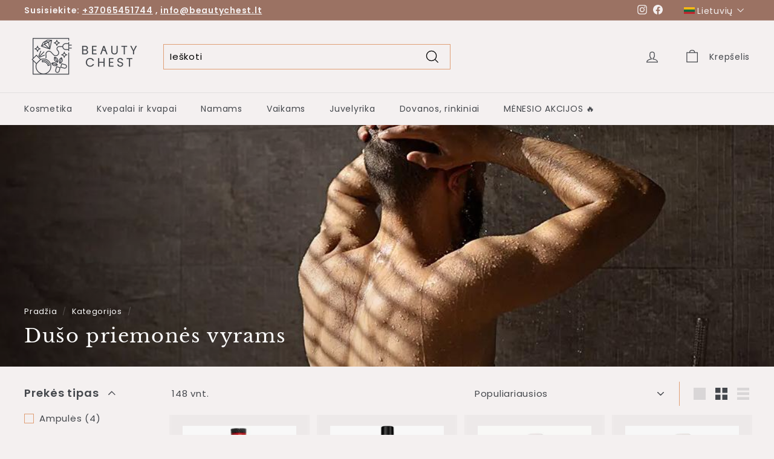

--- FILE ---
content_type: text/html; charset=utf-8
request_url: https://beautychest.lt/collections/duso-priemones
body_size: 55096
content:
<!doctype html>
<html class="no-js" lang="lt-LT" dir="ltr">
<head>
<!-- Google tag (gtag.js) -->
<script async src="https://www.googletagmanager.com/gtag/js?id=G-S41EHVQ71K"></script>
<script>
  window.dataLayer = window.dataLayer || [];
  function gtag(){dataLayer.push(arguments);}
  gtag('js', new Date());

  gtag('config', 'G-S41EHVQ71K');
</script>

  <meta charset="utf-8">
  <meta http-equiv="X-UA-Compatible" content="IE=edge,chrome=1">
  <meta name="viewport" content="width=device-width,initial-scale=1">
  <meta name="theme-color" content="#e09f76">
  <link rel="canonical" href="https://beautychest.lt/collections/duso-priemones">
  <link rel="preload" as="script" href="//beautychest.lt/cdn/shop/t/8/assets/theme.js?v=112793317153427482581662376775">
  <link rel="preconnect" href="https://cdn.shopify.com">
  <link rel="preconnect" href="https://fonts.shopifycdn.com">
  <link rel="dns-prefetch" href="https://productreviews.shopifycdn.com">
  <link rel="dns-prefetch" href="https://ajax.googleapis.com">
  <link rel="dns-prefetch" href="https://maps.googleapis.com">
  <link rel="dns-prefetch" href="https://maps.gstatic.com"><link rel="shortcut icon" href="//beautychest.lt/cdn/shop/files/beauty_chest_logotipas_Antrinis_ikona_juoda_32x32.png?v=1663672843" type="image/png" /><title>Dušo priemonės vyrams | Beauty chest
</title>
<meta name="description" content="Kokybiškos dušo priemonės vyrams. Platus pasirinkimas: plaukus stiprinantys šampūnai, prausiamieji geliai, kondicionieriai, losjonai, dezodorantai ir kitos prekės."><meta property="og:site_name" content="Beauty chest">
  <meta property="og:url" content="https://beautychest.lt/collections/duso-priemones">
  <meta property="og:title" content="Dušo priemonės vyrams | Beauty chest">
  <meta property="og:type" content="website">
  <meta property="og:description" content="Kokybiškos dušo priemonės vyrams. Platus pasirinkimas: plaukus stiprinantys šampūnai, prausiamieji geliai, kondicionieriai, losjonai, dezodorantai ir kitos prekės."><meta property="og:image" content="http://beautychest.lt/cdn/shop/collections/zab63775_1800x800_83fbfcea-ce54-4bc4-b032-3764718b891e.jpg?v=1665598560">
    <meta property="og:image:secure_url" content="https://beautychest.lt/cdn/shop/collections/zab63775_1800x800_83fbfcea-ce54-4bc4-b032-3764718b891e.jpg?v=1665598560">
    <meta property="og:image:width" content="1016">
    <meta property="og:image:height" content="691"><meta name="twitter:site" content="@">
  <meta name="twitter:card" content="summary_large_image">
  <meta name="twitter:title" content="Dušo priemonės vyrams | Beauty chest">
  <meta name="twitter:description" content="Kokybiškos dušo priemonės vyrams. Platus pasirinkimas: plaukus stiprinantys šampūnai, prausiamieji geliai, kondicionieriai, losjonai, dezodorantai ir kitos prekės.">
<style data-shopify>@font-face {
  font-family: "Libre Baskerville";
  font-weight: 400;
  font-style: normal;
  font-display: swap;
  src: url("//beautychest.lt/cdn/fonts/libre_baskerville/librebaskerville_n4.2ec9ee517e3ce28d5f1e6c6e75efd8a97e59c189.woff2") format("woff2"),
       url("//beautychest.lt/cdn/fonts/libre_baskerville/librebaskerville_n4.323789551b85098885c8eccedfb1bd8f25f56007.woff") format("woff");
}

  @font-face {
  font-family: Poppins;
  font-weight: 400;
  font-style: normal;
  font-display: swap;
  src: url("//beautychest.lt/cdn/fonts/poppins/poppins_n4.0ba78fa5af9b0e1a374041b3ceaadf0a43b41362.woff2") format("woff2"),
       url("//beautychest.lt/cdn/fonts/poppins/poppins_n4.214741a72ff2596839fc9760ee7a770386cf16ca.woff") format("woff");
}


  @font-face {
  font-family: Poppins;
  font-weight: 600;
  font-style: normal;
  font-display: swap;
  src: url("//beautychest.lt/cdn/fonts/poppins/poppins_n6.aa29d4918bc243723d56b59572e18228ed0786f6.woff2") format("woff2"),
       url("//beautychest.lt/cdn/fonts/poppins/poppins_n6.5f815d845fe073750885d5b7e619ee00e8111208.woff") format("woff");
}

  @font-face {
  font-family: Poppins;
  font-weight: 400;
  font-style: italic;
  font-display: swap;
  src: url("//beautychest.lt/cdn/fonts/poppins/poppins_i4.846ad1e22474f856bd6b81ba4585a60799a9f5d2.woff2") format("woff2"),
       url("//beautychest.lt/cdn/fonts/poppins/poppins_i4.56b43284e8b52fc64c1fd271f289a39e8477e9ec.woff") format("woff");
}

  @font-face {
  font-family: Poppins;
  font-weight: 600;
  font-style: italic;
  font-display: swap;
  src: url("//beautychest.lt/cdn/fonts/poppins/poppins_i6.bb8044d6203f492888d626dafda3c2999253e8e9.woff2") format("woff2"),
       url("//beautychest.lt/cdn/fonts/poppins/poppins_i6.e233dec1a61b1e7dead9f920159eda42280a02c3.woff") format("woff");
}

</style><link href="//beautychest.lt/cdn/shop/t/8/assets/theme.css?v=118601079197358894391763462089" rel="stylesheet" type="text/css" media="all" />
<style data-shopify>:root {
    --typeHeaderPrimary: "Libre Baskerville";
    --typeHeaderFallback: serif;
    --typeHeaderSize: 32px;
    --typeHeaderWeight: 400;
    --typeHeaderLineHeight: 1.3;
    --typeHeaderSpacing: 0.05em;

    --typeBasePrimary:Poppins;
    --typeBaseFallback:sans-serif;
    --typeBaseSize: 15px;
    --typeBaseWeight: 400;
    --typeBaseSpacing: 0.05em;
    --typeBaseLineHeight: 1.6;

    --colorSmallImageBg: #ffffff;
    --colorSmallImageBgDark: #f7f7f7;
    --colorLargeImageBg: #9b7263;
    --colorLargeImageBgLight: #b5968b;

    --iconWeight: 3px;
    --iconLinecaps: miter;

    
      --buttonRadius: 0px;
      --btnPadding: 11px 20px;
    

    
      --roundness: 0px;
    

    
      --gridThickness: 0px;
    

    --productTileMargin: 8%;
    --collectionTileMargin: 0%;

    --swatchSize: 40px;
  }

  @media screen and (max-width: 768px) {
    :root {
      --typeBaseSize: 13px;

      
        --roundness: 0px;
        --btnPadding: 9px 17px;
      
    }
  }</style><script>
    document.documentElement.className = document.documentElement.className.replace('no-js', 'js');

    window.theme = window.theme || {};
    theme.routes = {
      home: "/",
      collections: "/collections",
      cart: "/cart.js",
      cartPage: "/cart",
      cartAdd: "/cart/add.js",
      cartChange: "/cart/change.js",
      search: "/search"
    };
    theme.strings = {
      soldOut: "Išparduota",
      unavailable: "Nėra",
      inStockLabel: "Turime sandėlyje",
      stockLabel: "Mažas likutis - liko [count] prekės",
      willNotShipUntil: "Paruošta siuntimui [date]",
      willBeInStockAfter: "Turėsime prekyboje [date]",
      waitingForStock: "Laukiama papildymo",
      savePrice: "Sutaupyk [saved_amount]",
      cartEmpty: "Šiuo metu jūsų krepšelis tuščias.",
      cartTermsConfirmation: "Norėdami pirkti, privalote sutikti su pirkimo taisyklėmis.",
      searchCollections: "Kategorijos:",
      searchPages: "Puslapiai:",
      searchArticles: "Straipsniai:"
    };
    theme.settings = {
      dynamicVariantsEnable: true,
      cartType: "dropdown",
      isCustomerTemplate: false,
      moneyFormat: "€{{amount}}",
      saveType: "percent",
      productImageSize: "square",
      productImageCover: false,
      predictiveSearch: true,
      predictiveSearchType: "product,article",
      superScriptSetting: false,
      superScriptPrice: false,
      quickView: true,
      quickAdd: true,
      themeName: 'Expanse',
      themeVersion: "3.1.0"
    };
  </script>

  <script>window.performance && window.performance.mark && window.performance.mark('shopify.content_for_header.start');</script><meta name="google-site-verification" content="_asQDw-7YOnrE00Dl3O8Hlrbs10kMghMIJexOWoUWsQ">
<meta id="shopify-digital-wallet" name="shopify-digital-wallet" content="/25931446/digital_wallets/dialog">
<link rel="alternate" type="application/atom+xml" title="Feed" href="/collections/duso-priemones.atom" />
<link rel="next" href="/collections/duso-priemones?page=2">
<link rel="alternate" hreflang="x-default" href="https://beautychest.lt/collections/duso-priemones">
<link rel="alternate" hreflang="lt" href="https://beautychest.lt/collections/duso-priemones">
<link rel="alternate" hreflang="en" href="https://beautychest.lt/en/collections/duso-priemones">
<link rel="alternate" hreflang="ru" href="https://beautychest.lt/ru/collections/duso-priemones">
<link rel="alternate" type="application/json+oembed" href="https://beautychest.lt/collections/duso-priemones.oembed">
<script async="async" src="/checkouts/internal/preloads.js?locale=lt-LT"></script>
<script id="shopify-features" type="application/json">{"accessToken":"d0da9165119e27ee56832046978b40a5","betas":["rich-media-storefront-analytics"],"domain":"beautychest.lt","predictiveSearch":true,"shopId":25931446,"locale":"lt"}</script>
<script>var Shopify = Shopify || {};
Shopify.shop = "beauty-chest-lt.myshopify.com";
Shopify.locale = "lt-LT";
Shopify.currency = {"active":"EUR","rate":"1.0"};
Shopify.country = "LT";
Shopify.theme = {"name":"Beautychest\/main","id":123115765845,"schema_name":"Expanse","schema_version":"3.1.0","theme_store_id":null,"role":"main"};
Shopify.theme.handle = "null";
Shopify.theme.style = {"id":null,"handle":null};
Shopify.cdnHost = "beautychest.lt/cdn";
Shopify.routes = Shopify.routes || {};
Shopify.routes.root = "/";</script>
<script type="module">!function(o){(o.Shopify=o.Shopify||{}).modules=!0}(window);</script>
<script>!function(o){function n(){var o=[];function n(){o.push(Array.prototype.slice.apply(arguments))}return n.q=o,n}var t=o.Shopify=o.Shopify||{};t.loadFeatures=n(),t.autoloadFeatures=n()}(window);</script>
<script id="shop-js-analytics" type="application/json">{"pageType":"collection"}</script>
<script defer="defer" async type="module" src="//beautychest.lt/cdn/shopifycloud/shop-js/modules/v2/client.init-shop-cart-sync_B8_jOGAc.lt-LT.esm.js"></script>
<script defer="defer" async type="module" src="//beautychest.lt/cdn/shopifycloud/shop-js/modules/v2/chunk.common_BvXBSvw1.esm.js"></script>
<script type="module">
  await import("//beautychest.lt/cdn/shopifycloud/shop-js/modules/v2/client.init-shop-cart-sync_B8_jOGAc.lt-LT.esm.js");
await import("//beautychest.lt/cdn/shopifycloud/shop-js/modules/v2/chunk.common_BvXBSvw1.esm.js");

  window.Shopify.SignInWithShop?.initShopCartSync?.({"fedCMEnabled":true,"windoidEnabled":true});

</script>
<script>(function() {
  var isLoaded = false;
  function asyncLoad() {
    if (isLoaded) return;
    isLoaded = true;
    var urls = ["https:\/\/embed.tawk.to\/widget-script\/5a620d71d7591465c706e97a\/default.js?shop=beauty-chest-lt.myshopify.com","https:\/\/swymv3free-01.azureedge.net\/code\/swym-shopify.js?shop=beauty-chest-lt.myshopify.com","https:\/\/cdn.hextom.com\/js\/freeshippingbar.js?shop=beauty-chest-lt.myshopify.com"];
    for (var i = 0; i < urls.length; i++) {
      var s = document.createElement('script');
      s.type = 'text/javascript';
      s.async = true;
      s.src = urls[i];
      var x = document.getElementsByTagName('script')[0];
      x.parentNode.insertBefore(s, x);
    }
  };
  if(window.attachEvent) {
    window.attachEvent('onload', asyncLoad);
  } else {
    window.addEventListener('load', asyncLoad, false);
  }
})();</script>
<script id="__st">var __st={"a":25931446,"offset":7200,"reqid":"527d64f7-12e0-4778-b0ff-53515fcc2b5c-1768889378","pageurl":"beautychest.lt\/collections\/duso-priemones","u":"eecdb1634816","p":"collection","rtyp":"collection","rid":272959176789};</script>
<script>window.ShopifyPaypalV4VisibilityTracking = true;</script>
<script id="captcha-bootstrap">!function(){'use strict';const t='contact',e='account',n='new_comment',o=[[t,t],['blogs',n],['comments',n],[t,'customer']],c=[[e,'customer_login'],[e,'guest_login'],[e,'recover_customer_password'],[e,'create_customer']],r=t=>t.map((([t,e])=>`form[action*='/${t}']:not([data-nocaptcha='true']) input[name='form_type'][value='${e}']`)).join(','),a=t=>()=>t?[...document.querySelectorAll(t)].map((t=>t.form)):[];function s(){const t=[...o],e=r(t);return a(e)}const i='password',u='form_key',d=['recaptcha-v3-token','g-recaptcha-response','h-captcha-response',i],f=()=>{try{return window.sessionStorage}catch{return}},m='__shopify_v',_=t=>t.elements[u];function p(t,e,n=!1){try{const o=window.sessionStorage,c=JSON.parse(o.getItem(e)),{data:r}=function(t){const{data:e,action:n}=t;return t[m]||n?{data:e,action:n}:{data:t,action:n}}(c);for(const[e,n]of Object.entries(r))t.elements[e]&&(t.elements[e].value=n);n&&o.removeItem(e)}catch(o){console.error('form repopulation failed',{error:o})}}const l='form_type',E='cptcha';function T(t){t.dataset[E]=!0}const w=window,h=w.document,L='Shopify',v='ce_forms',y='captcha';let A=!1;((t,e)=>{const n=(g='f06e6c50-85a8-45c8-87d0-21a2b65856fe',I='https://cdn.shopify.com/shopifycloud/storefront-forms-hcaptcha/ce_storefront_forms_captcha_hcaptcha.v1.5.2.iife.js',D={infoText:'Saugo „hCaptcha“',privacyText:'Privatumas',termsText:'Sąlygos'},(t,e,n)=>{const o=w[L][v],c=o.bindForm;if(c)return c(t,g,e,D).then(n);var r;o.q.push([[t,g,e,D],n]),r=I,A||(h.body.append(Object.assign(h.createElement('script'),{id:'captcha-provider',async:!0,src:r})),A=!0)});var g,I,D;w[L]=w[L]||{},w[L][v]=w[L][v]||{},w[L][v].q=[],w[L][y]=w[L][y]||{},w[L][y].protect=function(t,e){n(t,void 0,e),T(t)},Object.freeze(w[L][y]),function(t,e,n,w,h,L){const[v,y,A,g]=function(t,e,n){const i=e?o:[],u=t?c:[],d=[...i,...u],f=r(d),m=r(i),_=r(d.filter((([t,e])=>n.includes(e))));return[a(f),a(m),a(_),s()]}(w,h,L),I=t=>{const e=t.target;return e instanceof HTMLFormElement?e:e&&e.form},D=t=>v().includes(t);t.addEventListener('submit',(t=>{const e=I(t);if(!e)return;const n=D(e)&&!e.dataset.hcaptchaBound&&!e.dataset.recaptchaBound,o=_(e),c=g().includes(e)&&(!o||!o.value);(n||c)&&t.preventDefault(),c&&!n&&(function(t){try{if(!f())return;!function(t){const e=f();if(!e)return;const n=_(t);if(!n)return;const o=n.value;o&&e.removeItem(o)}(t);const e=Array.from(Array(32),(()=>Math.random().toString(36)[2])).join('');!function(t,e){_(t)||t.append(Object.assign(document.createElement('input'),{type:'hidden',name:u})),t.elements[u].value=e}(t,e),function(t,e){const n=f();if(!n)return;const o=[...t.querySelectorAll(`input[type='${i}']`)].map((({name:t})=>t)),c=[...d,...o],r={};for(const[a,s]of new FormData(t).entries())c.includes(a)||(r[a]=s);n.setItem(e,JSON.stringify({[m]:1,action:t.action,data:r}))}(t,e)}catch(e){console.error('failed to persist form',e)}}(e),e.submit())}));const S=(t,e)=>{t&&!t.dataset[E]&&(n(t,e.some((e=>e===t))),T(t))};for(const o of['focusin','change'])t.addEventListener(o,(t=>{const e=I(t);D(e)&&S(e,y())}));const B=e.get('form_key'),M=e.get(l),P=B&&M;t.addEventListener('DOMContentLoaded',(()=>{const t=y();if(P)for(const e of t)e.elements[l].value===M&&p(e,B);[...new Set([...A(),...v().filter((t=>'true'===t.dataset.shopifyCaptcha))])].forEach((e=>S(e,t)))}))}(h,new URLSearchParams(w.location.search),n,t,e,['guest_login'])})(!0,!0)}();</script>
<script integrity="sha256-4kQ18oKyAcykRKYeNunJcIwy7WH5gtpwJnB7kiuLZ1E=" data-source-attribution="shopify.loadfeatures" defer="defer" src="//beautychest.lt/cdn/shopifycloud/storefront/assets/storefront/load_feature-a0a9edcb.js" crossorigin="anonymous"></script>
<script data-source-attribution="shopify.dynamic_checkout.dynamic.init">var Shopify=Shopify||{};Shopify.PaymentButton=Shopify.PaymentButton||{isStorefrontPortableWallets:!0,init:function(){window.Shopify.PaymentButton.init=function(){};var t=document.createElement("script");t.src="https://beautychest.lt/cdn/shopifycloud/portable-wallets/latest/portable-wallets.lt.js",t.type="module",document.head.appendChild(t)}};
</script>
<script data-source-attribution="shopify.dynamic_checkout.buyer_consent">
  function portableWalletsHideBuyerConsent(e){var t=document.getElementById("shopify-buyer-consent"),n=document.getElementById("shopify-subscription-policy-button");t&&n&&(t.classList.add("hidden"),t.setAttribute("aria-hidden","true"),n.removeEventListener("click",e))}function portableWalletsShowBuyerConsent(e){var t=document.getElementById("shopify-buyer-consent"),n=document.getElementById("shopify-subscription-policy-button");t&&n&&(t.classList.remove("hidden"),t.removeAttribute("aria-hidden"),n.addEventListener("click",e))}window.Shopify?.PaymentButton&&(window.Shopify.PaymentButton.hideBuyerConsent=portableWalletsHideBuyerConsent,window.Shopify.PaymentButton.showBuyerConsent=portableWalletsShowBuyerConsent);
</script>
<script data-source-attribution="shopify.dynamic_checkout.cart.bootstrap">document.addEventListener("DOMContentLoaded",(function(){function t(){return document.querySelector("shopify-accelerated-checkout-cart, shopify-accelerated-checkout")}if(t())Shopify.PaymentButton.init();else{new MutationObserver((function(e,n){t()&&(Shopify.PaymentButton.init(),n.disconnect())})).observe(document.body,{childList:!0,subtree:!0})}}));
</script>
<script id='scb4127' type='text/javascript' async='' src='https://beautychest.lt/cdn/shopifycloud/privacy-banner/storefront-banner.js'></script><link id="shopify-accelerated-checkout-styles" rel="stylesheet" media="screen" href="https://beautychest.lt/cdn/shopifycloud/portable-wallets/latest/accelerated-checkout-backwards-compat.css" crossorigin="anonymous">
<style id="shopify-accelerated-checkout-cart">
        #shopify-buyer-consent {
  margin-top: 1em;
  display: inline-block;
  width: 100%;
}

#shopify-buyer-consent.hidden {
  display: none;
}

#shopify-subscription-policy-button {
  background: none;
  border: none;
  padding: 0;
  text-decoration: underline;
  font-size: inherit;
  cursor: pointer;
}

#shopify-subscription-policy-button::before {
  box-shadow: none;
}

      </style>

<script>window.performance && window.performance.mark && window.performance.mark('shopify.content_for_header.end');</script>

  <script src="//beautychest.lt/cdn/shop/t/8/assets/vendor-scripts-v2.js" defer="defer"></script>
  <script src="//beautychest.lt/cdn/shop/t/8/assets/theme.js?v=112793317153427482581662376775" defer="defer"></script>

<!-- Google Tag Manager -->
<script>(function(w,d,s,l,i){w[l]=w[l]||[];w[l].push({'gtm.start':
new Date().getTime(),event:'gtm.js'});var f=d.getElementsByTagName(s)[0],
j=d.createElement(s),dl=l!='dataLayer'?'&l='+l:'';j.async=true;j.src=
'https://www.googletagmanager.com/gtm.js?id='+i+dl;f.parentNode.insertBefore(j,f);
})(window,document,'script','dataLayer','GTM-MB32JKH');</script>
<!-- End Google Tag Manager -->
  
<!-- BEGIN app block: shopify://apps/seowill-redirects/blocks/brokenlink-404/cc7b1996-e567-42d0-8862-356092041863 -->
<script type="text/javascript">
    !function(t){var e={};function r(n){if(e[n])return e[n].exports;var o=e[n]={i:n,l:!1,exports:{}};return t[n].call(o.exports,o,o.exports,r),o.l=!0,o.exports}r.m=t,r.c=e,r.d=function(t,e,n){r.o(t,e)||Object.defineProperty(t,e,{enumerable:!0,get:n})},r.r=function(t){"undefined"!==typeof Symbol&&Symbol.toStringTag&&Object.defineProperty(t,Symbol.toStringTag,{value:"Module"}),Object.defineProperty(t,"__esModule",{value:!0})},r.t=function(t,e){if(1&e&&(t=r(t)),8&e)return t;if(4&e&&"object"===typeof t&&t&&t.__esModule)return t;var n=Object.create(null);if(r.r(n),Object.defineProperty(n,"default",{enumerable:!0,value:t}),2&e&&"string"!=typeof t)for(var o in t)r.d(n,o,function(e){return t[e]}.bind(null,o));return n},r.n=function(t){var e=t&&t.__esModule?function(){return t.default}:function(){return t};return r.d(e,"a",e),e},r.o=function(t,e){return Object.prototype.hasOwnProperty.call(t,e)},r.p="",r(r.s=11)}([function(t,e,r){"use strict";var n=r(2),o=Object.prototype.toString;function i(t){return"[object Array]"===o.call(t)}function a(t){return"undefined"===typeof t}function u(t){return null!==t&&"object"===typeof t}function s(t){return"[object Function]"===o.call(t)}function c(t,e){if(null!==t&&"undefined"!==typeof t)if("object"!==typeof t&&(t=[t]),i(t))for(var r=0,n=t.length;r<n;r++)e.call(null,t[r],r,t);else for(var o in t)Object.prototype.hasOwnProperty.call(t,o)&&e.call(null,t[o],o,t)}t.exports={isArray:i,isArrayBuffer:function(t){return"[object ArrayBuffer]"===o.call(t)},isBuffer:function(t){return null!==t&&!a(t)&&null!==t.constructor&&!a(t.constructor)&&"function"===typeof t.constructor.isBuffer&&t.constructor.isBuffer(t)},isFormData:function(t){return"undefined"!==typeof FormData&&t instanceof FormData},isArrayBufferView:function(t){return"undefined"!==typeof ArrayBuffer&&ArrayBuffer.isView?ArrayBuffer.isView(t):t&&t.buffer&&t.buffer instanceof ArrayBuffer},isString:function(t){return"string"===typeof t},isNumber:function(t){return"number"===typeof t},isObject:u,isUndefined:a,isDate:function(t){return"[object Date]"===o.call(t)},isFile:function(t){return"[object File]"===o.call(t)},isBlob:function(t){return"[object Blob]"===o.call(t)},isFunction:s,isStream:function(t){return u(t)&&s(t.pipe)},isURLSearchParams:function(t){return"undefined"!==typeof URLSearchParams&&t instanceof URLSearchParams},isStandardBrowserEnv:function(){return("undefined"===typeof navigator||"ReactNative"!==navigator.product&&"NativeScript"!==navigator.product&&"NS"!==navigator.product)&&("undefined"!==typeof window&&"undefined"!==typeof document)},forEach:c,merge:function t(){var e={};function r(r,n){"object"===typeof e[n]&&"object"===typeof r?e[n]=t(e[n],r):e[n]=r}for(var n=0,o=arguments.length;n<o;n++)c(arguments[n],r);return e},deepMerge:function t(){var e={};function r(r,n){"object"===typeof e[n]&&"object"===typeof r?e[n]=t(e[n],r):e[n]="object"===typeof r?t({},r):r}for(var n=0,o=arguments.length;n<o;n++)c(arguments[n],r);return e},extend:function(t,e,r){return c(e,(function(e,o){t[o]=r&&"function"===typeof e?n(e,r):e})),t},trim:function(t){return t.replace(/^\s*/,"").replace(/\s*$/,"")}}},function(t,e,r){t.exports=r(12)},function(t,e,r){"use strict";t.exports=function(t,e){return function(){for(var r=new Array(arguments.length),n=0;n<r.length;n++)r[n]=arguments[n];return t.apply(e,r)}}},function(t,e,r){"use strict";var n=r(0);function o(t){return encodeURIComponent(t).replace(/%40/gi,"@").replace(/%3A/gi,":").replace(/%24/g,"$").replace(/%2C/gi,",").replace(/%20/g,"+").replace(/%5B/gi,"[").replace(/%5D/gi,"]")}t.exports=function(t,e,r){if(!e)return t;var i;if(r)i=r(e);else if(n.isURLSearchParams(e))i=e.toString();else{var a=[];n.forEach(e,(function(t,e){null!==t&&"undefined"!==typeof t&&(n.isArray(t)?e+="[]":t=[t],n.forEach(t,(function(t){n.isDate(t)?t=t.toISOString():n.isObject(t)&&(t=JSON.stringify(t)),a.push(o(e)+"="+o(t))})))})),i=a.join("&")}if(i){var u=t.indexOf("#");-1!==u&&(t=t.slice(0,u)),t+=(-1===t.indexOf("?")?"?":"&")+i}return t}},function(t,e,r){"use strict";t.exports=function(t){return!(!t||!t.__CANCEL__)}},function(t,e,r){"use strict";(function(e){var n=r(0),o=r(19),i={"Content-Type":"application/x-www-form-urlencoded"};function a(t,e){!n.isUndefined(t)&&n.isUndefined(t["Content-Type"])&&(t["Content-Type"]=e)}var u={adapter:function(){var t;return("undefined"!==typeof XMLHttpRequest||"undefined"!==typeof e&&"[object process]"===Object.prototype.toString.call(e))&&(t=r(6)),t}(),transformRequest:[function(t,e){return o(e,"Accept"),o(e,"Content-Type"),n.isFormData(t)||n.isArrayBuffer(t)||n.isBuffer(t)||n.isStream(t)||n.isFile(t)||n.isBlob(t)?t:n.isArrayBufferView(t)?t.buffer:n.isURLSearchParams(t)?(a(e,"application/x-www-form-urlencoded;charset=utf-8"),t.toString()):n.isObject(t)?(a(e,"application/json;charset=utf-8"),JSON.stringify(t)):t}],transformResponse:[function(t){if("string"===typeof t)try{t=JSON.parse(t)}catch(e){}return t}],timeout:0,xsrfCookieName:"XSRF-TOKEN",xsrfHeaderName:"X-XSRF-TOKEN",maxContentLength:-1,validateStatus:function(t){return t>=200&&t<300},headers:{common:{Accept:"application/json, text/plain, */*"}}};n.forEach(["delete","get","head"],(function(t){u.headers[t]={}})),n.forEach(["post","put","patch"],(function(t){u.headers[t]=n.merge(i)})),t.exports=u}).call(this,r(18))},function(t,e,r){"use strict";var n=r(0),o=r(20),i=r(3),a=r(22),u=r(25),s=r(26),c=r(7);t.exports=function(t){return new Promise((function(e,f){var l=t.data,p=t.headers;n.isFormData(l)&&delete p["Content-Type"];var h=new XMLHttpRequest;if(t.auth){var d=t.auth.username||"",m=t.auth.password||"";p.Authorization="Basic "+btoa(d+":"+m)}var y=a(t.baseURL,t.url);if(h.open(t.method.toUpperCase(),i(y,t.params,t.paramsSerializer),!0),h.timeout=t.timeout,h.onreadystatechange=function(){if(h&&4===h.readyState&&(0!==h.status||h.responseURL&&0===h.responseURL.indexOf("file:"))){var r="getAllResponseHeaders"in h?u(h.getAllResponseHeaders()):null,n={data:t.responseType&&"text"!==t.responseType?h.response:h.responseText,status:h.status,statusText:h.statusText,headers:r,config:t,request:h};o(e,f,n),h=null}},h.onabort=function(){h&&(f(c("Request aborted",t,"ECONNABORTED",h)),h=null)},h.onerror=function(){f(c("Network Error",t,null,h)),h=null},h.ontimeout=function(){var e="timeout of "+t.timeout+"ms exceeded";t.timeoutErrorMessage&&(e=t.timeoutErrorMessage),f(c(e,t,"ECONNABORTED",h)),h=null},n.isStandardBrowserEnv()){var v=r(27),g=(t.withCredentials||s(y))&&t.xsrfCookieName?v.read(t.xsrfCookieName):void 0;g&&(p[t.xsrfHeaderName]=g)}if("setRequestHeader"in h&&n.forEach(p,(function(t,e){"undefined"===typeof l&&"content-type"===e.toLowerCase()?delete p[e]:h.setRequestHeader(e,t)})),n.isUndefined(t.withCredentials)||(h.withCredentials=!!t.withCredentials),t.responseType)try{h.responseType=t.responseType}catch(w){if("json"!==t.responseType)throw w}"function"===typeof t.onDownloadProgress&&h.addEventListener("progress",t.onDownloadProgress),"function"===typeof t.onUploadProgress&&h.upload&&h.upload.addEventListener("progress",t.onUploadProgress),t.cancelToken&&t.cancelToken.promise.then((function(t){h&&(h.abort(),f(t),h=null)})),void 0===l&&(l=null),h.send(l)}))}},function(t,e,r){"use strict";var n=r(21);t.exports=function(t,e,r,o,i){var a=new Error(t);return n(a,e,r,o,i)}},function(t,e,r){"use strict";var n=r(0);t.exports=function(t,e){e=e||{};var r={},o=["url","method","params","data"],i=["headers","auth","proxy"],a=["baseURL","url","transformRequest","transformResponse","paramsSerializer","timeout","withCredentials","adapter","responseType","xsrfCookieName","xsrfHeaderName","onUploadProgress","onDownloadProgress","maxContentLength","validateStatus","maxRedirects","httpAgent","httpsAgent","cancelToken","socketPath"];n.forEach(o,(function(t){"undefined"!==typeof e[t]&&(r[t]=e[t])})),n.forEach(i,(function(o){n.isObject(e[o])?r[o]=n.deepMerge(t[o],e[o]):"undefined"!==typeof e[o]?r[o]=e[o]:n.isObject(t[o])?r[o]=n.deepMerge(t[o]):"undefined"!==typeof t[o]&&(r[o]=t[o])})),n.forEach(a,(function(n){"undefined"!==typeof e[n]?r[n]=e[n]:"undefined"!==typeof t[n]&&(r[n]=t[n])}));var u=o.concat(i).concat(a),s=Object.keys(e).filter((function(t){return-1===u.indexOf(t)}));return n.forEach(s,(function(n){"undefined"!==typeof e[n]?r[n]=e[n]:"undefined"!==typeof t[n]&&(r[n]=t[n])})),r}},function(t,e,r){"use strict";function n(t){this.message=t}n.prototype.toString=function(){return"Cancel"+(this.message?": "+this.message:"")},n.prototype.__CANCEL__=!0,t.exports=n},function(t,e,r){t.exports=r(13)},function(t,e,r){t.exports=r(30)},function(t,e,r){var n=function(t){"use strict";var e=Object.prototype,r=e.hasOwnProperty,n="function"===typeof Symbol?Symbol:{},o=n.iterator||"@@iterator",i=n.asyncIterator||"@@asyncIterator",a=n.toStringTag||"@@toStringTag";function u(t,e,r){return Object.defineProperty(t,e,{value:r,enumerable:!0,configurable:!0,writable:!0}),t[e]}try{u({},"")}catch(S){u=function(t,e,r){return t[e]=r}}function s(t,e,r,n){var o=e&&e.prototype instanceof l?e:l,i=Object.create(o.prototype),a=new L(n||[]);return i._invoke=function(t,e,r){var n="suspendedStart";return function(o,i){if("executing"===n)throw new Error("Generator is already running");if("completed"===n){if("throw"===o)throw i;return j()}for(r.method=o,r.arg=i;;){var a=r.delegate;if(a){var u=x(a,r);if(u){if(u===f)continue;return u}}if("next"===r.method)r.sent=r._sent=r.arg;else if("throw"===r.method){if("suspendedStart"===n)throw n="completed",r.arg;r.dispatchException(r.arg)}else"return"===r.method&&r.abrupt("return",r.arg);n="executing";var s=c(t,e,r);if("normal"===s.type){if(n=r.done?"completed":"suspendedYield",s.arg===f)continue;return{value:s.arg,done:r.done}}"throw"===s.type&&(n="completed",r.method="throw",r.arg=s.arg)}}}(t,r,a),i}function c(t,e,r){try{return{type:"normal",arg:t.call(e,r)}}catch(S){return{type:"throw",arg:S}}}t.wrap=s;var f={};function l(){}function p(){}function h(){}var d={};d[o]=function(){return this};var m=Object.getPrototypeOf,y=m&&m(m(T([])));y&&y!==e&&r.call(y,o)&&(d=y);var v=h.prototype=l.prototype=Object.create(d);function g(t){["next","throw","return"].forEach((function(e){u(t,e,(function(t){return this._invoke(e,t)}))}))}function w(t,e){var n;this._invoke=function(o,i){function a(){return new e((function(n,a){!function n(o,i,a,u){var s=c(t[o],t,i);if("throw"!==s.type){var f=s.arg,l=f.value;return l&&"object"===typeof l&&r.call(l,"__await")?e.resolve(l.__await).then((function(t){n("next",t,a,u)}),(function(t){n("throw",t,a,u)})):e.resolve(l).then((function(t){f.value=t,a(f)}),(function(t){return n("throw",t,a,u)}))}u(s.arg)}(o,i,n,a)}))}return n=n?n.then(a,a):a()}}function x(t,e){var r=t.iterator[e.method];if(void 0===r){if(e.delegate=null,"throw"===e.method){if(t.iterator.return&&(e.method="return",e.arg=void 0,x(t,e),"throw"===e.method))return f;e.method="throw",e.arg=new TypeError("The iterator does not provide a 'throw' method")}return f}var n=c(r,t.iterator,e.arg);if("throw"===n.type)return e.method="throw",e.arg=n.arg,e.delegate=null,f;var o=n.arg;return o?o.done?(e[t.resultName]=o.value,e.next=t.nextLoc,"return"!==e.method&&(e.method="next",e.arg=void 0),e.delegate=null,f):o:(e.method="throw",e.arg=new TypeError("iterator result is not an object"),e.delegate=null,f)}function b(t){var e={tryLoc:t[0]};1 in t&&(e.catchLoc=t[1]),2 in t&&(e.finallyLoc=t[2],e.afterLoc=t[3]),this.tryEntries.push(e)}function E(t){var e=t.completion||{};e.type="normal",delete e.arg,t.completion=e}function L(t){this.tryEntries=[{tryLoc:"root"}],t.forEach(b,this),this.reset(!0)}function T(t){if(t){var e=t[o];if(e)return e.call(t);if("function"===typeof t.next)return t;if(!isNaN(t.length)){var n=-1,i=function e(){for(;++n<t.length;)if(r.call(t,n))return e.value=t[n],e.done=!1,e;return e.value=void 0,e.done=!0,e};return i.next=i}}return{next:j}}function j(){return{value:void 0,done:!0}}return p.prototype=v.constructor=h,h.constructor=p,p.displayName=u(h,a,"GeneratorFunction"),t.isGeneratorFunction=function(t){var e="function"===typeof t&&t.constructor;return!!e&&(e===p||"GeneratorFunction"===(e.displayName||e.name))},t.mark=function(t){return Object.setPrototypeOf?Object.setPrototypeOf(t,h):(t.__proto__=h,u(t,a,"GeneratorFunction")),t.prototype=Object.create(v),t},t.awrap=function(t){return{__await:t}},g(w.prototype),w.prototype[i]=function(){return this},t.AsyncIterator=w,t.async=function(e,r,n,o,i){void 0===i&&(i=Promise);var a=new w(s(e,r,n,o),i);return t.isGeneratorFunction(r)?a:a.next().then((function(t){return t.done?t.value:a.next()}))},g(v),u(v,a,"Generator"),v[o]=function(){return this},v.toString=function(){return"[object Generator]"},t.keys=function(t){var e=[];for(var r in t)e.push(r);return e.reverse(),function r(){for(;e.length;){var n=e.pop();if(n in t)return r.value=n,r.done=!1,r}return r.done=!0,r}},t.values=T,L.prototype={constructor:L,reset:function(t){if(this.prev=0,this.next=0,this.sent=this._sent=void 0,this.done=!1,this.delegate=null,this.method="next",this.arg=void 0,this.tryEntries.forEach(E),!t)for(var e in this)"t"===e.charAt(0)&&r.call(this,e)&&!isNaN(+e.slice(1))&&(this[e]=void 0)},stop:function(){this.done=!0;var t=this.tryEntries[0].completion;if("throw"===t.type)throw t.arg;return this.rval},dispatchException:function(t){if(this.done)throw t;var e=this;function n(r,n){return a.type="throw",a.arg=t,e.next=r,n&&(e.method="next",e.arg=void 0),!!n}for(var o=this.tryEntries.length-1;o>=0;--o){var i=this.tryEntries[o],a=i.completion;if("root"===i.tryLoc)return n("end");if(i.tryLoc<=this.prev){var u=r.call(i,"catchLoc"),s=r.call(i,"finallyLoc");if(u&&s){if(this.prev<i.catchLoc)return n(i.catchLoc,!0);if(this.prev<i.finallyLoc)return n(i.finallyLoc)}else if(u){if(this.prev<i.catchLoc)return n(i.catchLoc,!0)}else{if(!s)throw new Error("try statement without catch or finally");if(this.prev<i.finallyLoc)return n(i.finallyLoc)}}}},abrupt:function(t,e){for(var n=this.tryEntries.length-1;n>=0;--n){var o=this.tryEntries[n];if(o.tryLoc<=this.prev&&r.call(o,"finallyLoc")&&this.prev<o.finallyLoc){var i=o;break}}i&&("break"===t||"continue"===t)&&i.tryLoc<=e&&e<=i.finallyLoc&&(i=null);var a=i?i.completion:{};return a.type=t,a.arg=e,i?(this.method="next",this.next=i.finallyLoc,f):this.complete(a)},complete:function(t,e){if("throw"===t.type)throw t.arg;return"break"===t.type||"continue"===t.type?this.next=t.arg:"return"===t.type?(this.rval=this.arg=t.arg,this.method="return",this.next="end"):"normal"===t.type&&e&&(this.next=e),f},finish:function(t){for(var e=this.tryEntries.length-1;e>=0;--e){var r=this.tryEntries[e];if(r.finallyLoc===t)return this.complete(r.completion,r.afterLoc),E(r),f}},catch:function(t){for(var e=this.tryEntries.length-1;e>=0;--e){var r=this.tryEntries[e];if(r.tryLoc===t){var n=r.completion;if("throw"===n.type){var o=n.arg;E(r)}return o}}throw new Error("illegal catch attempt")},delegateYield:function(t,e,r){return this.delegate={iterator:T(t),resultName:e,nextLoc:r},"next"===this.method&&(this.arg=void 0),f}},t}(t.exports);try{regeneratorRuntime=n}catch(o){Function("r","regeneratorRuntime = r")(n)}},function(t,e,r){"use strict";var n=r(0),o=r(2),i=r(14),a=r(8);function u(t){var e=new i(t),r=o(i.prototype.request,e);return n.extend(r,i.prototype,e),n.extend(r,e),r}var s=u(r(5));s.Axios=i,s.create=function(t){return u(a(s.defaults,t))},s.Cancel=r(9),s.CancelToken=r(28),s.isCancel=r(4),s.all=function(t){return Promise.all(t)},s.spread=r(29),t.exports=s,t.exports.default=s},function(t,e,r){"use strict";var n=r(0),o=r(3),i=r(15),a=r(16),u=r(8);function s(t){this.defaults=t,this.interceptors={request:new i,response:new i}}s.prototype.request=function(t){"string"===typeof t?(t=arguments[1]||{}).url=arguments[0]:t=t||{},(t=u(this.defaults,t)).method?t.method=t.method.toLowerCase():this.defaults.method?t.method=this.defaults.method.toLowerCase():t.method="get";var e=[a,void 0],r=Promise.resolve(t);for(this.interceptors.request.forEach((function(t){e.unshift(t.fulfilled,t.rejected)})),this.interceptors.response.forEach((function(t){e.push(t.fulfilled,t.rejected)}));e.length;)r=r.then(e.shift(),e.shift());return r},s.prototype.getUri=function(t){return t=u(this.defaults,t),o(t.url,t.params,t.paramsSerializer).replace(/^\?/,"")},n.forEach(["delete","get","head","options"],(function(t){s.prototype[t]=function(e,r){return this.request(n.merge(r||{},{method:t,url:e}))}})),n.forEach(["post","put","patch"],(function(t){s.prototype[t]=function(e,r,o){return this.request(n.merge(o||{},{method:t,url:e,data:r}))}})),t.exports=s},function(t,e,r){"use strict";var n=r(0);function o(){this.handlers=[]}o.prototype.use=function(t,e){return this.handlers.push({fulfilled:t,rejected:e}),this.handlers.length-1},o.prototype.eject=function(t){this.handlers[t]&&(this.handlers[t]=null)},o.prototype.forEach=function(t){n.forEach(this.handlers,(function(e){null!==e&&t(e)}))},t.exports=o},function(t,e,r){"use strict";var n=r(0),o=r(17),i=r(4),a=r(5);function u(t){t.cancelToken&&t.cancelToken.throwIfRequested()}t.exports=function(t){return u(t),t.headers=t.headers||{},t.data=o(t.data,t.headers,t.transformRequest),t.headers=n.merge(t.headers.common||{},t.headers[t.method]||{},t.headers),n.forEach(["delete","get","head","post","put","patch","common"],(function(e){delete t.headers[e]})),(t.adapter||a.adapter)(t).then((function(e){return u(t),e.data=o(e.data,e.headers,t.transformResponse),e}),(function(e){return i(e)||(u(t),e&&e.response&&(e.response.data=o(e.response.data,e.response.headers,t.transformResponse))),Promise.reject(e)}))}},function(t,e,r){"use strict";var n=r(0);t.exports=function(t,e,r){return n.forEach(r,(function(r){t=r(t,e)})),t}},function(t,e){var r,n,o=t.exports={};function i(){throw new Error("setTimeout has not been defined")}function a(){throw new Error("clearTimeout has not been defined")}function u(t){if(r===setTimeout)return setTimeout(t,0);if((r===i||!r)&&setTimeout)return r=setTimeout,setTimeout(t,0);try{return r(t,0)}catch(e){try{return r.call(null,t,0)}catch(e){return r.call(this,t,0)}}}!function(){try{r="function"===typeof setTimeout?setTimeout:i}catch(t){r=i}try{n="function"===typeof clearTimeout?clearTimeout:a}catch(t){n=a}}();var s,c=[],f=!1,l=-1;function p(){f&&s&&(f=!1,s.length?c=s.concat(c):l=-1,c.length&&h())}function h(){if(!f){var t=u(p);f=!0;for(var e=c.length;e;){for(s=c,c=[];++l<e;)s&&s[l].run();l=-1,e=c.length}s=null,f=!1,function(t){if(n===clearTimeout)return clearTimeout(t);if((n===a||!n)&&clearTimeout)return n=clearTimeout,clearTimeout(t);try{n(t)}catch(e){try{return n.call(null,t)}catch(e){return n.call(this,t)}}}(t)}}function d(t,e){this.fun=t,this.array=e}function m(){}o.nextTick=function(t){var e=new Array(arguments.length-1);if(arguments.length>1)for(var r=1;r<arguments.length;r++)e[r-1]=arguments[r];c.push(new d(t,e)),1!==c.length||f||u(h)},d.prototype.run=function(){this.fun.apply(null,this.array)},o.title="browser",o.browser=!0,o.env={},o.argv=[],o.version="",o.versions={},o.on=m,o.addListener=m,o.once=m,o.off=m,o.removeListener=m,o.removeAllListeners=m,o.emit=m,o.prependListener=m,o.prependOnceListener=m,o.listeners=function(t){return[]},o.binding=function(t){throw new Error("process.binding is not supported")},o.cwd=function(){return"/"},o.chdir=function(t){throw new Error("process.chdir is not supported")},o.umask=function(){return 0}},function(t,e,r){"use strict";var n=r(0);t.exports=function(t,e){n.forEach(t,(function(r,n){n!==e&&n.toUpperCase()===e.toUpperCase()&&(t[e]=r,delete t[n])}))}},function(t,e,r){"use strict";var n=r(7);t.exports=function(t,e,r){var o=r.config.validateStatus;!o||o(r.status)?t(r):e(n("Request failed with status code "+r.status,r.config,null,r.request,r))}},function(t,e,r){"use strict";t.exports=function(t,e,r,n,o){return t.config=e,r&&(t.code=r),t.request=n,t.response=o,t.isAxiosError=!0,t.toJSON=function(){return{message:this.message,name:this.name,description:this.description,number:this.number,fileName:this.fileName,lineNumber:this.lineNumber,columnNumber:this.columnNumber,stack:this.stack,config:this.config,code:this.code}},t}},function(t,e,r){"use strict";var n=r(23),o=r(24);t.exports=function(t,e){return t&&!n(e)?o(t,e):e}},function(t,e,r){"use strict";t.exports=function(t){return/^([a-z][a-z\d\+\-\.]*:)?\/\//i.test(t)}},function(t,e,r){"use strict";t.exports=function(t,e){return e?t.replace(/\/+$/,"")+"/"+e.replace(/^\/+/,""):t}},function(t,e,r){"use strict";var n=r(0),o=["age","authorization","content-length","content-type","etag","expires","from","host","if-modified-since","if-unmodified-since","last-modified","location","max-forwards","proxy-authorization","referer","retry-after","user-agent"];t.exports=function(t){var e,r,i,a={};return t?(n.forEach(t.split("\n"),(function(t){if(i=t.indexOf(":"),e=n.trim(t.substr(0,i)).toLowerCase(),r=n.trim(t.substr(i+1)),e){if(a[e]&&o.indexOf(e)>=0)return;a[e]="set-cookie"===e?(a[e]?a[e]:[]).concat([r]):a[e]?a[e]+", "+r:r}})),a):a}},function(t,e,r){"use strict";var n=r(0);t.exports=n.isStandardBrowserEnv()?function(){var t,e=/(msie|trident)/i.test(navigator.userAgent),r=document.createElement("a");function o(t){var n=t;return e&&(r.setAttribute("href",n),n=r.href),r.setAttribute("href",n),{href:r.href,protocol:r.protocol?r.protocol.replace(/:$/,""):"",host:r.host,search:r.search?r.search.replace(/^\?/,""):"",hash:r.hash?r.hash.replace(/^#/,""):"",hostname:r.hostname,port:r.port,pathname:"/"===r.pathname.charAt(0)?r.pathname:"/"+r.pathname}}return t=o(window.location.href),function(e){var r=n.isString(e)?o(e):e;return r.protocol===t.protocol&&r.host===t.host}}():function(){return!0}},function(t,e,r){"use strict";var n=r(0);t.exports=n.isStandardBrowserEnv()?{write:function(t,e,r,o,i,a){var u=[];u.push(t+"="+encodeURIComponent(e)),n.isNumber(r)&&u.push("expires="+new Date(r).toGMTString()),n.isString(o)&&u.push("path="+o),n.isString(i)&&u.push("domain="+i),!0===a&&u.push("secure"),document.cookie=u.join("; ")},read:function(t){var e=document.cookie.match(new RegExp("(^|;\\s*)("+t+")=([^;]*)"));return e?decodeURIComponent(e[3]):null},remove:function(t){this.write(t,"",Date.now()-864e5)}}:{write:function(){},read:function(){return null},remove:function(){}}},function(t,e,r){"use strict";var n=r(9);function o(t){if("function"!==typeof t)throw new TypeError("executor must be a function.");var e;this.promise=new Promise((function(t){e=t}));var r=this;t((function(t){r.reason||(r.reason=new n(t),e(r.reason))}))}o.prototype.throwIfRequested=function(){if(this.reason)throw this.reason},o.source=function(){var t;return{token:new o((function(e){t=e})),cancel:t}},t.exports=o},function(t,e,r){"use strict";t.exports=function(t){return function(e){return t.apply(null,e)}}},function(t,e,r){"use strict";r.r(e);var n=r(1),o=r.n(n);function i(t,e,r,n,o,i,a){try{var u=t[i](a),s=u.value}catch(c){return void r(c)}u.done?e(s):Promise.resolve(s).then(n,o)}function a(t){return function(){var e=this,r=arguments;return new Promise((function(n,o){var a=t.apply(e,r);function u(t){i(a,n,o,u,s,"next",t)}function s(t){i(a,n,o,u,s,"throw",t)}u(void 0)}))}}var u=r(10),s=r.n(u);var c=function(t){return function(t){var e=arguments.length>1&&void 0!==arguments[1]?arguments[1]:{},r=arguments.length>2&&void 0!==arguments[2]?arguments[2]:"GET";return r=r.toUpperCase(),new Promise((function(n){var o;"GET"===r&&(o=s.a.get(t,{params:e})),o.then((function(t){n(t.data)}))}))}("https://api-brokenlinkmanager.seoant.com/api/v1/receive_id",t,"GET")};function f(){return(f=a(o.a.mark((function t(e,r,n){var i;return o.a.wrap((function(t){for(;;)switch(t.prev=t.next){case 0:return i={shop:e,code:r,gbaid:n},t.next=3,c(i);case 3:t.sent;case 4:case"end":return t.stop()}}),t)})))).apply(this,arguments)}var l=window.location.href;if(-1!=l.indexOf("gbaid")){var p=l.split("gbaid");if(void 0!=p[1]){var h=window.location.pathname+window.location.search;window.history.pushState({},0,h),function(t,e,r){f.apply(this,arguments)}("beauty-chest-lt.myshopify.com","",p[1])}}}]);
</script><!-- END app block --><!-- BEGIN app block: shopify://apps/yotpo-product-reviews/blocks/settings/eb7dfd7d-db44-4334-bc49-c893b51b36cf -->


  <script type="text/javascript" src="https://cdn-widgetsrepository.yotpo.com/v1/loader/mLM8ZL3pP1Bpx0pF1xdZ6t4mKKe3Q00q7JNayVNW?languageCode=lt-LT" async></script>



  
<!-- END app block --><link href="https://monorail-edge.shopifysvc.com" rel="dns-prefetch">
<script>(function(){if ("sendBeacon" in navigator && "performance" in window) {try {var session_token_from_headers = performance.getEntriesByType('navigation')[0].serverTiming.find(x => x.name == '_s').description;} catch {var session_token_from_headers = undefined;}var session_cookie_matches = document.cookie.match(/_shopify_s=([^;]*)/);var session_token_from_cookie = session_cookie_matches && session_cookie_matches.length === 2 ? session_cookie_matches[1] : "";var session_token = session_token_from_headers || session_token_from_cookie || "";function handle_abandonment_event(e) {var entries = performance.getEntries().filter(function(entry) {return /monorail-edge.shopifysvc.com/.test(entry.name);});if (!window.abandonment_tracked && entries.length === 0) {window.abandonment_tracked = true;var currentMs = Date.now();var navigation_start = performance.timing.navigationStart;var payload = {shop_id: 25931446,url: window.location.href,navigation_start,duration: currentMs - navigation_start,session_token,page_type: "collection"};window.navigator.sendBeacon("https://monorail-edge.shopifysvc.com/v1/produce", JSON.stringify({schema_id: "online_store_buyer_site_abandonment/1.1",payload: payload,metadata: {event_created_at_ms: currentMs,event_sent_at_ms: currentMs}}));}}window.addEventListener('pagehide', handle_abandonment_event);}}());</script>
<script id="web-pixels-manager-setup">(function e(e,d,r,n,o){if(void 0===o&&(o={}),!Boolean(null===(a=null===(i=window.Shopify)||void 0===i?void 0:i.analytics)||void 0===a?void 0:a.replayQueue)){var i,a;window.Shopify=window.Shopify||{};var t=window.Shopify;t.analytics=t.analytics||{};var s=t.analytics;s.replayQueue=[],s.publish=function(e,d,r){return s.replayQueue.push([e,d,r]),!0};try{self.performance.mark("wpm:start")}catch(e){}var l=function(){var e={modern:/Edge?\/(1{2}[4-9]|1[2-9]\d|[2-9]\d{2}|\d{4,})\.\d+(\.\d+|)|Firefox\/(1{2}[4-9]|1[2-9]\d|[2-9]\d{2}|\d{4,})\.\d+(\.\d+|)|Chrom(ium|e)\/(9{2}|\d{3,})\.\d+(\.\d+|)|(Maci|X1{2}).+ Version\/(15\.\d+|(1[6-9]|[2-9]\d|\d{3,})\.\d+)([,.]\d+|)( \(\w+\)|)( Mobile\/\w+|) Safari\/|Chrome.+OPR\/(9{2}|\d{3,})\.\d+\.\d+|(CPU[ +]OS|iPhone[ +]OS|CPU[ +]iPhone|CPU IPhone OS|CPU iPad OS)[ +]+(15[._]\d+|(1[6-9]|[2-9]\d|\d{3,})[._]\d+)([._]\d+|)|Android:?[ /-](13[3-9]|1[4-9]\d|[2-9]\d{2}|\d{4,})(\.\d+|)(\.\d+|)|Android.+Firefox\/(13[5-9]|1[4-9]\d|[2-9]\d{2}|\d{4,})\.\d+(\.\d+|)|Android.+Chrom(ium|e)\/(13[3-9]|1[4-9]\d|[2-9]\d{2}|\d{4,})\.\d+(\.\d+|)|SamsungBrowser\/([2-9]\d|\d{3,})\.\d+/,legacy:/Edge?\/(1[6-9]|[2-9]\d|\d{3,})\.\d+(\.\d+|)|Firefox\/(5[4-9]|[6-9]\d|\d{3,})\.\d+(\.\d+|)|Chrom(ium|e)\/(5[1-9]|[6-9]\d|\d{3,})\.\d+(\.\d+|)([\d.]+$|.*Safari\/(?![\d.]+ Edge\/[\d.]+$))|(Maci|X1{2}).+ Version\/(10\.\d+|(1[1-9]|[2-9]\d|\d{3,})\.\d+)([,.]\d+|)( \(\w+\)|)( Mobile\/\w+|) Safari\/|Chrome.+OPR\/(3[89]|[4-9]\d|\d{3,})\.\d+\.\d+|(CPU[ +]OS|iPhone[ +]OS|CPU[ +]iPhone|CPU IPhone OS|CPU iPad OS)[ +]+(10[._]\d+|(1[1-9]|[2-9]\d|\d{3,})[._]\d+)([._]\d+|)|Android:?[ /-](13[3-9]|1[4-9]\d|[2-9]\d{2}|\d{4,})(\.\d+|)(\.\d+|)|Mobile Safari.+OPR\/([89]\d|\d{3,})\.\d+\.\d+|Android.+Firefox\/(13[5-9]|1[4-9]\d|[2-9]\d{2}|\d{4,})\.\d+(\.\d+|)|Android.+Chrom(ium|e)\/(13[3-9]|1[4-9]\d|[2-9]\d{2}|\d{4,})\.\d+(\.\d+|)|Android.+(UC? ?Browser|UCWEB|U3)[ /]?(15\.([5-9]|\d{2,})|(1[6-9]|[2-9]\d|\d{3,})\.\d+)\.\d+|SamsungBrowser\/(5\.\d+|([6-9]|\d{2,})\.\d+)|Android.+MQ{2}Browser\/(14(\.(9|\d{2,})|)|(1[5-9]|[2-9]\d|\d{3,})(\.\d+|))(\.\d+|)|K[Aa][Ii]OS\/(3\.\d+|([4-9]|\d{2,})\.\d+)(\.\d+|)/},d=e.modern,r=e.legacy,n=navigator.userAgent;return n.match(d)?"modern":n.match(r)?"legacy":"unknown"}(),u="modern"===l?"modern":"legacy",c=(null!=n?n:{modern:"",legacy:""})[u],f=function(e){return[e.baseUrl,"/wpm","/b",e.hashVersion,"modern"===e.buildTarget?"m":"l",".js"].join("")}({baseUrl:d,hashVersion:r,buildTarget:u}),m=function(e){var d=e.version,r=e.bundleTarget,n=e.surface,o=e.pageUrl,i=e.monorailEndpoint;return{emit:function(e){var a=e.status,t=e.errorMsg,s=(new Date).getTime(),l=JSON.stringify({metadata:{event_sent_at_ms:s},events:[{schema_id:"web_pixels_manager_load/3.1",payload:{version:d,bundle_target:r,page_url:o,status:a,surface:n,error_msg:t},metadata:{event_created_at_ms:s}}]});if(!i)return console&&console.warn&&console.warn("[Web Pixels Manager] No Monorail endpoint provided, skipping logging."),!1;try{return self.navigator.sendBeacon.bind(self.navigator)(i,l)}catch(e){}var u=new XMLHttpRequest;try{return u.open("POST",i,!0),u.setRequestHeader("Content-Type","text/plain"),u.send(l),!0}catch(e){return console&&console.warn&&console.warn("[Web Pixels Manager] Got an unhandled error while logging to Monorail."),!1}}}}({version:r,bundleTarget:l,surface:e.surface,pageUrl:self.location.href,monorailEndpoint:e.monorailEndpoint});try{o.browserTarget=l,function(e){var d=e.src,r=e.async,n=void 0===r||r,o=e.onload,i=e.onerror,a=e.sri,t=e.scriptDataAttributes,s=void 0===t?{}:t,l=document.createElement("script"),u=document.querySelector("head"),c=document.querySelector("body");if(l.async=n,l.src=d,a&&(l.integrity=a,l.crossOrigin="anonymous"),s)for(var f in s)if(Object.prototype.hasOwnProperty.call(s,f))try{l.dataset[f]=s[f]}catch(e){}if(o&&l.addEventListener("load",o),i&&l.addEventListener("error",i),u)u.appendChild(l);else{if(!c)throw new Error("Did not find a head or body element to append the script");c.appendChild(l)}}({src:f,async:!0,onload:function(){if(!function(){var e,d;return Boolean(null===(d=null===(e=window.Shopify)||void 0===e?void 0:e.analytics)||void 0===d?void 0:d.initialized)}()){var d=window.webPixelsManager.init(e)||void 0;if(d){var r=window.Shopify.analytics;r.replayQueue.forEach((function(e){var r=e[0],n=e[1],o=e[2];d.publishCustomEvent(r,n,o)})),r.replayQueue=[],r.publish=d.publishCustomEvent,r.visitor=d.visitor,r.initialized=!0}}},onerror:function(){return m.emit({status:"failed",errorMsg:"".concat(f," has failed to load")})},sri:function(e){var d=/^sha384-[A-Za-z0-9+/=]+$/;return"string"==typeof e&&d.test(e)}(c)?c:"",scriptDataAttributes:o}),m.emit({status:"loading"})}catch(e){m.emit({status:"failed",errorMsg:(null==e?void 0:e.message)||"Unknown error"})}}})({shopId: 25931446,storefrontBaseUrl: "https://beautychest.lt",extensionsBaseUrl: "https://extensions.shopifycdn.com/cdn/shopifycloud/web-pixels-manager",monorailEndpoint: "https://monorail-edge.shopifysvc.com/unstable/produce_batch",surface: "storefront-renderer",enabledBetaFlags: ["2dca8a86"],webPixelsConfigList: [{"id":"1893925196","configuration":"{\"pixel_id\":\"934801287023332\",\"pixel_type\":\"facebook_pixel\"}","eventPayloadVersion":"v1","runtimeContext":"OPEN","scriptVersion":"ca16bc87fe92b6042fbaa3acc2fbdaa6","type":"APP","apiClientId":2329312,"privacyPurposes":["ANALYTICS","MARKETING","SALE_OF_DATA"],"dataSharingAdjustments":{"protectedCustomerApprovalScopes":["read_customer_address","read_customer_email","read_customer_name","read_customer_personal_data","read_customer_phone"]}},{"id":"1563492684","configuration":"{\"config\":\"{\\\"pixel_id\\\":\\\"G-S41EHVQ71K\\\",\\\"google_tag_ids\\\":[\\\"G-S41EHVQ71K\\\",\\\"GT-WBKZNS2M\\\"],\\\"target_country\\\":\\\"AT\\\",\\\"gtag_events\\\":[{\\\"type\\\":\\\"search\\\",\\\"action_label\\\":\\\"G-S41EHVQ71K\\\"},{\\\"type\\\":\\\"begin_checkout\\\",\\\"action_label\\\":\\\"G-S41EHVQ71K\\\"},{\\\"type\\\":\\\"view_item\\\",\\\"action_label\\\":[\\\"G-S41EHVQ71K\\\",\\\"MC-TKPK2B3GZ2\\\"]},{\\\"type\\\":\\\"purchase\\\",\\\"action_label\\\":[\\\"G-S41EHVQ71K\\\",\\\"MC-TKPK2B3GZ2\\\"]},{\\\"type\\\":\\\"page_view\\\",\\\"action_label\\\":[\\\"G-S41EHVQ71K\\\",\\\"MC-TKPK2B3GZ2\\\"]},{\\\"type\\\":\\\"add_payment_info\\\",\\\"action_label\\\":\\\"G-S41EHVQ71K\\\"},{\\\"type\\\":\\\"add_to_cart\\\",\\\"action_label\\\":\\\"G-S41EHVQ71K\\\"}],\\\"enable_monitoring_mode\\\":false}\"}","eventPayloadVersion":"v1","runtimeContext":"OPEN","scriptVersion":"b2a88bafab3e21179ed38636efcd8a93","type":"APP","apiClientId":1780363,"privacyPurposes":[],"dataSharingAdjustments":{"protectedCustomerApprovalScopes":["read_customer_address","read_customer_email","read_customer_name","read_customer_personal_data","read_customer_phone"]}},{"id":"154370380","eventPayloadVersion":"v1","runtimeContext":"LAX","scriptVersion":"1","type":"CUSTOM","privacyPurposes":["MARKETING"],"name":"Meta pixel (migrated)"},{"id":"shopify-app-pixel","configuration":"{}","eventPayloadVersion":"v1","runtimeContext":"STRICT","scriptVersion":"0450","apiClientId":"shopify-pixel","type":"APP","privacyPurposes":["ANALYTICS","MARKETING"]},{"id":"shopify-custom-pixel","eventPayloadVersion":"v1","runtimeContext":"LAX","scriptVersion":"0450","apiClientId":"shopify-pixel","type":"CUSTOM","privacyPurposes":["ANALYTICS","MARKETING"]}],isMerchantRequest: false,initData: {"shop":{"name":"Beauty chest","paymentSettings":{"currencyCode":"EUR"},"myshopifyDomain":"beauty-chest-lt.myshopify.com","countryCode":"LT","storefrontUrl":"https:\/\/beautychest.lt"},"customer":null,"cart":null,"checkout":null,"productVariants":[],"purchasingCompany":null},},"https://beautychest.lt/cdn","fcfee988w5aeb613cpc8e4bc33m6693e112",{"modern":"","legacy":""},{"shopId":"25931446","storefrontBaseUrl":"https:\/\/beautychest.lt","extensionBaseUrl":"https:\/\/extensions.shopifycdn.com\/cdn\/shopifycloud\/web-pixels-manager","surface":"storefront-renderer","enabledBetaFlags":"[\"2dca8a86\"]","isMerchantRequest":"false","hashVersion":"fcfee988w5aeb613cpc8e4bc33m6693e112","publish":"custom","events":"[[\"page_viewed\",{}],[\"collection_viewed\",{\"collection\":{\"id\":\"272959176789\",\"title\":\"Dušo priemonės vyrams\",\"productVariants\":[{\"price\":{\"amount\":24.3,\"currencyCode\":\"EUR\"},\"product\":{\"title\":\"Daugiafunkcė priemonė vyrams 3 in 1, t.y. stiprinamasis šampūnas, kondicionierius ir kūno prausiklis viename 18.21 Man Made Wash Sweet Tobacco WSH18ST, 532 ml\",\"vendor\":\"18.21 Man Made\",\"id\":\"6771462996053\",\"untranslatedTitle\":\"Daugiafunkcė priemonė vyrams 3 in 1, t.y. stiprinamasis šampūnas, kondicionierius ir kūno prausiklis viename 18.21 Man Made Wash Sweet Tobacco WSH18ST, 532 ml\",\"url\":\"\/products\/daugiafunkce-priemone-vyrams-3-in-1-t-y-stiprinamasis-sampunas-kondicionierius-ir-kuno-prausiklis-viename-18-21-man-made-wash-sweet-tobacco-wsh18st-530-ml\",\"type\":\"Šampūnai ir prausikliai viename\"},\"id\":\"40098146025557\",\"image\":{\"src\":\"\/\/beautychest.lt\/cdn\/shop\/products\/daugiafunkce-priemone-vyrams-3-in-1-ty-stiprinamasis-sampunas-kondicionierius-ir-kuno-prausiklis-viename-1821-man-made-wash-sweet-tobacco-wsh18st-530-ml.jpg?v=1678270056\"},\"sku\":\"\",\"title\":\"Default Title\",\"untranslatedTitle\":\"Default Title\"},{\"price\":{\"amount\":15.99,\"currencyCode\":\"EUR\"},\"product\":{\"title\":\"Sebastian SebMan Professional The Multitasker 3in1 Plaukų, barzdos ir kūno prausimosi gelis +dovana Wella priemonė\",\"vendor\":\"Sebastian\",\"id\":\"4523291803733\",\"untranslatedTitle\":\"Sebastian SebMan Professional The Multitasker 3in1 Plaukų, barzdos ir kūno prausimosi gelis +dovana Wella priemonė\",\"url\":\"\/products\/sebastian-sebman-professional-the-multitasker-3in1-plauku-barzdos-ir-kuno-prausimosi-gelis\",\"type\":\"Geliai\"},\"id\":\"31755769610325\",\"image\":{\"src\":\"\/\/beautychest.lt\/cdn\/shop\/products\/sebastian-professional-the-multitasker-3in1-plauku-barzdos-ir-kuno-prausimosi-gelis.jpg?v=1581189374\"},\"sku\":\"\",\"title\":\"250 ml\",\"untranslatedTitle\":\"250 ml\"},{\"price\":{\"amount\":20.0,\"currencyCode\":\"EUR\"},\"product\":{\"title\":\"LABO SEBORRHEA šampūnas nuo seborėjos su 3 hialurono rūgštimis VYRAMS, 200 ml\",\"vendor\":\"CRESCINA\",\"id\":\"6721740931157\",\"untranslatedTitle\":\"LABO SEBORRHEA šampūnas nuo seborėjos su 3 hialurono rūgštimis VYRAMS, 200 ml\",\"url\":\"\/products\/labo-seborrhea-sampunas-nuo-seborejos-su-3-hialurono-rugstimis-vyrams-200-ml\",\"type\":\"Šampūnai\"},\"id\":\"39935452708949\",\"image\":{\"src\":\"\/\/beautychest.lt\/cdn\/shop\/files\/LABOSEBORRHEAsampunasvyramssu6hialuronorugstimis-1200x800.jpg?v=1704123396\"},\"sku\":\"\",\"title\":\"200 ml\",\"untranslatedTitle\":\"200 ml\"},{\"price\":{\"amount\":24.0,\"currencyCode\":\"EUR\"},\"product\":{\"title\":\"CRESCINA TRANSDERMIC Re-Growth pilinguojantis šampūnas VYRAMS, plaukų atauginimui, 200 ml\",\"vendor\":\"CRESCINA\",\"id\":\"6617373114453\",\"untranslatedTitle\":\"CRESCINA TRANSDERMIC Re-Growth pilinguojantis šampūnas VYRAMS, plaukų atauginimui, 200 ml\",\"url\":\"\/products\/crescina-transdermic-re-growth-pilinguojantis-sampunas-vyrams-plauku-atauginimui-200-ml\",\"type\":\"Šampūnai\"},\"id\":\"39543203561557\",\"image\":{\"src\":\"\/\/beautychest.lt\/cdn\/shop\/products\/Crescina_Transdermic_Shampoo_Man-1200x800.jpg?v=1629751967\"},\"sku\":\"\",\"title\":\"Default Title\",\"untranslatedTitle\":\"Default Title\"},{\"price\":{\"amount\":3.5,\"currencyCode\":\"EUR\"},\"product\":{\"title\":\"Antibakterinis muilas prausimuisi  Morgan's Pomade Antibacterial Medicated Soap MPM034\",\"vendor\":\"Morgan's Pomade\",\"id\":\"6570543284309\",\"untranslatedTitle\":\"Antibakterinis muilas prausimuisi  Morgan's Pomade Antibacterial Medicated Soap MPM034\",\"url\":\"\/products\/antibakterinis-muilas-prausimuisi-morgans-pomade-antibacterial-medicated-soap\",\"type\":\"Muilai\"},\"id\":\"39338305585237\",\"image\":{\"src\":\"\/\/beautychest.lt\/cdn\/shop\/products\/antibakterinis-muilas-prausimuisi-morgan-s-pomade-antibacterial-medicated-soap-mpm034.jpg?v=1618937620\"},\"sku\":\"\",\"title\":\"Default Title\",\"untranslatedTitle\":\"Default Title\"},{\"price\":{\"amount\":15.99,\"currencyCode\":\"EUR\"},\"product\":{\"title\":\"Sebastian SebMan Professional The Boss Plaukus tankinantis šampūnas +dovana Wella priemonė\",\"vendor\":\"Sebastian\",\"id\":\"4554585702485\",\"untranslatedTitle\":\"Sebastian SebMan Professional The Boss Plaukus tankinantis šampūnas +dovana Wella priemonė\",\"url\":\"\/products\/sebastian-sebman-professional-the-boss-plaukus-tankinantis-sampunas\",\"type\":\"Šampūnai\"},\"id\":\"31840026361941\",\"image\":{\"src\":\"\/\/beautychest.lt\/cdn\/shop\/products\/sebastian-professional-seb-man-the-boss-shampoo-250ml.jpg?v=1583421407\"},\"sku\":\"\",\"title\":\"250 ml\",\"untranslatedTitle\":\"250 ml\"},{\"price\":{\"amount\":14.99,\"currencyCode\":\"EUR\"},\"product\":{\"title\":\"Sebastian SebMan Professional The Purist Valomasis šampūnas, 250ml +dovana Wella priemonė\",\"vendor\":\"Sebastian\",\"id\":\"4523297177685\",\"untranslatedTitle\":\"Sebastian SebMan Professional The Purist Valomasis šampūnas, 250ml +dovana Wella priemonė\",\"url\":\"\/products\/sebastian-sebman-professional-the-purist-valomasis-sampunas-250ml\",\"type\":\"Šampūnai\"},\"id\":\"31755776917589\",\"image\":{\"src\":\"\/\/beautychest.lt\/cdn\/shop\/products\/sebastian_professional_seb_man_the_purist_shampoo_250ml.jpg?v=1581189605\"},\"sku\":\"\",\"title\":\"250 ml\",\"untranslatedTitle\":\"250 ml\"},{\"price\":{\"amount\":25.0,\"currencyCode\":\"EUR\"},\"product\":{\"title\":\"Daugiafunkcis odos šveitiklis vyrams 18.21 Man Made Octane 200 Scrub Sweet Tobacco OCT6ST, 178 ml\",\"vendor\":\"18.21 Man Made\",\"id\":\"8797846536524\",\"untranslatedTitle\":\"Daugiafunkcis odos šveitiklis vyrams 18.21 Man Made Octane 200 Scrub Sweet Tobacco OCT6ST, 178 ml\",\"url\":\"\/products\/daugiafunkcis-odos-sveitiklis-vyrams-18-21-man-made-octane-200-scrub-sweet-tobacco-oct6st-178-ml\",\"type\":\"Šveitikliai\"},\"id\":\"47472684237132\",\"image\":{\"src\":\"\/\/beautychest.lt\/cdn\/shop\/products\/01_OCT6ST.jpg?v=1702910121\"},\"sku\":\"\",\"title\":\"Default Title\",\"untranslatedTitle\":\"Default Title\"},{\"price\":{\"amount\":12.0,\"currencyCode\":\"EUR\"},\"product\":{\"title\":\"Daugiafunkcė priemonė vyrams 3 in 1: stiprinamasis šampūnas, kondicionierius ir kūno prausiklis viename 18.21 Man Made Wash Absolute Mahogany WSH3AMN, 100 ml\",\"vendor\":\"18.21 Man Made\",\"id\":\"8681686663500\",\"untranslatedTitle\":\"Daugiafunkcė priemonė vyrams 3 in 1: stiprinamasis šampūnas, kondicionierius ir kūno prausiklis viename 18.21 Man Made Wash Absolute Mahogany WSH3AMN, 100 ml\",\"url\":\"\/products\/daugiafunkce-priemone-vyrams-3-in-1-stiprinamasis-sampunas-kondicionierius-ir-kuno-prausiklis-viename-18-21-man-made-wash-absolute-mahogany-wsh3amn-100-ml\",\"type\":\"Šampūnai ir prausikliai viename\"},\"id\":\"47051287888204\",\"image\":{\"src\":\"\/\/beautychest.lt\/cdn\/shop\/files\/daugiafunkce-priemone-vyrams-3-in-1-stiprinamasis-sampunas-kondicionierius-ir-kuno-prausiklis-viename-1821-man-made-wash-absolute-mahogany-wsh3amn-100-ml.jpg?v=1693302236\"},\"sku\":\"\",\"title\":\"Default Title\",\"untranslatedTitle\":\"Default Title\"},{\"price\":{\"amount\":24.3,\"currencyCode\":\"EUR\"},\"product\":{\"title\":\"Daugiafunkcė priemonė vyrams 3 in 1: stiprinamasis šampūnas, kondicionierius ir kūno prausiklis viename 18.21 Man Made Wash Spiced Vanilla WSH18SV, 532 ml\",\"vendor\":\"18.21 Man Made\",\"id\":\"8339387777356\",\"untranslatedTitle\":\"Daugiafunkcė priemonė vyrams 3 in 1: stiprinamasis šampūnas, kondicionierius ir kūno prausiklis viename 18.21 Man Made Wash Spiced Vanilla WSH18SV, 532 ml\",\"url\":\"\/products\/daugiafunkce-priemone-vyrams-3-in-1-stiprinamasis-sampunas-kondicionierius-ir-kuno-prausiklis-viename-18-21-man-made-wash-spiced-vanilla-wsh18sv-532-ml\",\"type\":\"Šampūnai ir prausikliai viename\"},\"id\":\"46364832235852\",\"image\":{\"src\":\"\/\/beautychest.lt\/cdn\/shop\/products\/daugiafunkce-priemone-vyrams-3-in-1-stiprinamasis-sampunas-kondicionierius-ir-kuno-prausiklis-viename-1821-man-made-wash-spiced-vanilla-wsh18sv-530-ml.jpg?v=1678270327\"},\"sku\":\"\",\"title\":\"Default Title\",\"untranslatedTitle\":\"Default Title\"},{\"price\":{\"amount\":20.0,\"currencyCode\":\"EUR\"},\"product\":{\"title\":\"Vyriškas kūno dezodorantas 18.21 Man Made Spritzer Spiced Vanilla Spirits SPZ3SV, 100 ml\",\"vendor\":\"18.21 Man Made\",\"id\":\"6877709467733\",\"untranslatedTitle\":\"Vyriškas kūno dezodorantas 18.21 Man Made Spritzer Spiced Vanilla Spirits SPZ3SV, 100 ml\",\"url\":\"\/products\/vyriskas-kuno-dezodorantas-18-21-man-made-spritzer-spiced-vanilla-spirits-spz3sv-100-ml\",\"type\":\"Dezodorantai\"},\"id\":\"40432249208917\",\"image\":{\"src\":\"\/\/beautychest.lt\/cdn\/shop\/products\/vyriskas-kuno-dezodorantas-1821-man-made-spritzer-spiced-vanilla-spirits-spz3sv-100-ml.jpg?v=1669121091\"},\"sku\":\"\",\"title\":\"Default Title\",\"untranslatedTitle\":\"Default Title\"},{\"price\":{\"amount\":24.3,\"currencyCode\":\"EUR\"},\"product\":{\"title\":\"Daugiafunkcė priemonė vyrams 3 in 1, t.y. stiprinamasis šampūnas, kondicionierius ir kūno prausiklis viename 18.21 Man Made Wash Noble Oud WSH18NON, 532 ml\",\"vendor\":\"18.21 Man Made\",\"id\":\"6799896051797\",\"untranslatedTitle\":\"Daugiafunkcė priemonė vyrams 3 in 1, t.y. stiprinamasis šampūnas, kondicionierius ir kūno prausiklis viename 18.21 Man Made Wash Noble Oud WSH18NON, 532 ml\",\"url\":\"\/products\/daugiafunkce-priemone-vyrams-3-in-1-t-y-stiprinamasis-sampunas-kondicionierius-ir-kuno-prausiklis-viename-18-21-man-made-wash-noble-oud-wsh18non-530-ml\",\"type\":\"Šampūnai ir prausikliai viename\"},\"id\":\"46364831777100\",\"image\":{\"src\":\"\/\/beautychest.lt\/cdn\/shop\/products\/daugiafunkce-priemone-vyrams-3-in-1-ty-stiprinamasis-sampunas-kondicionierius-ir-kuno-prausiklis-viename-1821-man-made-wash-noble-oud-wsh18non-530-ml.jpg?v=1658827590\"},\"sku\":\"\",\"title\":\"Default Title\",\"untranslatedTitle\":\"Default Title\"},{\"price\":{\"amount\":20.0,\"currencyCode\":\"EUR\"},\"product\":{\"title\":\"LABO VOLUME šampūnas suteikiantis apimties su 3 hialurono rūgštimis VYRAMS, 200 ml\",\"vendor\":\"CRESCINA\",\"id\":\"6696729575509\",\"untranslatedTitle\":\"LABO VOLUME šampūnas suteikiantis apimties su 3 hialurono rūgštimis VYRAMS, 200 ml\",\"url\":\"\/products\/labo-volume-sampunas-suteikiantis-apimties-su-3-hialurono-rugstimis-vyrams-200-ml\",\"type\":\"Šampūnai\"},\"id\":\"39855967502421\",\"image\":{\"src\":\"\/\/beautychest.lt\/cdn\/shop\/files\/Volume-man-1200x800.jpg?v=1698852877\"},\"sku\":\"\",\"title\":\"200 ml\",\"untranslatedTitle\":\"200 ml\"},{\"price\":{\"amount\":11.9,\"currencyCode\":\"EUR\"},\"product\":{\"title\":\"Šampūnas plaukams Morgan's Pomade Dandruff Control Shampoo MPM050, skirtas vyrams, nuo pleiskanų, 250 ml\",\"vendor\":\"Morgan's Pomade\",\"id\":\"6570537549909\",\"untranslatedTitle\":\"Šampūnas plaukams Morgan's Pomade Dandruff Control Shampoo MPM050, skirtas vyrams, nuo pleiskanų, 250 ml\",\"url\":\"\/products\/sampunas-plaukams-morgans-pomade-dandruff-control-shampoo-skirtas-vyrams-nuo-pleiskanu-250-ml\",\"type\":\"Šampūnai\"},\"id\":\"39338290085973\",\"image\":{\"src\":\"\/\/beautychest.lt\/cdn\/shop\/products\/sampunas-plaukams-morgan-s-pomade-dandruff-control-shampoo-mpm050-skirtas-vyrams-nuo-pleiskanu-250-ml.jpg?v=1618936182\"},\"sku\":\"\",\"title\":\"Default Title\",\"untranslatedTitle\":\"Default Title\"},{\"price\":{\"amount\":18.0,\"currencyCode\":\"EUR\"},\"product\":{\"title\":\"Šampūnas ir dušo gelis Barba Italiana Nettuno drėkinamasis 400 ml\",\"vendor\":\"Barba Italiana\",\"id\":\"6570402349141\",\"untranslatedTitle\":\"Šampūnas ir dušo gelis Barba Italiana Nettuno drėkinamasis 400 ml\",\"url\":\"\/products\/sampunas-ir-duso-gelis-barba-italiana-nettuno-drekinamasis-400-ml\",\"type\":\"Šampūnai ir prausikliai viename\"},\"id\":\"39338023944277\",\"image\":{\"src\":\"\/\/beautychest.lt\/cdn\/shop\/products\/sampunas-ir-duso-gelis-barba-italiana-nettuno-bi070777-drekinamasis-400-ml.jpg?v=1618915996\"},\"sku\":\"\",\"title\":\"Default Title\",\"untranslatedTitle\":\"Default Title\"},{\"price\":{\"amount\":18.0,\"currencyCode\":\"EUR\"},\"product\":{\"title\":\"Energizuojantis „Newsha” Šampūnas vyrams 80 ml\",\"vendor\":\"Newsha\",\"id\":\"15027621888332\",\"untranslatedTitle\":\"Energizuojantis „Newsha” Šampūnas vyrams 80 ml\",\"url\":\"\/products\/energizuojantis-newsha-sampunas-vyrams-80-ml\",\"type\":\"Šampūnai\"},\"id\":\"53107640140108\",\"image\":{\"src\":\"\/\/beautychest.lt\/cdn\/shop\/files\/NEWSHA-CHARCOAL-ENERGIZING_SHAMPOO-80ml-S-28830-1_00137714-3cad-42f3-b8b3-0c9f8dd3cb57.webp?v=1754996967\"},\"sku\":null,\"title\":\"Default Title\",\"untranslatedTitle\":\"Default Title\"},{\"price\":{\"amount\":6.0,\"currencyCode\":\"EUR\"},\"product\":{\"title\":\"Daugiafunkcė priemonė vyrams 3 in 1: stiprinamasis šampūnas, kondicionierius ir kūno prausiklis viename 18.21 Man Made Wash Sweet Tobacco WSH2STN, 50 ml\",\"vendor\":\"18.21 Man Made\",\"id\":\"14656817365324\",\"untranslatedTitle\":\"Daugiafunkcė priemonė vyrams 3 in 1: stiprinamasis šampūnas, kondicionierius ir kūno prausiklis viename 18.21 Man Made Wash Sweet Tobacco WSH2STN, 50 ml\",\"url\":\"\/products\/daugiafunkce-priemone-vyrams-3-in-1-stiprinamasis-sampunas-kondicionierius-ir-kuno-prausiklis-viename-18-21-man-made-wash-sweet-tobacco-wsh2stn-50-ml\",\"type\":\"Šampūnai ir prausikliai viename\"},\"id\":\"51791695184204\",\"image\":{\"src\":\"\/\/beautychest.lt\/cdn\/shop\/files\/daugiafunkce-priemone-vyrams-3-in-1-stiprinamasis-sampunas-kondicionierius-ir-kuno-prausiklis-viename-1821-man-made-wash-sweet-tobacco-wsh2stn-50-ml.jpg?v=1737058676\"},\"sku\":\"\",\"title\":\"Default Title\",\"untranslatedTitle\":\"Default Title\"},{\"price\":{\"amount\":54.9,\"currencyCode\":\"EUR\"},\"product\":{\"title\":\"SESDERMA IT'S WOW TIME RINKINYS VYRAMS\",\"vendor\":\"Sesderma\",\"id\":\"9394877530444\",\"untranslatedTitle\":\"SESDERMA IT'S WOW TIME RINKINYS VYRAMS\",\"url\":\"\/products\/sesderma-its-wow-time-rinkinys-vyrams\",\"type\":\"Veido priežiūros rinkiniai vyrams\"},\"id\":\"49316358095180\",\"image\":{\"src\":\"\/\/beautychest.lt\/cdn\/shop\/files\/sesderma-it-s-wow-time-rinkinys-vyrams-500x500.jpg?v=1736189496\"},\"sku\":\"40008395\",\"title\":\"Default Title\",\"untranslatedTitle\":\"Default Title\"},{\"price\":{\"amount\":12.59,\"currencyCode\":\"EUR\"},\"product\":{\"title\":\"Woody's Daily kasdienis kondicionierius, 355 ml\",\"vendor\":\"Woody's\",\"id\":\"8863272763724\",\"untranslatedTitle\":\"Woody's Daily kasdienis kondicionierius, 355 ml\",\"url\":\"\/products\/woodys-daily-kasdienis-kondicionierius-355-ml\",\"type\":\"Kondicionieriai\"},\"id\":\"47698452250956\",\"image\":{\"src\":\"\/\/beautychest.lt\/cdn\/shop\/files\/woodysconditioner__97354.png?v=1707930442\"},\"sku\":\"\",\"title\":\"Default Title\",\"untranslatedTitle\":\"Default Title\"},{\"price\":{\"amount\":27.0,\"currencyCode\":\"EUR\"},\"product\":{\"title\":\"Daugiafunkcė priemonė vyrams 3 in 1: stiprinamasis šampūnas, kondicionierius ir kūno prausiklis viename 18.21 Man Made Wash Absolute Mahogany WSH18AM, 532 ml\",\"vendor\":\"18.21 Man Made\",\"id\":\"8797847093580\",\"untranslatedTitle\":\"Daugiafunkcė priemonė vyrams 3 in 1: stiprinamasis šampūnas, kondicionierius ir kūno prausiklis viename 18.21 Man Made Wash Absolute Mahogany WSH18AM, 532 ml\",\"url\":\"\/products\/daugiafunkce-priemone-vyrams-3-in-1-stiprinamasis-sampunas-kondicionierius-ir-kuno-prausiklis-viename-18-21-man-made-wash-absolute-mahogany-wsh18am-532-ml\",\"type\":\"Šampūnai ir prausikliai viename\"},\"id\":\"47472684925260\",\"image\":{\"src\":\"\/\/beautychest.lt\/cdn\/shop\/products\/01_WSH18AM.jpg?v=1702910198\"},\"sku\":\"\",\"title\":\"Default Title\",\"untranslatedTitle\":\"Default Title\"},{\"price\":{\"amount\":26.5,\"currencyCode\":\"EUR\"},\"product\":{\"title\":\"Captain Fawcett Luxurious \u0026 Cleansing Body Wash Dušo gelis vyrams, 250ml\",\"vendor\":\"Captain Fawcett\",\"id\":\"8725365227852\",\"untranslatedTitle\":\"Captain Fawcett Luxurious \u0026 Cleansing Body Wash Dušo gelis vyrams, 250ml\",\"url\":\"\/products\/luxurious-cleansing-body-wash-duso-gelis-vyrams-250ml\",\"type\":\"Dušo želė\"},\"id\":\"47211952505164\",\"image\":{\"src\":\"\/\/beautychest.lt\/cdn\/shop\/products\/www.captainfawcett.com_CF_body_wash-2633-600x600.jpg?v=1696943763\"},\"sku\":\"17381\",\"title\":\"Default Title\",\"untranslatedTitle\":\"Default Title\"},{\"price\":{\"amount\":29.0,\"currencyCode\":\"EUR\"},\"product\":{\"title\":\"Newsha ENERGIZUOJANTIS “NEWSHA” ŠAMPŪNAS VYRAMS 250 ml\",\"vendor\":\"Newsha\",\"id\":\"8697279021388\",\"untranslatedTitle\":\"Newsha ENERGIZUOJANTIS “NEWSHA” ŠAMPŪNAS VYRAMS 250 ml\",\"url\":\"\/products\/newsha-energizuojantis-newsha-sampunas-vyrams\",\"type\":\"Šampūnai\"},\"id\":\"47104011043148\",\"image\":{\"src\":\"\/\/beautychest.lt\/cdn\/shop\/files\/Men_CES_250ml.jpg?v=1694528491\"},\"sku\":\"\",\"title\":\"Default Title\",\"untranslatedTitle\":\"Default Title\"},{\"price\":{\"amount\":24.9,\"currencyCode\":\"EUR\"},\"product\":{\"title\":\"Uppercut Deluxe Strength and Restore Shampoo plaukų šampūnas 240ml\",\"vendor\":\"Uppercut Deluxe\",\"id\":\"8613101535564\",\"untranslatedTitle\":\"Uppercut Deluxe Strength and Restore Shampoo plaukų šampūnas 240ml\",\"url\":\"\/products\/uppercut-deluxe-strength-and-restore-shampoo-plauku-sampunas-240ml\",\"type\":\"Šampūnai\"},\"id\":\"46801598447948\",\"image\":{\"src\":\"\/\/beautychest.lt\/cdn\/shop\/files\/0817891024806_1_1046179.jpg?v=1686395396\"},\"sku\":\"\",\"title\":\"Default Title\",\"untranslatedTitle\":\"Default Title\"},{\"price\":{\"amount\":16.9,\"currencyCode\":\"EUR\"},\"product\":{\"title\":\"Šampūnas ir kūno prausiklis vyrams Agadir Men Hair \u0026 Body Sport Wash AGDM6031, skirtas vyrų plaukų ir kūno priežiūrai, 508 ml\",\"vendor\":\"Agadir\",\"id\":\"6766474756181\",\"untranslatedTitle\":\"Šampūnas ir kūno prausiklis vyrams Agadir Men Hair \u0026 Body Sport Wash AGDM6031, skirtas vyrų plaukų ir kūno priežiūrai, 508 ml\",\"url\":\"\/products\/sampunas-ir-kuno-prausiklis-vyrams-agadir-men-hair-body-sport-wash-agdm6031-skirtas-vyru-plauku-ir-kuno-prieziurai-508-ml\",\"type\":\"Šampūnai ir prausikliai viename\"},\"id\":\"40084354400341\",\"image\":{\"src\":\"\/\/beautychest.lt\/cdn\/shop\/products\/sampunas-ir-kuno-prausiklis-vyrams-agadir-men-hair-body-sport-wash-agdm6031-skirtas-vyru-plauku-ir-kuno-prieziurai-508-ml.jpg?v=1652944083\"},\"sku\":\"\",\"title\":\"508 ml\",\"untranslatedTitle\":\"508 ml\"},{\"price\":{\"amount\":20.0,\"currencyCode\":\"EUR\"},\"product\":{\"title\":\"LABO DANDRUFF šampūnas nuo pleiskanų su 3 hialurono rūgštimis VYRAMS, 200 ml\",\"vendor\":\"CRESCINA\",\"id\":\"6721741160533\",\"untranslatedTitle\":\"LABO DANDRUFF šampūnas nuo pleiskanų su 3 hialurono rūgštimis VYRAMS, 200 ml\",\"url\":\"\/products\/labo-dandruff-sampunas-nuo-pleiskanu-su-3-hialurono-rugstimis-vyrams-200-ml\",\"type\":\"Šampūnai\"},\"id\":\"39935453036629\",\"image\":{\"src\":\"\/\/beautychest.lt\/cdn\/shop\/files\/DANDRUFF-man-1200x800.jpg?v=1704123401\"},\"sku\":\"\",\"title\":\"200 ml\",\"untranslatedTitle\":\"200 ml\"},{\"price\":{\"amount\":15.29,\"currencyCode\":\"EUR\"},\"product\":{\"title\":\"MKS eco Stout Men's Conditioner Kondicionierius vyrams 296ml\",\"vendor\":\"MKS eco\",\"id\":\"6664501133397\",\"untranslatedTitle\":\"MKS eco Stout Men's Conditioner Kondicionierius vyrams 296ml\",\"url\":\"\/products\/mks-eco-stout-vyriskas-kondicionierius-296-ml\",\"type\":\"Kondicionieriai\"},\"id\":\"39666517475413\",\"image\":{\"src\":\"\/\/beautychest.lt\/cdn\/shop\/products\/mks-eco-stout-men-s-conditioner-kondicionierius-vyrams.jpg?v=1639060400\"},\"sku\":\"\",\"title\":\"Default Title\",\"untranslatedTitle\":\"Default Title\"},{\"price\":{\"amount\":66.69,\"currencyCode\":\"EUR\"},\"product\":{\"title\":\"LABO HAIR LOSS 5 Patents ampulės stabdančios momentinį plaukų slinkimą, VYRAMS, 1 mėn. kursas +dovana\",\"vendor\":\"CRESCINA\",\"id\":\"6624809549909\",\"untranslatedTitle\":\"LABO HAIR LOSS 5 Patents ampulės stabdančios momentinį plaukų slinkimą, VYRAMS, 1 mėn. kursas +dovana\",\"url\":\"\/products\/labo-hair-loss-5-patents-ampules-stabdancios-momentini-plauku-slinkima-vyrams-1-men-kursas\",\"type\":\"Ampulės\"},\"id\":\"39525117263957\",\"image\":{\"src\":\"\/\/beautychest.lt\/cdn\/shop\/products\/MAN_LaboHairLoss5Patents-1200x800.jpg?v=1632248895\"},\"sku\":\"\",\"title\":\"Default Title\",\"untranslatedTitle\":\"Default Title\"},{\"price\":{\"amount\":154.0,\"currencyCode\":\"EUR\"},\"product\":{\"title\":\"CRESCINA HFSC ampulių kompleksas plaukų slinkimo stabdymui ir plaukų atauginimui VYRAMS 500 stiprumo, 20 vnt. (10+10) +dovana plaukų šampūnas\",\"vendor\":\"CRESCINA\",\"id\":\"6617371574357\",\"untranslatedTitle\":\"CRESCINA HFSC ampulių kompleksas plaukų slinkimo stabdymui ir plaukų atauginimui VYRAMS 500 stiprumo, 20 vnt. (10+10) +dovana plaukų šampūnas\",\"url\":\"\/products\/crescina-hfsc-ampuliu-kompleksas-plauku-slinkimo-stabdymui-ir-plauku-atauginimui-vyrams-500-stiprumo-20-vnt-10-10\",\"type\":\"Ampulės\"},\"id\":\"39508467744853\",\"image\":{\"src\":\"\/\/beautychest.lt\/cdn\/shop\/products\/CRESCINA_Complete_Treatment_VYRAMS_500_20vnt_10_10__1131x800_Nr1-1200x800_1.jpg?v=1654097972\"},\"sku\":\"\",\"title\":\"Default Title\",\"untranslatedTitle\":\"Default Title\"},{\"price\":{\"amount\":11.9,\"currencyCode\":\"EUR\"},\"product\":{\"title\":\"Kondicionierius plaukams Morgan's Pomade Men's Conditioner MPM047, skirtas vyrams, 250 ml\",\"vendor\":\"Morgan's Pomade\",\"id\":\"6570537353301\",\"untranslatedTitle\":\"Kondicionierius plaukams Morgan's Pomade Men's Conditioner MPM047, skirtas vyrams, 250 ml\",\"url\":\"\/products\/kondicionierius-plaukams-morgans-pomade-mens-conditioner-skirtas-vyrams-250-ml\",\"type\":\"Kondicionieriai\"},\"id\":\"39338289791061\",\"image\":{\"src\":\"\/\/beautychest.lt\/cdn\/shop\/products\/kondicionierius-plaukams-morgan-s-pomade-men-s-conditioner-mpm047-skirtas-vyrams-250-ml.jpg?v=1618936113\"},\"sku\":\"\",\"title\":\"Default Title\",\"untranslatedTitle\":\"Default Title\"},{\"price\":{\"amount\":14.9,\"currencyCode\":\"EUR\"},\"product\":{\"title\":\"Tonikas plaukams ir galvos odai Morgan's Pomade Grooming Hair Tonic MPM097, skirtas vyrams, 250 ml\",\"vendor\":\"Morgan's Pomade\",\"id\":\"6570535977045\",\"untranslatedTitle\":\"Tonikas plaukams ir galvos odai Morgan's Pomade Grooming Hair Tonic MPM097, skirtas vyrams, 250 ml\",\"url\":\"\/products\/tonikas-plaukams-ir-galvos-odai-morgans-pomade-grooming-hair-tonic-skirtas-vyrams-250-ml\",\"type\":\"Tonikai\"},\"id\":\"39338281566293\",\"image\":{\"src\":\"\/\/beautychest.lt\/cdn\/shop\/products\/tonikas-plaukams-ir-galvos-odai-morgan-s-pomade-grooming-hair-tonic-mpm097-skirtas-vyrams-250-ml.jpg?v=1618935812\"},\"sku\":\"\",\"title\":\"Default Title\",\"untranslatedTitle\":\"Default Title\"},{\"price\":{\"amount\":14.9,\"currencyCode\":\"EUR\"},\"product\":{\"title\":\"Šampūnas ir kūno prausiklis vyrams Agadir Men Hair \u0026 Body Wash AGDM6030, skirtas vyrų plaukų ir kūno priežiūrai, priemonė 2 in 1, 508 ml\",\"vendor\":\"Agadir\",\"id\":\"6562676867157\",\"untranslatedTitle\":\"Šampūnas ir kūno prausiklis vyrams Agadir Men Hair \u0026 Body Wash AGDM6030, skirtas vyrų plaukų ir kūno priežiūrai, priemonė 2 in 1, 508 ml\",\"url\":\"\/products\/sampunas-ir-kuno-prausiklis-vyrams-agadir-men-hair-body-wash-agdm6030-skirtas-vyru-plauku-ir-kuno-prieziurai-priemone-2-in-1-508-ml\",\"type\":\"Šampūnai\"},\"id\":\"39311009218645\",\"image\":{\"src\":\"\/\/beautychest.lt\/cdn\/shop\/products\/sampunas-ir-kuno-prausiklis-vyrams-agadir-men-hair-body-wash-agdm6030-skirtas-vyru-plauku-ir-kuno-prieziurai-priemone-2-in-1-508-ml.jpg?v=1617301532\"},\"sku\":\"\",\"title\":\"Default Title\",\"untranslatedTitle\":\"Default Title\"},{\"price\":{\"amount\":109.95,\"currencyCode\":\"EUR\"},\"product\":{\"title\":\"BALMAIN HAIR Limituoto leidimo Locks of Love dovanų rinkinys vyrams \/ Limited Edition Locks of Love Homme Bodyfying Gift Set\",\"vendor\":\"Balmain Hair\",\"id\":\"15513885311308\",\"untranslatedTitle\":\"BALMAIN HAIR Limituoto leidimo Locks of Love dovanų rinkinys vyrams \/ Limited Edition Locks of Love Homme Bodyfying Gift Set\",\"url\":\"\/products\/balmain-hair-limituoto-leidimo-locks-of-love-dovanu-rinkinys-vyrams-limited-edition-locks-of-love-homme-bodyfying-gift-set\",\"type\":\"Plaukų priežiūros rinkiniai vyrams\"},\"id\":\"56444881076556\",\"image\":{\"src\":\"\/\/beautychest.lt\/cdn\/shop\/files\/balmainhair_limited_edition_locksoflove_homme_bodyfying_giftset_le_cs_m_set_c1_26_withbox_800x800-510x510.jpg?v=1767806643\"},\"sku\":null,\"title\":\"Default Title\",\"untranslatedTitle\":\"Default Title\"},{\"price\":{\"amount\":39.0,\"currencyCode\":\"EUR\"},\"product\":{\"title\":\"Plaukų priežiūros priemonių rinkinys vyrams 18.21 Man Made Clean Getaway CG4P, 4x100 ml\",\"vendor\":\"18.21 Man Made\",\"id\":\"15511804215628\",\"untranslatedTitle\":\"Plaukų priežiūros priemonių rinkinys vyrams 18.21 Man Made Clean Getaway CG4P, 4x100 ml\",\"url\":\"\/products\/plauku-prieziuros-priemoniu-rinkinys-vyrams-18-21-man-made-clean-getaway-cg4p-4x100-ml\",\"type\":\"Plaukų priežiūros rinkiniai vyrams\"},\"id\":\"56434369036620\",\"image\":{\"src\":\"\/\/beautychest.lt\/cdn\/shop\/files\/plauku-prieziuros-priemoniu-rinkinys-vyrams-1821-man-made-clean-getaway-cg4p-4x100-ml.jpg?v=1767717776\"},\"sku\":null,\"title\":\"Default Title\",\"untranslatedTitle\":\"Default Title\"},{\"price\":{\"amount\":58.0,\"currencyCode\":\"EUR\"},\"product\":{\"title\":\"PREVIA Man Wash Energising Cleanser Vyrų šampūnas, dušo želė ir skutimosi priemonė 1000 ml\",\"vendor\":\"Previa\",\"id\":\"15461859262796\",\"untranslatedTitle\":\"PREVIA Man Wash Energising Cleanser Vyrų šampūnas, dušo želė ir skutimosi priemonė 1000 ml\",\"url\":\"\/products\/previa-man-wash-energising-cleanser-vyru-sampunas-duso-zele-ir-skutimosi-priemone-1000-ml\",\"type\":\"Šampūnai\"},\"id\":\"56255346409804\",\"image\":{\"src\":\"\/\/beautychest.lt\/cdn\/shop\/files\/previanaturalhaircairmanwashhairbodyshave1000ml.png?v=1765909847\"},\"sku\":null,\"title\":\"Default Title\",\"untranslatedTitle\":\"Default Title\"},{\"price\":{\"amount\":20.0,\"currencyCode\":\"EUR\"},\"product\":{\"title\":\"Estel ALPHA HOMME Vyriškas tonizuojantis šampūnas\",\"vendor\":\"Estel\",\"id\":\"15443700515148\",\"untranslatedTitle\":\"Estel ALPHA HOMME Vyriškas tonizuojantis šampūnas\",\"url\":\"\/products\/estel-alpha-homme-vyriskas-tonizuojantis-sampunas\",\"type\":\"Šampūnai\"},\"id\":\"56194808447308\",\"image\":{\"src\":\"\/\/beautychest.lt\/cdn\/shop\/files\/7b29b942de8474a3f6c87a68478301b5.png?v=1765280902\"},\"sku\":null,\"title\":\"Default Title\",\"untranslatedTitle\":\"Default Title\"},{\"price\":{\"amount\":23.0,\"currencyCode\":\"EUR\"},\"product\":{\"title\":\"Men Rock The Eye Opener Face Care Kit Veido priežiūros rinkinys vyrams, 1vnt\",\"vendor\":\"Men Rock\",\"id\":\"15370080977228\",\"untranslatedTitle\":\"Men Rock The Eye Opener Face Care Kit Veido priežiūros rinkinys vyrams, 1vnt\",\"url\":\"\/products\/the-eye-opener-face-care-kit-veido-prieziuros-rinkinys-vyrams-1vnt\",\"type\":\"Veido priežiūros rinkiniai vyrams\"},\"id\":\"55945103769932\",\"image\":{\"src\":\"\/\/beautychest.lt\/cdn\/shop\/files\/5060796560978-800x800.png?v=1763214937\"},\"sku\":\"25567\",\"title\":\"Default Title\",\"untranslatedTitle\":\"Default Title\"},{\"price\":{\"amount\":25.0,\"currencyCode\":\"EUR\"},\"product\":{\"title\":\"Detoksikuojantis šampūnas plaukams Barba Italiana Detoxifying Shampoo For Scalp Regio BI000770, valo galvos odą, 250 ml\",\"vendor\":\"Barba Italiana\",\"id\":\"15347536625996\",\"untranslatedTitle\":\"Detoksikuojantis šampūnas plaukams Barba Italiana Detoxifying Shampoo For Scalp Regio BI000770, valo galvos odą, 250 ml\",\"url\":\"\/products\/detoksikuojantis-sampunas-plaukams-barba-italiana-detoxifying-shampoo-for-scalp-regio-bi000770-valo-galvos-oda-250-ml\",\"type\":\"Šampūnai\"},\"id\":\"55860873888076\",\"image\":{\"src\":\"\/\/beautychest.lt\/cdn\/shop\/files\/01_BI000770.jpg?v=1762425333\"},\"sku\":null,\"title\":\"Default Title\",\"untranslatedTitle\":\"Default Title\"},{\"price\":{\"amount\":59.95,\"currencyCode\":\"EUR\"},\"product\":{\"title\":\"Beardburys Essentials „Skin Care Kit” rinkinys\",\"vendor\":\"Beardburys\",\"id\":\"15333923422540\",\"untranslatedTitle\":\"Beardburys Essentials „Skin Care Kit” rinkinys\",\"url\":\"\/products\/beardburys-essentials-skin-care-kit-rinkinys\",\"type\":\"Veido priežiūros rinkiniai vyrams\"},\"id\":\"55797509980492\",\"image\":{\"src\":\"\/\/beautychest.lt\/cdn\/shop\/files\/8431332128094_B_EssentialsFacialKit3Products_frontpng.png?v=1761736755\"},\"sku\":null,\"title\":\"Default Title\",\"untranslatedTitle\":\"Default Title\"},{\"price\":{\"amount\":27.49,\"currencyCode\":\"EUR\"},\"product\":{\"title\":\"Beardburys Essentials „Hydra Refresh Facial Mist” veido dulksna 120 ml\",\"vendor\":\"Beardburys\",\"id\":\"15333922636108\",\"untranslatedTitle\":\"Beardburys Essentials „Hydra Refresh Facial Mist” veido dulksna 120 ml\",\"url\":\"\/products\/beardburys-essentials-hydra-refresh-facial-mist-veido-dulksna-120-ml\",\"type\":\"Dulksnos\"},\"id\":\"55797505360204\",\"image\":{\"src\":\"\/\/beautychest.lt\/cdn\/shop\/files\/8431332128032_B_Essentials_HydraRefreshFacialMist120ml_frontpng.png?v=1761736675\"},\"sku\":null,\"title\":\"Default Title\",\"untranslatedTitle\":\"Default Title\"},{\"price\":{\"amount\":26.53,\"currencyCode\":\"EUR\"},\"product\":{\"title\":\"CHI Plaukų šampūnas, kondicionierius ir kūno prausiklis 3 in 1 THE ONE 739 ml\",\"vendor\":\"CHI\",\"id\":\"15078460752204\",\"untranslatedTitle\":\"CHI Plaukų šampūnas, kondicionierius ir kūno prausiklis 3 in 1 THE ONE 739 ml\",\"url\":\"\/products\/chi-plauku-sampunas-kondicionierius-ir-kuno-prausiklis-3-in-1-the-one-739-ml\",\"type\":\"Rinkiniai\"},\"id\":\"53326788624716\",\"image\":{\"src\":\"\/\/beautychest.lt\/cdn\/shop\/products\/chi-man-the-one-3in1-plauku-sampunas-kondicionierius-ir-kuno-prausiklis.jpg?v=1621334164\"},\"sku\":null,\"title\":\"Default Title\",\"untranslatedTitle\":\"Default Title\"}]}}]]"});</script><script>
  window.ShopifyAnalytics = window.ShopifyAnalytics || {};
  window.ShopifyAnalytics.meta = window.ShopifyAnalytics.meta || {};
  window.ShopifyAnalytics.meta.currency = 'EUR';
  var meta = {"products":[{"id":6771462996053,"gid":"gid:\/\/shopify\/Product\/6771462996053","vendor":"18.21 Man Made","type":"Šampūnai ir prausikliai viename","handle":"daugiafunkce-priemone-vyrams-3-in-1-t-y-stiprinamasis-sampunas-kondicionierius-ir-kuno-prausiklis-viename-18-21-man-made-wash-sweet-tobacco-wsh18st-530-ml","variants":[{"id":40098146025557,"price":2430,"name":"Daugiafunkcė priemonė vyrams 3 in 1, t.y. stiprinamasis šampūnas, kondicionierius ir kūno prausiklis viename 18.21 Man Made Wash Sweet Tobacco WSH18ST, 532 ml","public_title":null,"sku":""}],"remote":false},{"id":4523291803733,"gid":"gid:\/\/shopify\/Product\/4523291803733","vendor":"Sebastian","type":"Geliai","handle":"sebastian-sebman-professional-the-multitasker-3in1-plauku-barzdos-ir-kuno-prausimosi-gelis","variants":[{"id":31755769610325,"price":1599,"name":"Sebastian SebMan Professional The Multitasker 3in1 Plaukų, barzdos ir kūno prausimosi gelis +dovana Wella priemonė - 250 ml","public_title":"250 ml","sku":""},{"id":31755769643093,"price":3999,"name":"Sebastian SebMan Professional The Multitasker 3in1 Plaukų, barzdos ir kūno prausimosi gelis +dovana Wella priemonė - 1 l","public_title":"1 l","sku":""},{"id":40276346830933,"price":699,"name":"Sebastian SebMan Professional The Multitasker 3in1 Plaukų, barzdos ir kūno prausimosi gelis +dovana Wella priemonė - 50 ml","public_title":"50 ml","sku":""}],"remote":false},{"id":6721740931157,"gid":"gid:\/\/shopify\/Product\/6721740931157","vendor":"CRESCINA","type":"Šampūnai","handle":"labo-seborrhea-sampunas-nuo-seborejos-su-3-hialurono-rugstimis-vyrams-200-ml","variants":[{"id":39935452708949,"price":2000,"name":"LABO SEBORRHEA šampūnas nuo seborėjos su 3 hialurono rūgštimis VYRAMS, 200 ml - 200 ml","public_title":"200 ml","sku":""}],"remote":false},{"id":6617373114453,"gid":"gid:\/\/shopify\/Product\/6617373114453","vendor":"CRESCINA","type":"Šampūnai","handle":"crescina-transdermic-re-growth-pilinguojantis-sampunas-vyrams-plauku-atauginimui-200-ml","variants":[{"id":39543203561557,"price":2400,"name":"CRESCINA TRANSDERMIC Re-Growth pilinguojantis šampūnas VYRAMS, plaukų atauginimui, 200 ml","public_title":null,"sku":""}],"remote":false},{"id":6570543284309,"gid":"gid:\/\/shopify\/Product\/6570543284309","vendor":"Morgan's Pomade","type":"Muilai","handle":"antibakterinis-muilas-prausimuisi-morgans-pomade-antibacterial-medicated-soap","variants":[{"id":39338305585237,"price":350,"name":"Antibakterinis muilas prausimuisi  Morgan's Pomade Antibacterial Medicated Soap MPM034","public_title":null,"sku":""}],"remote":false},{"id":4554585702485,"gid":"gid:\/\/shopify\/Product\/4554585702485","vendor":"Sebastian","type":"Šampūnai","handle":"sebastian-sebman-professional-the-boss-plaukus-tankinantis-sampunas","variants":[{"id":31840026361941,"price":1599,"name":"Sebastian SebMan Professional The Boss Plaukus tankinantis šampūnas +dovana Wella priemonė - 250 ml","public_title":"250 ml","sku":""},{"id":31840026394709,"price":3999,"name":"Sebastian SebMan Professional The Boss Plaukus tankinantis šampūnas +dovana Wella priemonė - 1 l","public_title":"1 l","sku":""},{"id":40276345258069,"price":699,"name":"Sebastian SebMan Professional The Boss Plaukus tankinantis šampūnas +dovana Wella priemonė - 50 ml","public_title":"50 ml","sku":""}],"remote":false},{"id":4523297177685,"gid":"gid:\/\/shopify\/Product\/4523297177685","vendor":"Sebastian","type":"Šampūnai","handle":"sebastian-sebman-professional-the-purist-valomasis-sampunas-250ml","variants":[{"id":31755776917589,"price":1499,"name":"Sebastian SebMan Professional The Purist Valomasis šampūnas, 250ml +dovana Wella priemonė - 250 ml","public_title":"250 ml","sku":""}],"remote":false},{"id":8797846536524,"gid":"gid:\/\/shopify\/Product\/8797846536524","vendor":"18.21 Man Made","type":"Šveitikliai","handle":"daugiafunkcis-odos-sveitiklis-vyrams-18-21-man-made-octane-200-scrub-sweet-tobacco-oct6st-178-ml","variants":[{"id":47472684237132,"price":2500,"name":"Daugiafunkcis odos šveitiklis vyrams 18.21 Man Made Octane 200 Scrub Sweet Tobacco OCT6ST, 178 ml","public_title":null,"sku":""}],"remote":false},{"id":8681686663500,"gid":"gid:\/\/shopify\/Product\/8681686663500","vendor":"18.21 Man Made","type":"Šampūnai ir prausikliai viename","handle":"daugiafunkce-priemone-vyrams-3-in-1-stiprinamasis-sampunas-kondicionierius-ir-kuno-prausiklis-viename-18-21-man-made-wash-absolute-mahogany-wsh3amn-100-ml","variants":[{"id":47051287888204,"price":1200,"name":"Daugiafunkcė priemonė vyrams 3 in 1: stiprinamasis šampūnas, kondicionierius ir kūno prausiklis viename 18.21 Man Made Wash Absolute Mahogany WSH3AMN, 100 ml","public_title":null,"sku":""}],"remote":false},{"id":8339387777356,"gid":"gid:\/\/shopify\/Product\/8339387777356","vendor":"18.21 Man Made","type":"Šampūnai ir prausikliai viename","handle":"daugiafunkce-priemone-vyrams-3-in-1-stiprinamasis-sampunas-kondicionierius-ir-kuno-prausiklis-viename-18-21-man-made-wash-spiced-vanilla-wsh18sv-532-ml","variants":[{"id":46364832235852,"price":2430,"name":"Daugiafunkcė priemonė vyrams 3 in 1: stiprinamasis šampūnas, kondicionierius ir kūno prausiklis viename 18.21 Man Made Wash Spiced Vanilla WSH18SV, 532 ml","public_title":null,"sku":""}],"remote":false},{"id":6877709467733,"gid":"gid:\/\/shopify\/Product\/6877709467733","vendor":"18.21 Man Made","type":"Dezodorantai","handle":"vyriskas-kuno-dezodorantas-18-21-man-made-spritzer-spiced-vanilla-spirits-spz3sv-100-ml","variants":[{"id":40432249208917,"price":2000,"name":"Vyriškas kūno dezodorantas 18.21 Man Made Spritzer Spiced Vanilla Spirits SPZ3SV, 100 ml","public_title":null,"sku":""}],"remote":false},{"id":6799896051797,"gid":"gid:\/\/shopify\/Product\/6799896051797","vendor":"18.21 Man Made","type":"Šampūnai ir prausikliai viename","handle":"daugiafunkce-priemone-vyrams-3-in-1-t-y-stiprinamasis-sampunas-kondicionierius-ir-kuno-prausiklis-viename-18-21-man-made-wash-noble-oud-wsh18non-530-ml","variants":[{"id":46364831777100,"price":2430,"name":"Daugiafunkcė priemonė vyrams 3 in 1, t.y. stiprinamasis šampūnas, kondicionierius ir kūno prausiklis viename 18.21 Man Made Wash Noble Oud WSH18NON, 532 ml","public_title":null,"sku":""}],"remote":false},{"id":6696729575509,"gid":"gid:\/\/shopify\/Product\/6696729575509","vendor":"CRESCINA","type":"Šampūnai","handle":"labo-volume-sampunas-suteikiantis-apimties-su-3-hialurono-rugstimis-vyrams-200-ml","variants":[{"id":39855967502421,"price":2000,"name":"LABO VOLUME šampūnas suteikiantis apimties su 3 hialurono rūgštimis VYRAMS, 200 ml - 200 ml","public_title":"200 ml","sku":""}],"remote":false},{"id":6570537549909,"gid":"gid:\/\/shopify\/Product\/6570537549909","vendor":"Morgan's Pomade","type":"Šampūnai","handle":"sampunas-plaukams-morgans-pomade-dandruff-control-shampoo-skirtas-vyrams-nuo-pleiskanu-250-ml","variants":[{"id":39338290085973,"price":1190,"name":"Šampūnas plaukams Morgan's Pomade Dandruff Control Shampoo MPM050, skirtas vyrams, nuo pleiskanų, 250 ml","public_title":null,"sku":""}],"remote":false},{"id":6570402349141,"gid":"gid:\/\/shopify\/Product\/6570402349141","vendor":"Barba Italiana","type":"Šampūnai ir prausikliai viename","handle":"sampunas-ir-duso-gelis-barba-italiana-nettuno-drekinamasis-400-ml","variants":[{"id":39338023944277,"price":1800,"name":"Šampūnas ir dušo gelis Barba Italiana Nettuno drėkinamasis 400 ml","public_title":null,"sku":""}],"remote":false},{"id":15027621888332,"gid":"gid:\/\/shopify\/Product\/15027621888332","vendor":"Newsha","type":"Šampūnai","handle":"energizuojantis-newsha-sampunas-vyrams-80-ml","variants":[{"id":53107640140108,"price":1800,"name":"Energizuojantis „Newsha” Šampūnas vyrams 80 ml","public_title":null,"sku":null}],"remote":false},{"id":14656817365324,"gid":"gid:\/\/shopify\/Product\/14656817365324","vendor":"18.21 Man Made","type":"Šampūnai ir prausikliai viename","handle":"daugiafunkce-priemone-vyrams-3-in-1-stiprinamasis-sampunas-kondicionierius-ir-kuno-prausiklis-viename-18-21-man-made-wash-sweet-tobacco-wsh2stn-50-ml","variants":[{"id":51791695184204,"price":600,"name":"Daugiafunkcė priemonė vyrams 3 in 1: stiprinamasis šampūnas, kondicionierius ir kūno prausiklis viename 18.21 Man Made Wash Sweet Tobacco WSH2STN, 50 ml","public_title":null,"sku":""}],"remote":false},{"id":9394877530444,"gid":"gid:\/\/shopify\/Product\/9394877530444","vendor":"Sesderma","type":"Veido priežiūros rinkiniai vyrams","handle":"sesderma-its-wow-time-rinkinys-vyrams","variants":[{"id":49316358095180,"price":5490,"name":"SESDERMA IT'S WOW TIME RINKINYS VYRAMS","public_title":null,"sku":"40008395"}],"remote":false},{"id":8863272763724,"gid":"gid:\/\/shopify\/Product\/8863272763724","vendor":"Woody's","type":"Kondicionieriai","handle":"woodys-daily-kasdienis-kondicionierius-355-ml","variants":[{"id":47698452250956,"price":1259,"name":"Woody's Daily kasdienis kondicionierius, 355 ml","public_title":null,"sku":""}],"remote":false},{"id":8797847093580,"gid":"gid:\/\/shopify\/Product\/8797847093580","vendor":"18.21 Man Made","type":"Šampūnai ir prausikliai viename","handle":"daugiafunkce-priemone-vyrams-3-in-1-stiprinamasis-sampunas-kondicionierius-ir-kuno-prausiklis-viename-18-21-man-made-wash-absolute-mahogany-wsh18am-532-ml","variants":[{"id":47472684925260,"price":2700,"name":"Daugiafunkcė priemonė vyrams 3 in 1: stiprinamasis šampūnas, kondicionierius ir kūno prausiklis viename 18.21 Man Made Wash Absolute Mahogany WSH18AM, 532 ml","public_title":null,"sku":""}],"remote":false},{"id":8725365227852,"gid":"gid:\/\/shopify\/Product\/8725365227852","vendor":"Captain Fawcett","type":"Dušo želė","handle":"luxurious-cleansing-body-wash-duso-gelis-vyrams-250ml","variants":[{"id":47211952505164,"price":2650,"name":"Captain Fawcett Luxurious \u0026 Cleansing Body Wash Dušo gelis vyrams, 250ml","public_title":null,"sku":"17381"}],"remote":false},{"id":8697279021388,"gid":"gid:\/\/shopify\/Product\/8697279021388","vendor":"Newsha","type":"Šampūnai","handle":"newsha-energizuojantis-newsha-sampunas-vyrams","variants":[{"id":47104011043148,"price":2900,"name":"Newsha ENERGIZUOJANTIS “NEWSHA” ŠAMPŪNAS VYRAMS 250 ml","public_title":null,"sku":""}],"remote":false},{"id":8613101535564,"gid":"gid:\/\/shopify\/Product\/8613101535564","vendor":"Uppercut Deluxe","type":"Šampūnai","handle":"uppercut-deluxe-strength-and-restore-shampoo-plauku-sampunas-240ml","variants":[{"id":46801598447948,"price":2490,"name":"Uppercut Deluxe Strength and Restore Shampoo plaukų šampūnas 240ml","public_title":null,"sku":""}],"remote":false},{"id":6766474756181,"gid":"gid:\/\/shopify\/Product\/6766474756181","vendor":"Agadir","type":"Šampūnai ir prausikliai viename","handle":"sampunas-ir-kuno-prausiklis-vyrams-agadir-men-hair-body-sport-wash-agdm6031-skirtas-vyru-plauku-ir-kuno-prieziurai-508-ml","variants":[{"id":40084354400341,"price":1690,"name":"Šampūnas ir kūno prausiklis vyrams Agadir Men Hair \u0026 Body Sport Wash AGDM6031, skirtas vyrų plaukų ir kūno priežiūrai, 508 ml - 508 ml","public_title":"508 ml","sku":""}],"remote":false},{"id":6721741160533,"gid":"gid:\/\/shopify\/Product\/6721741160533","vendor":"CRESCINA","type":"Šampūnai","handle":"labo-dandruff-sampunas-nuo-pleiskanu-su-3-hialurono-rugstimis-vyrams-200-ml","variants":[{"id":39935453036629,"price":2000,"name":"LABO DANDRUFF šampūnas nuo pleiskanų su 3 hialurono rūgštimis VYRAMS, 200 ml - 200 ml","public_title":"200 ml","sku":""}],"remote":false},{"id":6664501133397,"gid":"gid:\/\/shopify\/Product\/6664501133397","vendor":"MKS eco","type":"Kondicionieriai","handle":"mks-eco-stout-vyriskas-kondicionierius-296-ml","variants":[{"id":39666517475413,"price":1529,"name":"MKS eco Stout Men's Conditioner Kondicionierius vyrams 296ml","public_title":null,"sku":""}],"remote":false},{"id":6624809549909,"gid":"gid:\/\/shopify\/Product\/6624809549909","vendor":"CRESCINA","type":"Ampulės","handle":"labo-hair-loss-5-patents-ampules-stabdancios-momentini-plauku-slinkima-vyrams-1-men-kursas","variants":[{"id":39525117263957,"price":6669,"name":"LABO HAIR LOSS 5 Patents ampulės stabdančios momentinį plaukų slinkimą, VYRAMS, 1 mėn. kursas +dovana","public_title":null,"sku":""}],"remote":false},{"id":6617371574357,"gid":"gid:\/\/shopify\/Product\/6617371574357","vendor":"CRESCINA","type":"Ampulės","handle":"crescina-hfsc-ampuliu-kompleksas-plauku-slinkimo-stabdymui-ir-plauku-atauginimui-vyrams-500-stiprumo-20-vnt-10-10","variants":[{"id":39508467744853,"price":15400,"name":"CRESCINA HFSC ampulių kompleksas plaukų slinkimo stabdymui ir plaukų atauginimui VYRAMS 500 stiprumo, 20 vnt. (10+10) +dovana plaukų šampūnas","public_title":null,"sku":""}],"remote":false},{"id":6570537353301,"gid":"gid:\/\/shopify\/Product\/6570537353301","vendor":"Morgan's Pomade","type":"Kondicionieriai","handle":"kondicionierius-plaukams-morgans-pomade-mens-conditioner-skirtas-vyrams-250-ml","variants":[{"id":39338289791061,"price":1190,"name":"Kondicionierius plaukams Morgan's Pomade Men's Conditioner MPM047, skirtas vyrams, 250 ml","public_title":null,"sku":""}],"remote":false},{"id":6570535977045,"gid":"gid:\/\/shopify\/Product\/6570535977045","vendor":"Morgan's Pomade","type":"Tonikai","handle":"tonikas-plaukams-ir-galvos-odai-morgans-pomade-grooming-hair-tonic-skirtas-vyrams-250-ml","variants":[{"id":39338281566293,"price":1490,"name":"Tonikas plaukams ir galvos odai Morgan's Pomade Grooming Hair Tonic MPM097, skirtas vyrams, 250 ml","public_title":null,"sku":""}],"remote":false},{"id":6562676867157,"gid":"gid:\/\/shopify\/Product\/6562676867157","vendor":"Agadir","type":"Šampūnai","handle":"sampunas-ir-kuno-prausiklis-vyrams-agadir-men-hair-body-wash-agdm6030-skirtas-vyru-plauku-ir-kuno-prieziurai-priemone-2-in-1-508-ml","variants":[{"id":39311009218645,"price":1490,"name":"Šampūnas ir kūno prausiklis vyrams Agadir Men Hair \u0026 Body Wash AGDM6030, skirtas vyrų plaukų ir kūno priežiūrai, priemonė 2 in 1, 508 ml","public_title":null,"sku":""}],"remote":false},{"id":15513885311308,"gid":"gid:\/\/shopify\/Product\/15513885311308","vendor":"Balmain Hair","type":"Plaukų priežiūros rinkiniai vyrams","handle":"balmain-hair-limituoto-leidimo-locks-of-love-dovanu-rinkinys-vyrams-limited-edition-locks-of-love-homme-bodyfying-gift-set","variants":[{"id":56444881076556,"price":10995,"name":"BALMAIN HAIR Limituoto leidimo Locks of Love dovanų rinkinys vyrams \/ Limited Edition Locks of Love Homme Bodyfying Gift Set","public_title":null,"sku":null}],"remote":false},{"id":15511804215628,"gid":"gid:\/\/shopify\/Product\/15511804215628","vendor":"18.21 Man Made","type":"Plaukų priežiūros rinkiniai vyrams","handle":"plauku-prieziuros-priemoniu-rinkinys-vyrams-18-21-man-made-clean-getaway-cg4p-4x100-ml","variants":[{"id":56434369036620,"price":3900,"name":"Plaukų priežiūros priemonių rinkinys vyrams 18.21 Man Made Clean Getaway CG4P, 4x100 ml","public_title":null,"sku":null}],"remote":false},{"id":15461859262796,"gid":"gid:\/\/shopify\/Product\/15461859262796","vendor":"Previa","type":"Šampūnai","handle":"previa-man-wash-energising-cleanser-vyru-sampunas-duso-zele-ir-skutimosi-priemone-1000-ml","variants":[{"id":56255346409804,"price":5800,"name":"PREVIA Man Wash Energising Cleanser Vyrų šampūnas, dušo želė ir skutimosi priemonė 1000 ml","public_title":null,"sku":null}],"remote":false},{"id":15443700515148,"gid":"gid:\/\/shopify\/Product\/15443700515148","vendor":"Estel","type":"Šampūnai","handle":"estel-alpha-homme-vyriskas-tonizuojantis-sampunas","variants":[{"id":56194808447308,"price":2000,"name":"Estel ALPHA HOMME Vyriškas tonizuojantis šampūnas","public_title":null,"sku":null}],"remote":false},{"id":15370080977228,"gid":"gid:\/\/shopify\/Product\/15370080977228","vendor":"Men Rock","type":"Veido priežiūros rinkiniai vyrams","handle":"the-eye-opener-face-care-kit-veido-prieziuros-rinkinys-vyrams-1vnt","variants":[{"id":55945103769932,"price":2300,"name":"Men Rock The Eye Opener Face Care Kit Veido priežiūros rinkinys vyrams, 1vnt","public_title":null,"sku":"25567"}],"remote":false},{"id":15347536625996,"gid":"gid:\/\/shopify\/Product\/15347536625996","vendor":"Barba Italiana","type":"Šampūnai","handle":"detoksikuojantis-sampunas-plaukams-barba-italiana-detoxifying-shampoo-for-scalp-regio-bi000770-valo-galvos-oda-250-ml","variants":[{"id":55860873888076,"price":2500,"name":"Detoksikuojantis šampūnas plaukams Barba Italiana Detoxifying Shampoo For Scalp Regio BI000770, valo galvos odą, 250 ml","public_title":null,"sku":null}],"remote":false},{"id":15333923422540,"gid":"gid:\/\/shopify\/Product\/15333923422540","vendor":"Beardburys","type":"Veido priežiūros rinkiniai vyrams","handle":"beardburys-essentials-skin-care-kit-rinkinys","variants":[{"id":55797509980492,"price":5995,"name":"Beardburys Essentials „Skin Care Kit” rinkinys","public_title":null,"sku":null}],"remote":false},{"id":15333922636108,"gid":"gid:\/\/shopify\/Product\/15333922636108","vendor":"Beardburys","type":"Dulksnos","handle":"beardburys-essentials-hydra-refresh-facial-mist-veido-dulksna-120-ml","variants":[{"id":55797505360204,"price":2749,"name":"Beardburys Essentials „Hydra Refresh Facial Mist” veido dulksna 120 ml","public_title":null,"sku":null}],"remote":false},{"id":15078460752204,"gid":"gid:\/\/shopify\/Product\/15078460752204","vendor":"CHI","type":"Rinkiniai","handle":"chi-plauku-sampunas-kondicionierius-ir-kuno-prausiklis-3-in-1-the-one-739-ml","variants":[{"id":53326788624716,"price":2653,"name":"CHI Plaukų šampūnas, kondicionierius ir kūno prausiklis 3 in 1 THE ONE 739 ml","public_title":null,"sku":null}],"remote":false}],"page":{"pageType":"collection","resourceType":"collection","resourceId":272959176789,"requestId":"527d64f7-12e0-4778-b0ff-53515fcc2b5c-1768889378"}};
  for (var attr in meta) {
    window.ShopifyAnalytics.meta[attr] = meta[attr];
  }
</script>
<script class="analytics">
  (function () {
    var customDocumentWrite = function(content) {
      var jquery = null;

      if (window.jQuery) {
        jquery = window.jQuery;
      } else if (window.Checkout && window.Checkout.$) {
        jquery = window.Checkout.$;
      }

      if (jquery) {
        jquery('body').append(content);
      }
    };

    var hasLoggedConversion = function(token) {
      if (token) {
        return document.cookie.indexOf('loggedConversion=' + token) !== -1;
      }
      return false;
    }

    var setCookieIfConversion = function(token) {
      if (token) {
        var twoMonthsFromNow = new Date(Date.now());
        twoMonthsFromNow.setMonth(twoMonthsFromNow.getMonth() + 2);

        document.cookie = 'loggedConversion=' + token + '; expires=' + twoMonthsFromNow;
      }
    }

    var trekkie = window.ShopifyAnalytics.lib = window.trekkie = window.trekkie || [];
    if (trekkie.integrations) {
      return;
    }
    trekkie.methods = [
      'identify',
      'page',
      'ready',
      'track',
      'trackForm',
      'trackLink'
    ];
    trekkie.factory = function(method) {
      return function() {
        var args = Array.prototype.slice.call(arguments);
        args.unshift(method);
        trekkie.push(args);
        return trekkie;
      };
    };
    for (var i = 0; i < trekkie.methods.length; i++) {
      var key = trekkie.methods[i];
      trekkie[key] = trekkie.factory(key);
    }
    trekkie.load = function(config) {
      trekkie.config = config || {};
      trekkie.config.initialDocumentCookie = document.cookie;
      var first = document.getElementsByTagName('script')[0];
      var script = document.createElement('script');
      script.type = 'text/javascript';
      script.onerror = function(e) {
        var scriptFallback = document.createElement('script');
        scriptFallback.type = 'text/javascript';
        scriptFallback.onerror = function(error) {
                var Monorail = {
      produce: function produce(monorailDomain, schemaId, payload) {
        var currentMs = new Date().getTime();
        var event = {
          schema_id: schemaId,
          payload: payload,
          metadata: {
            event_created_at_ms: currentMs,
            event_sent_at_ms: currentMs
          }
        };
        return Monorail.sendRequest("https://" + monorailDomain + "/v1/produce", JSON.stringify(event));
      },
      sendRequest: function sendRequest(endpointUrl, payload) {
        // Try the sendBeacon API
        if (window && window.navigator && typeof window.navigator.sendBeacon === 'function' && typeof window.Blob === 'function' && !Monorail.isIos12()) {
          var blobData = new window.Blob([payload], {
            type: 'text/plain'
          });

          if (window.navigator.sendBeacon(endpointUrl, blobData)) {
            return true;
          } // sendBeacon was not successful

        } // XHR beacon

        var xhr = new XMLHttpRequest();

        try {
          xhr.open('POST', endpointUrl);
          xhr.setRequestHeader('Content-Type', 'text/plain');
          xhr.send(payload);
        } catch (e) {
          console.log(e);
        }

        return false;
      },
      isIos12: function isIos12() {
        return window.navigator.userAgent.lastIndexOf('iPhone; CPU iPhone OS 12_') !== -1 || window.navigator.userAgent.lastIndexOf('iPad; CPU OS 12_') !== -1;
      }
    };
    Monorail.produce('monorail-edge.shopifysvc.com',
      'trekkie_storefront_load_errors/1.1',
      {shop_id: 25931446,
      theme_id: 123115765845,
      app_name: "storefront",
      context_url: window.location.href,
      source_url: "//beautychest.lt/cdn/s/trekkie.storefront.cd680fe47e6c39ca5d5df5f0a32d569bc48c0f27.min.js"});

        };
        scriptFallback.async = true;
        scriptFallback.src = '//beautychest.lt/cdn/s/trekkie.storefront.cd680fe47e6c39ca5d5df5f0a32d569bc48c0f27.min.js';
        first.parentNode.insertBefore(scriptFallback, first);
      };
      script.async = true;
      script.src = '//beautychest.lt/cdn/s/trekkie.storefront.cd680fe47e6c39ca5d5df5f0a32d569bc48c0f27.min.js';
      first.parentNode.insertBefore(script, first);
    };
    trekkie.load(
      {"Trekkie":{"appName":"storefront","development":false,"defaultAttributes":{"shopId":25931446,"isMerchantRequest":null,"themeId":123115765845,"themeCityHash":"13938589467110243682","contentLanguage":"lt-LT","currency":"EUR","eventMetadataId":"994266fe-b172-4d55-b74b-121b835dc074"},"isServerSideCookieWritingEnabled":true,"monorailRegion":"shop_domain","enabledBetaFlags":["65f19447"]},"Session Attribution":{},"S2S":{"facebookCapiEnabled":true,"source":"trekkie-storefront-renderer","apiClientId":580111}}
    );

    var loaded = false;
    trekkie.ready(function() {
      if (loaded) return;
      loaded = true;

      window.ShopifyAnalytics.lib = window.trekkie;

      var originalDocumentWrite = document.write;
      document.write = customDocumentWrite;
      try { window.ShopifyAnalytics.merchantGoogleAnalytics.call(this); } catch(error) {};
      document.write = originalDocumentWrite;

      window.ShopifyAnalytics.lib.page(null,{"pageType":"collection","resourceType":"collection","resourceId":272959176789,"requestId":"527d64f7-12e0-4778-b0ff-53515fcc2b5c-1768889378","shopifyEmitted":true});

      var match = window.location.pathname.match(/checkouts\/(.+)\/(thank_you|post_purchase)/)
      var token = match? match[1]: undefined;
      if (!hasLoggedConversion(token)) {
        setCookieIfConversion(token);
        window.ShopifyAnalytics.lib.track("Viewed Product Category",{"currency":"EUR","category":"Collection: duso-priemones","collectionName":"duso-priemones","collectionId":272959176789,"nonInteraction":true},undefined,undefined,{"shopifyEmitted":true});
      }
    });


        var eventsListenerScript = document.createElement('script');
        eventsListenerScript.async = true;
        eventsListenerScript.src = "//beautychest.lt/cdn/shopifycloud/storefront/assets/shop_events_listener-3da45d37.js";
        document.getElementsByTagName('head')[0].appendChild(eventsListenerScript);

})();</script>
  <script>
  if (!window.ga || (window.ga && typeof window.ga !== 'function')) {
    window.ga = function ga() {
      (window.ga.q = window.ga.q || []).push(arguments);
      if (window.Shopify && window.Shopify.analytics && typeof window.Shopify.analytics.publish === 'function') {
        window.Shopify.analytics.publish("ga_stub_called", {}, {sendTo: "google_osp_migration"});
      }
      console.error("Shopify's Google Analytics stub called with:", Array.from(arguments), "\nSee https://help.shopify.com/manual/promoting-marketing/pixels/pixel-migration#google for more information.");
    };
    if (window.Shopify && window.Shopify.analytics && typeof window.Shopify.analytics.publish === 'function') {
      window.Shopify.analytics.publish("ga_stub_initialized", {}, {sendTo: "google_osp_migration"});
    }
  }
</script>
<script
  defer
  src="https://beautychest.lt/cdn/shopifycloud/perf-kit/shopify-perf-kit-3.0.4.min.js"
  data-application="storefront-renderer"
  data-shop-id="25931446"
  data-render-region="gcp-us-east1"
  data-page-type="collection"
  data-theme-instance-id="123115765845"
  data-theme-name="Expanse"
  data-theme-version="3.1.0"
  data-monorail-region="shop_domain"
  data-resource-timing-sampling-rate="10"
  data-shs="true"
  data-shs-beacon="true"
  data-shs-export-with-fetch="true"
  data-shs-logs-sample-rate="1"
  data-shs-beacon-endpoint="https://beautychest.lt/api/collect"
></script>
</head>

<body class="template-collection" data-transitions="true" data-button_style="square" data-edges="" data-type_header_capitalize="false" data-swatch_style="square" data-grid-style="grey-square">

<!-- Google Tag Manager (noscript) -->
<noscript><iframe src="https://www.googletagmanager.com/ns.html?id=GTM-MB32JKH"
height="0" width="0" style="display:none;visibility:hidden"></iframe></noscript>
<!-- End Google Tag Manager (noscript) -->
  
  
    <script type="text/javascript">window.setTimeout(function() { document.body.className += " loaded"; }, 25);</script>
  

  <a class="in-page-link visually-hidden skip-link" href="#MainContent">Eiti į turinį</a>

  <div id="PageContainer" class="page-container">
    <div class="transition-body"><div id="shopify-section-toolbar" class="shopify-section toolbar-section"><div data-section-id="toolbar" data-section-type="toolbar">
  <div class="toolbar">
    <div class="page-width">
      <div class="toolbar__content">
  <div class="toolbar__item toolbar__item--announcements">
    <div class="announcement-bar">
      <div class="slideshow-wrapper">
        <button type="button" class="visually-hidden slideshow__pause" data-id="toolbar" aria-live="polite">
          <span class="slideshow__pause-stop">
            <svg aria-hidden="true" focusable="false" role="presentation" class="icon icon-pause" viewBox="0 0 10 13"><g fill="#000" fill-rule="evenodd"><path d="M0 0h3v13H0zM7 0h3v13H7z"/></g></svg>
            <span class="icon__fallback-text">Pristabdyti skaidrių peržiūrą</span>
          </span>
          <span class="slideshow__pause-play">
            <svg aria-hidden="true" focusable="false" role="presentation" class="icon icon-play" viewBox="18.24 17.35 24.52 28.3"><path fill="#323232" d="M22.1 19.151v25.5l20.4-13.489-20.4-12.011z"/></svg>
            <span class="icon__fallback-text">Leisti skaidrių peržiūrą</span>
          </span>
        </button>

        <div
          id="AnnouncementSlider"
          class="announcement-slider"
          data-block-count="3"><div
                id="AnnouncementSlide-0b066516-effd-470b-ba3b-fc9f69d6c6ae"
                class="slideshow__slide announcement-slider__slide"
                data-index="0"
                >
                <div class="announcement-slider__content"><p>Susisiekite: <a href="tel:+37065451744" title="tel:+37065451744">+37065451744</a> , <a href="mailto:info@beautychest.lt" title="mailto:info@beautychest.lt">info@beautychest.lt</a></p>
</div>
              </div><div
                id="AnnouncementSlide-announcement_xjmcaP"
                class="slideshow__slide announcement-slider__slide"
                data-index="1"
                >
                <div class="announcement-slider__content"><div class="medium-up--hide">
                      <p>Fast Worldwide Delivery</p>
                    </div>
                    <div class="small--hide">
                      <p>Fast Worldwide Delivery</p>
                    </div></div>
              </div><div
                id="AnnouncementSlide-cff431d4-9a3a-4622-a731-bd2d4c67a45c"
                class="slideshow__slide announcement-slider__slide"
                data-index="2"
                >
                <div class="announcement-slider__content"><div class="medium-up--hide">
                      <p><a href="https://beautychest.lt/products/mixed-cat-litter-7l-petkit-mixed-cat-litter-7l-petkit-zwirek-dla-kota-7l-petkit?_pos=1&_sid=12fdc2698&_ss=r" title="https://beautychest.lt/products/mixed-cat-litter-7l-petkit-mixed-cat-litter-7l-petkit-zwirek-dla-kota-7l-petkit?_pos=1&_sid=12fdc2698&_ss=r">Petkit kačių kraikas tik 11.69</a></p>
                    </div>
                    <div class="small--hide">
                      <p><a href="https://beautychest.lt/products/mixed-cat-litter-7l-petkit-mixed-cat-litter-7l-petkit-zwirek-dla-kota-7l-petkit?_pos=1&_sid=12fdc2698&_ss=r" title="https://beautychest.lt/products/mixed-cat-litter-7l-petkit-mixed-cat-litter-7l-petkit-zwirek-dla-kota-7l-petkit?_pos=1&_sid=12fdc2698&_ss=r">Petkit kačių kraikas tik 11.69</a></p>
                    </div></div>
              </div></div>
      </div>
    </div>
  </div>

<div class="toolbar__item small--hide">
            <ul class="no-bullets social-icons inline-list toolbar__social"><li>
      <a target="_blank" rel="noopener" href="https://www.instagram.com/beautychest.lt/" title="„Beauty chest“ platformoje „Instagram“">
        <svg aria-hidden="true" focusable="false" role="presentation" class="icon icon-instagram" viewBox="0 0 32 32"><path fill="#444" d="M16 3.094c4.206 0 4.7.019 6.363.094 1.538.069 2.369.325 2.925.544.738.287 1.262.625 1.813 1.175s.894 1.075 1.175 1.813c.212.556.475 1.387.544 2.925.075 1.662.094 2.156.094 6.363s-.019 4.7-.094 6.363c-.069 1.538-.325 2.369-.544 2.925-.288.738-.625 1.262-1.175 1.813s-1.075.894-1.813 1.175c-.556.212-1.387.475-2.925.544-1.663.075-2.156.094-6.363.094s-4.7-.019-6.363-.094c-1.537-.069-2.369-.325-2.925-.544-.737-.288-1.263-.625-1.813-1.175s-.894-1.075-1.175-1.813c-.212-.556-.475-1.387-.544-2.925-.075-1.663-.094-2.156-.094-6.363s.019-4.7.094-6.363c.069-1.537.325-2.369.544-2.925.287-.737.625-1.263 1.175-1.813s1.075-.894 1.813-1.175c.556-.212 1.388-.475 2.925-.544 1.662-.081 2.156-.094 6.363-.094zm0-2.838c-4.275 0-4.813.019-6.494.094-1.675.075-2.819.344-3.819.731-1.037.4-1.913.944-2.788 1.819S1.486 4.656 1.08 5.688c-.387 1-.656 2.144-.731 3.825-.075 1.675-.094 2.213-.094 6.488s.019 4.813.094 6.494c.075 1.675.344 2.819.731 3.825.4 1.038.944 1.913 1.819 2.788s1.756 1.413 2.788 1.819c1 .387 2.144.656 3.825.731s2.213.094 6.494.094 4.813-.019 6.494-.094c1.675-.075 2.819-.344 3.825-.731 1.038-.4 1.913-.944 2.788-1.819s1.413-1.756 1.819-2.788c.387-1 .656-2.144.731-3.825s.094-2.212.094-6.494-.019-4.813-.094-6.494c-.075-1.675-.344-2.819-.731-3.825-.4-1.038-.944-1.913-1.819-2.788s-1.756-1.413-2.788-1.819c-1-.387-2.144-.656-3.825-.731C20.812.275 20.275.256 16 .256z"/><path fill="#444" d="M16 7.912a8.088 8.088 0 0 0 0 16.175c4.463 0 8.087-3.625 8.087-8.088s-3.625-8.088-8.088-8.088zm0 13.338a5.25 5.25 0 1 1 0-10.5 5.25 5.25 0 1 1 0 10.5zM26.294 7.594a1.887 1.887 0 1 1-3.774.002 1.887 1.887 0 0 1 3.774-.003z"/></svg>
        <span class="icon__fallback-text">Instagram</span>
      </a>
    </li><li>
      <a target="_blank" rel="noopener" href="https://www.facebook.com/BeautychestLT" title="„Beauty chest“ platformoje „Facebook“">
        <svg aria-hidden="true" focusable="false" role="presentation" class="icon icon-facebook" viewBox="0 0 14222 14222"><path d="M14222 7112c0 3549.352-2600.418 6491.344-6000 7024.72V9168h1657l315-2056H8222V5778c0-562 275-1111 1159-1111h897V2917s-814-139-1592-139c-1624 0-2686 984-2686 2767v1567H4194v2056h1806v4968.72C2600.418 13603.344 0 10661.352 0 7112 0 3184.703 3183.703 1 7111 1s7111 3183.703 7111 7111zm-8222 7025c362 57 733 86 1111 86-377.945 0-749.003-29.485-1111-86.28zm2222 0v-.28a7107.458 7107.458 0 0 1-167.717 24.267A7407.158 7407.158 0 0 0 8222 14137zm-167.717 23.987C7745.664 14201.89 7430.797 14223 7111 14223c319.843 0 634.675-21.479 943.283-62.013z"/></svg>
        <span class="icon__fallback-text">Facebook</span>
      </a>
    </li></ul>

          </div><div class="toolbar__item small--hide"><form method="post" action="/localization" id="localization_form-toolbar" accept-charset="UTF-8" class="multi-selectors multi-selectors--toolbar" enctype="multipart/form-data" data-disclosure-form=""><input type="hidden" name="form_type" value="localization" /><input type="hidden" name="utf8" value="✓" /><input type="hidden" name="_method" value="put" /><input type="hidden" name="return_to" value="/collections/duso-priemones" /><div class="multi-selectors__item"><div class="visually-hidden" id="LangHeading-toolbar">
          Kalba
        </div><div class="disclosure" data-disclosure-locale>
        <button type="button" class="faux-select disclosure__toggle" aria-expanded="false" aria-controls="LangList-toolbar" aria-describedby="LangHeading-toolbar" data-disclosure-toggle>
          <span class="disclosure-list__label  ">
              
         <img
  src="https://flagcdn.com/lt.svg"
  class="country-flag"
  >
        
            lietuvių 
          </span>
          <svg aria-hidden="true" focusable="false" role="presentation" class="icon icon--wide icon-chevron-down" viewBox="0 0 28 16"><path d="M1.57 1.59l12.76 12.77L27.1 1.59" stroke-width="2" stroke="#000" fill="none" fill-rule="evenodd"/></svg>
        </button>
        <ul id="LangList-toolbar" class="disclosure-list disclosure-list--down disclosure-list--left" data-disclosure-list><li class="disclosure-list__item disclosure-list__item--current">
              <a class="disclosure-list__option" href="#" lang="lt-LT" aria-current="true" data-value="lt-LT" data-disclosure-option>
                <span class="disclosure-list__label">
            
             
            lietuvių 
                </span>
              </a>
            </li><li class="disclosure-list__item">
              <a class="disclosure-list__option" href="#" lang="en" data-value="en" data-disclosure-option>
                <span class="disclosure-list__label">
            
             
            English
                </span>
              </a>
            </li><li class="disclosure-list__item">
              <a class="disclosure-list__option" href="#" lang="ru" data-value="ru" data-disclosure-option>
                <span class="disclosure-list__label">
            
             
            русский
                </span>
              </a>
            </li></ul>
        <input type="hidden" name="locale_code" value="lt-LT" data-disclosure-input>
      </div>
    </div></form></div></div>

    </div>
  </div>
</div>


</div><div id="shopify-section-header" class="shopify-section header-section"><style>
  .site-nav__link {
    font-size: 14px;
  }
  

  
.site-header,
    .site-header__element--sub {
      box-shadow: 0 0 25px rgb(0 0 0 / 10%);
    }

    .is-light .site-header,
    .is-light .site-header__element--sub {
      box-shadow: none;
    }.site-header__search-form {
      border: 1px solid #e09f76
    }</style>

<div data-section-id="header" data-section-type="header">
  <div id="HeaderWrapper" class="header-wrapper">
    <header
      id="SiteHeader"
      class="site-header"
      data-sticky="true"
      data-overlay="false">

      <div class="site-header__element site-header__element--top">
        <div class="page-width">
          <div class="header-layout" data-layout="below" data-nav="below" data-logo-align="left"><div class="header-item header-item--compress-nav small--hide">
                <button type="button" class="site-nav__link site-nav__link--icon site-nav__compress-menu">
                  <svg aria-hidden="true" focusable="false" role="presentation" class="icon icon-hamburger" viewBox="0 0 64 64"><path class="cls-1" d="M7 15h51">.</path><path class="cls-1" d="M7 32h43">.</path><path class="cls-1" d="M7 49h51">.</path></svg>
                  <span class="icon__fallback-text">Navigacija</span>
                </button>
              </div><div class="header-item header-item--logo"><style data-shopify>.header-item--logo,
    [data-layout="left-center"] .header-item--logo,
    [data-layout="left-center"] .header-item--icons {
      flex: 0 1 140px;
    }

    @media only screen and (min-width: 769px) {
      .header-item--logo,
      [data-layout="left-center"] .header-item--logo,
      [data-layout="left-center"] .header-item--icons {
        flex: 0 0 200px;
      }
    }

    .site-header__logo a {
      width: 140px;
    }
    .is-light .site-header__logo .logo--inverted {
      width: 140px;
    }
    @media only screen and (min-width: 769px) {
      .site-header__logo a {
        width: 200px;
      }

      .is-light .site-header__logo .logo--inverted {
        width: 200px;
      }
    }</style><div class="h1 site-header__logo" ><span class="visually-hidden">Beauty chest</span>
      
      <a
        href="/"
        class="site-header__logo-link">
        <img
          class="small--hide"
          src="//beautychest.lt/cdn/shop/files/beauty_chest_logotipas_Pagrindinis_horizontalus_anglies_juoda_200x.png?v=1661778275"
          srcset="//beautychest.lt/cdn/shop/files/beauty_chest_logotipas_Pagrindinis_horizontalus_anglies_juoda_200x.png?v=1661778275 1x, //beautychest.lt/cdn/shop/files/beauty_chest_logotipas_Pagrindinis_horizontalus_anglies_juoda_200x@2x.png?v=1661778275 2x"
          alt="Beauty chest">
        <img
          class="medium-up--hide"
          src="//beautychest.lt/cdn/shop/files/beauty_chest_logotipas_Pagrindinis_horizontalus_anglies_juoda_140x.png?v=1661778275"
          srcset="//beautychest.lt/cdn/shop/files/beauty_chest_logotipas_Pagrindinis_horizontalus_anglies_juoda_140x.png?v=1661778275 1x, //beautychest.lt/cdn/shop/files/beauty_chest_logotipas_Pagrindinis_horizontalus_anglies_juoda_140x@2x.png?v=1661778275 2x"
          alt="Beauty chest">
      </a></div></div><div class="header-item header-item--search small--hide"><form action="/search" method="get" role="search"
  class="site-header__search-form" data-dark="false">
  <input type="hidden" name="type" value="product,article">
  <input type="hidden" name="options[prefix]" value="last">
  <input type="search" name="q" value="" placeholder="Ieškoti" class="site-header__search-input" aria-label="Ieškoti">
  <button type="submit" class="text-link site-header__search-btn site-header__search-btn--submit">
    <svg aria-hidden="true" focusable="false" role="presentation" class="icon icon-search" viewBox="0 0 64 64"><defs><style>.cls-1{fill:none;stroke:#000;stroke-miterlimit:10;stroke-width:2px}</style></defs><path class="cls-1" d="M47.16 28.58A18.58 18.58 0 1 1 28.58 10a18.58 18.58 0 0 1 18.58 18.58zM54 54L41.94 42"/></svg>
    <span class="icon__fallback-text">Pateikti</span>
  </button>

  <button type="button" class="text-link site-header__search-btn site-header__search-btn--cancel">
    <svg aria-hidden="true" focusable="false" role="presentation" class="icon icon-close" viewBox="0 0 64 64"><defs><style>.cls-1{fill:none;stroke:#000;stroke-miterlimit:10;stroke-width:2px}</style></defs><path class="cls-1" d="M19 17.61l27.12 27.13m0-27.13L19 44.74"/></svg>
    <span class="icon__fallback-text">Uždaryti</span>
  </button>
</form>
</div><div class="header-item header-item--icons"><div class="site-nav">
  <div class="site-nav__icons">
    <a href="/search" class="site-nav__link site-nav__link--icon js-search-header medium-up--hide js-no-transition">
      <svg aria-hidden="true" focusable="false" role="presentation" class="icon icon-search" viewBox="0 0 64 64"><defs><style>.cls-1{fill:none;stroke:#000;stroke-miterlimit:10;stroke-width:2px}</style></defs><path class="cls-1" d="M47.16 28.58A18.58 18.58 0 1 1 28.58 10a18.58 18.58 0 0 1 18.58 18.58zM54 54L41.94 42"/></svg>
      <span class="icon__fallback-text">Ieškoti</span>
    </a><a class="site-nav__link site-nav__link--icon small--hide" href="/account">
        <svg aria-hidden="true" focusable="false" role="presentation" class="icon icon-user" viewBox="0 0 64 64"><defs><style>.cls-1{fill:none;stroke:#000;stroke-miterlimit:10;stroke-width:2px}</style></defs><path class="cls-1" d="M35 39.84v-2.53c3.3-1.91 6-6.66 6-11.42 0-7.63 0-13.82-9-13.82s-9 6.19-9 13.82c0 4.76 2.7 9.51 6 11.42v2.53c-10.18.85-18 6-18 12.16h42c0-6.19-7.82-11.31-18-12.16z"/></svg>
        <span class="site-nav__icon-label small--hide">
           
        </span>
      </a><a href="/cart"
      id="HeaderCartTrigger"
      aria-controls="HeaderCart"
      class="site-nav__link site-nav__link--icon js-no-transition"
      data-icon="bag-minimal">
      <span class="cart-link"><svg aria-hidden="true" focusable="false" role="presentation" class="icon icon-bag-minimal" viewBox="0 0 64 64"><defs><style>.cls-1{fill:none;stroke:#000;stroke-width:2px}</style></defs><path id="svg_2" data-name="svg 2" class="cls-1" d="M22.53 16.61c0-7.1 4.35-9 9.75-9s9.75 1.9 9.75 9"/><path id="svg_4" data-name="svg 4" class="cls-1" d="M11.66 16.65h41.25V53.4H11.66z"/></svg><span class="cart-link__bubble">
          <span class="cart-link__bubble-num">0</span>
        </span>
      </span>
      <span class="site-nav__icon-label small--hide">
         Krepšelis
      </span>
    </a>

    <button type="button"
      aria-controls="MobileNav"
      class="site-nav__link site-nav__link--icon medium-up--hide mobile-nav-trigger">
      <svg aria-hidden="true" focusable="false" role="presentation" class="icon icon-hamburger" viewBox="0 0 64 64"><path class="cls-1" d="M7 15h51">.</path><path class="cls-1" d="M7 32h43">.</path><path class="cls-1" d="M7 49h51">.</path></svg>
      <span class="icon__fallback-text">Navigacija</span>
    </button>
  </div>

  <div class="site-nav__close-cart">
    <button type="button" class="site-nav__link site-nav__link--icon js-close-header-cart">
      <span>Uždaryti</span>
      <svg aria-hidden="true" focusable="false" role="presentation" class="icon icon-close" viewBox="0 0 64 64"><defs><style>.cls-1{fill:none;stroke:#000;stroke-miterlimit:10;stroke-width:2px}</style></defs><path class="cls-1" d="M19 17.61l27.12 27.13m0-27.13L19 44.74"/></svg>
    </button>
  </div>
</div>
</div>
          </div>
        </div>

        <div class="site-header__search-container">
          <div class="page-width">
            <div class="site-header__search"><form action="/search" method="get" role="search"
  class="site-header__search-form" data-dark="false">
  <input type="hidden" name="type" value="product,article">
  <input type="hidden" name="options[prefix]" value="last">
  <input type="search" name="q" value="" placeholder="Ieškoti" class="site-header__search-input" aria-label="Ieškoti">
  <button type="submit" class="text-link site-header__search-btn site-header__search-btn--submit">
    <svg aria-hidden="true" focusable="false" role="presentation" class="icon icon-search" viewBox="0 0 64 64"><defs><style>.cls-1{fill:none;stroke:#000;stroke-miterlimit:10;stroke-width:2px}</style></defs><path class="cls-1" d="M47.16 28.58A18.58 18.58 0 1 1 28.58 10a18.58 18.58 0 0 1 18.58 18.58zM54 54L41.94 42"/></svg>
    <span class="icon__fallback-text">Pateikti</span>
  </button>

  <button type="button" class="text-link site-header__search-btn site-header__search-btn--cancel">
    <svg aria-hidden="true" focusable="false" role="presentation" class="icon icon-close" viewBox="0 0 64 64"><defs><style>.cls-1{fill:none;stroke:#000;stroke-miterlimit:10;stroke-width:2px}</style></defs><path class="cls-1" d="M19 17.61l27.12 27.13m0-27.13L19 44.74"/></svg>
    <span class="icon__fallback-text">Uždaryti</span>
  </button>
</form>
<button type="button" class="text-link site-header__search-btn site-header__search-btn--cancel">
                <span class="medium-up--hide"><svg aria-hidden="true" focusable="false" role="presentation" class="icon icon-close" viewBox="0 0 64 64"><defs><style>.cls-1{fill:none;stroke:#000;stroke-miterlimit:10;stroke-width:2px}</style></defs><path class="cls-1" d="M19 17.61l27.12 27.13m0-27.13L19 44.74"/></svg></span>
                <span class="small--hide">Atšaukti</span>
              </button>
            </div>
          </div>
        </div>
      </div><div class="site-header__element site-header__element--sub" data-type="nav">
          <div class="page-width"><ul class="site-nav site-navigation site-navigation--below small--hide" role="navigation"><li
      class="site-nav__item site-nav__expanded-item site-nav--has-dropdown site-nav--is-megamenu"
      aria-haspopup="true">

      <a href="/collections/kosmetika" class="site-nav__link site-nav__link--underline site-nav__link--has-dropdown">
        Kosmetika
      </a><div class="site-nav__dropdown megamenu text-left">
          <div class="page-width">
            <div class="site-nav__dropdown-animate megamenu__wrapper">
              <div class="megamenu__cols">
                <div class="megamenu__col"><div class="megamenu__col-title">
                      <a href="/collections/plaukams" class="site-nav__dropdown-link site-nav__dropdown-link--top-level">Plaukams</a>
                    </div><a href="/collections/plauku-sampunai" class="site-nav__dropdown-link">
                        Plaukų šampūnai
                      </a><a href="/collections/plauku-kondicionieriai" class="site-nav__dropdown-link">
                        Plaukų kondicionieriai
                      </a><a href="/collections/plauku-kaukes" class="site-nav__dropdown-link">
                        Plaukų kaukės
                      </a><a href="/collections/plauku-serumai-ir-purskikliai" class="site-nav__dropdown-link">
                        Plaukų serumai ir purškikliai
                      </a><a href="/collections/plauku-fiksavimo-priemones" class="site-nav__dropdown-link">
                        Plaukų fiksavimo ir formavimo priemonės
                      </a><a href="/collections/sausi-sampunai" class="site-nav__dropdown-link">
                        Sausi šampūnai
                      </a><a href="/collections/plauku-gumytes-ir-aksesuarai" class="site-nav__dropdown-link">
                        Plaukų gumytės ir aksesuarai
                      </a><a href="/collections/plauku-sukos" class="site-nav__dropdown-link">
                        Plaukų šukos ir šepečiai
                      </a><a href="/collections/plauku-dazai" class="site-nav__dropdown-link">
                        Plaukų dažai ir dažymo priemonės
                      </a></div><div class="megamenu__col"><div class="megamenu__col-title">
                      <a href="/collections/veidui" class="site-nav__dropdown-link site-nav__dropdown-link--top-level">Veidui</a>
                    </div><a href="/collections/veido-kremai-ir-geliai" class="site-nav__dropdown-link">
                        Kremai ir geliai
                      </a><a href="/collections/veido-serumai-ir-koncentratai" class="site-nav__dropdown-link">
                        Serumai ir koncentratai
                      </a><a href="/collections/paakiu-prieziura" class="site-nav__dropdown-link">
                        Paakių priežiūra
                      </a><a href="/collections/veido-valymo-priemones" class="site-nav__dropdown-link">
                        Valikliai ir šveitikliai
                      </a><a href="/collections/veido-kaukes" class="site-nav__dropdown-link">
                        Veido kaukės
                      </a><a href="/collections/veido-aliejai-ir-losjonai" class="site-nav__dropdown-link">
                        Aliejai ir losjonai
                      </a><a href="/collections/lupoms" class="site-nav__dropdown-link">
                        Lūpų priežiūra
                      </a><a href="/collections/burnos-higiena" class="site-nav__dropdown-link">
                        Burnos higiena
                      </a><a href="/collections/blakstienu-ir-antakiu-serumai" class="site-nav__dropdown-link">
                        Blakstienų ir antakių serumai
                      </a></div><div class="megamenu__col"><div class="megamenu__col-title">
                      <a href="/collections/kunui" class="site-nav__dropdown-link site-nav__dropdown-link--top-level">Kūnui</a>
                    </div><a href="/collections/kuno-kremai-ir-losjonai" class="site-nav__dropdown-link">
                        Kremai ir losjonai
                      </a><a href="/collections/kuno-aliejai-ir-sviestai" class="site-nav__dropdown-link">
                        Aliejai ir sviestai
                      </a><a href="/collections/kuno-sveitikliai" class="site-nav__dropdown-link">
                        Kūno šveitikliai
                      </a><a href="/collections/kuno-prausikliai-ir-vonios-putos" class="site-nav__dropdown-link">
                        Prausikliai ir vonios putos
                      </a><a href="/collections/ranku-prieziura" class="site-nav__dropdown-link">
                        Rankų priežiūra
                      </a><a href="/collections/koju-ir-pedu-prieziura" class="site-nav__dropdown-link">
                        Kojų ir pėdų priežiūra
                      </a><a href="/collections/nuo-celiulito" class="site-nav__dropdown-link">
                        Nuo celiulito
                      </a><a href="/collections/dezodorantai" class="site-nav__dropdown-link">
                        Dezodorantai
                      </a><a href="/collections/idegio-kremai" class="site-nav__dropdown-link">
                        Įdegio kremai
                      </a><a href="/collections/apsauga-nuo-saules" class="site-nav__dropdown-link">
                        Apsauga nuo saulės
                      </a><a href="/collections/higienos-prekes" class="site-nav__dropdown-link">
                        Higienos prekės
                      </a><a href="/collections/depiliacijai" class="site-nav__dropdown-link">
                        Depiliacijai
                      </a></div><div class="megamenu__col"><div class="megamenu__col-title">
                      <a href="/collections/dekoratyvine-kosmetika" class="site-nav__dropdown-link site-nav__dropdown-link--top-level">Dekoratyvinė kosmetika</a>
                    </div><a href="/collections/makiazo-bazes" class="site-nav__dropdown-link">
                        Makiažo bazės
                      </a><a href="/collections/makiazo-pagrindai" class="site-nav__dropdown-link">
                        Makiažo pagrindai
                      </a><a href="/collections/pudros" class="site-nav__dropdown-link">
                        Pudros
                      </a><a href="/collections/bb-cc-kremai" class="site-nav__dropdown-link">
                        BB, CC, DD kremai
                      </a><a href="/collections/konturavimo-priemones" class="site-nav__dropdown-link">
                        Kontūravimo paletės
                      </a><a href="/collections/skaistalai" class="site-nav__dropdown-link">
                        Skaistalai
                      </a><a href="/collections/bronzantai" class="site-nav__dropdown-link">
                        Bronzantai
                      </a><a href="/collections/maskuokliai" class="site-nav__dropdown-link">
                        Maskuokliai
                      </a><a href="/collections/akims" class="site-nav__dropdown-link">
                        Akims
                      </a><a href="/collections/blakstienu-tusai" class="site-nav__dropdown-link">
                        Blakstienoms
                      </a><a href="/collections/antakiams" class="site-nav__dropdown-link">
                        Antakiams
                      </a><a href="/collections/lupoms-1" class="site-nav__dropdown-link">
                        Lūpoms
                      </a><a href="/collections/makiazo-valikliai" class="site-nav__dropdown-link">
                        Makiažo valikliai
                      </a><a href="/collections/sepeteliai" class="site-nav__dropdown-link">
                        Makiažo šepetėliai
                      </a><a href="/collections/makiazo-fiksatoriai" class="site-nav__dropdown-link">
                        Makiažo fiksatoriai
                      </a><a href="/collections/nagu-lakai" class="site-nav__dropdown-link">
                        Nagų lakai
                      </a></div><div class="megamenu__col"><div class="megamenu__col-title">
                      <a href="/collections/el-prietaisai-groziui" class="site-nav__dropdown-link site-nav__dropdown-link--top-level">El. prietaisai grožiui</a>
                    </div><a href="/collections/plauku-tiesintuvai" class="site-nav__dropdown-link">
                        Plaukų tiesintuvai
                      </a><a href="/collections/plauku-dziovintuvai" class="site-nav__dropdown-link">
                        Plaukų džiovintuvai
                      </a><a href="/collections/plauku-formuotuvai" class="site-nav__dropdown-link">
                        Plaukų formuotuvai
                      </a><a href="/collections/plauku-kirpimo-masineles" class="site-nav__dropdown-link">
                        Plaukų kirpimo mašinėlės
                      </a><a href="/collections/veido-ir-kuno-prieziurai" class="site-nav__dropdown-link">
                        Veido ir kūno priežiūrai
                      </a><a href="/collections/frezos-nagams" class="site-nav__dropdown-link">
                        Manikiūrui, pedikiūrui
                      </a><a href="/collections/fotoepiliatoriai" class="site-nav__dropdown-link">
                        Fotoepiliatoriai
                      </a><a href="/collections/barzdaskutes" class="site-nav__dropdown-link">
                        Barzdaskutės
                      </a></div><div class="megamenu__col"><div class="megamenu__col-title">
                      <a href="/collections/vyrams" class="site-nav__dropdown-link site-nav__dropdown-link--top-level">Vyrams</a>
                    </div><a href="/collections/skutimosi-priemones" class="site-nav__dropdown-link">
                        Skutimosi priemonės
                      </a><a href="/collections/barzdos-prieziura" class="site-nav__dropdown-link">
                        Barzdos ir veido priežiūra
                      </a><a href="/collections/plauku-formavimo-priemones" class="site-nav__dropdown-link">
                        Plaukų formavimo priemonės
                      </a><a href="/collections/duso-priemones" class="site-nav__dropdown-link">
                        Dušo reikmenys
                      </a></div><div class="megamenu__col"><div class="megamenu__col-title">
                      <a href="/collections/kirpykloms" class="site-nav__dropdown-link site-nav__dropdown-link--top-level">Grožio salonams</a>
                    </div></div>
              </div></div>
          </div>
        </div></li><li
      class="site-nav__item site-nav__expanded-item site-nav--has-dropdown"
      aria-haspopup="true">

      <a href="/collections/kvepalai" class="site-nav__link site-nav__link--underline site-nav__link--has-dropdown">
        Kvepalai ir kvapai
      </a><div class="site-nav__dropdown">
          <ul class="site-nav__dropdown-animate site-nav__dropdown-list text-left"><li class="">
                <a href="/collections/kvapai-namams" class="site-nav__dropdown-link site-nav__dropdown-link--second-level">
                  Kvapai namams
</a></li><li class="">
                <a href="/collections/aliejai-ir-kvapai" class="site-nav__dropdown-link site-nav__dropdown-link--second-level">
                  Aliejai ir kvapai
</a></li><li class="">
                <a href="/collections/kvepalai-moterims" class="site-nav__dropdown-link site-nav__dropdown-link--second-level">
                  Kvepalai moterims
</a></li><li class="">
                <a href="/collections/kvepalai-vyrams" class="site-nav__dropdown-link site-nav__dropdown-link--second-level">
                  Kvepalai vyrams
</a></li></ul>
        </div></li><li
      class="site-nav__item site-nav__expanded-item site-nav--has-dropdown site-nav--is-megamenu"
      aria-haspopup="true">

      <a href="/collections/namams" class="site-nav__link site-nav__link--underline site-nav__link--has-dropdown">
        Namams
      </a><div class="site-nav__dropdown megamenu text-left">
          <div class="page-width">
            <div class="site-nav__dropdown-animate megamenu__wrapper">
              <div class="megamenu__cols">
                <div class="megamenu__col"><div class="megamenu__col-title">
                      <a href="/collections/svarai-ir-tvarkai" class="site-nav__dropdown-link site-nav__dropdown-link--top-level">Švarai ir tvarkai</a>
                    </div><a href="/collections/sluotos" class="site-nav__dropdown-link">
                        Šluotos
                      </a><a href="/collections/valikliai-skalbikliai" class="site-nav__dropdown-link">
                        Valikliai / Skalbikliai
                      </a><a href="/collections/muilo-dozatoriai" class="site-nav__dropdown-link">
                        Muilo dozatoriai
                      </a></div><div class="megamenu__col"><div class="megamenu__col-title">
                      <a href="/collections/buitine-technika" class="site-nav__dropdown-link site-nav__dropdown-link--top-level">Buitinė technika</a>
                    </div><a href="/collections/oro-kondicionavimo-valymo-sistemos" class="site-nav__dropdown-link">
                        Oro kondicionavimo, valymo sistemos
                      </a><a href="/collections/dulkiu-siurbliai" class="site-nav__dropdown-link">
                        Dulkių siurbliai
                      </a><a href="/collections/sildytuvai" class="site-nav__dropdown-link">
                        Šildytuvai
                      </a><a href="/collections/lygintuvai" class="site-nav__dropdown-link">
                        Lygintuvai
                      </a><a href="/collections/svarstykles" class="site-nav__dropdown-link">
                        Svarstyklės
                      </a><a href="/collections/puku-surinkejai" class="site-nav__dropdown-link">
                        Pūkų surinkėjai
                      </a><a href="/collections/dziovykles" class="site-nav__dropdown-link">
                        Džiovyklės
                      </a><a href="/collections/gartraukiai" class="site-nav__dropdown-link">
                        Gartraukiai
                      </a><a href="/collections/skalbimo-masinos" class="site-nav__dropdown-link">
                        Skalbimo mašinos
                      </a></div><div class="megamenu__col"><div class="megamenu__col-title">
                      <a href="/collections/virtuves-prietaisai" class="site-nav__dropdown-link site-nav__dropdown-link--top-level">Virtuves prietaisai</a>
                    </div><a href="/collections/kavos-aparatai" class="site-nav__dropdown-link">
                        Kavos aparatai
                      </a><a href="/collections/virduliai" class="site-nav__dropdown-link">
                        Virduliai
                      </a><a href="/collections/kokteilines" class="site-nav__dropdown-link">
                        Kokteilinės
                      </a><a href="/collections/trintuvai-blenderiai" class="site-nav__dropdown-link">
                        Trintuvai / Blenderiai
                      </a><a href="/collections/duonkepes" class="site-nav__dropdown-link">
                        Duonkepės
                      </a><a href="/collections/vaisiu-dziovykles" class="site-nav__dropdown-link">
                        Vaisių džiovyklės
                      </a><a href="/collections/sulciaspaudes" class="site-nav__dropdown-link">
                        Sulčiaspaudės
                      </a><a href="/collections/gruzdintuves" class="site-nav__dropdown-link">
                        Gruzdintuvės
                      </a><a href="/collections/maisto-pjaustykles" class="site-nav__dropdown-link">
                        Maisto pjaustyklės
                      </a><a href="/collections/mesmales" class="site-nav__dropdown-link">
                        Mėsmalės
                      </a><a href="/collections/mikseriai-plaktuvai" class="site-nav__dropdown-link">
                        Mikseriai / Plaktuvai
                      </a><a href="/collections/spragesiu-gaminimo-aparatai" class="site-nav__dropdown-link">
                        Spragėsių gaminimo aparatai
                      </a><a href="/collections/pieno-putu-plaktuvai" class="site-nav__dropdown-link">
                        Pieno putų plaktuvai
                      </a><a href="/collections/daugiafunkciniai-puodai" class="site-nav__dropdown-link">
                        Daugiafunkciniai puodai
                      </a><a href="/collections/vakuumavimo-aparatai" class="site-nav__dropdown-link">
                        Vakuumavimo aparatai
                      </a><a href="/collections/kaitlentes" class="site-nav__dropdown-link">
                        Kaitlentės
                      </a><a href="/collections/leduku-gaminimo-aparatai" class="site-nav__dropdown-link">
                        Ledukų gaminimo aparatai
                      </a><a href="/collections/maisto-kombainai" class="site-nav__dropdown-link">
                        Maisto kombainai
                      </a><a href="/collections/elektrines-krosneles" class="site-nav__dropdown-link">
                        Elektrinės krosnelės
                      </a><a href="/collections/saldytuvai" class="site-nav__dropdown-link">
                        Šaldytuvai
                      </a></div><div class="megamenu__col"><div class="megamenu__col-title">
                      <a href="/collections/virtuves-indai-ir-irankiai" class="site-nav__dropdown-link site-nav__dropdown-link--top-level">Virtuvės indai ir įrankiai</a>
                    </div><a href="/collections/puodai-ir-keptuves" class="site-nav__dropdown-link">
                        Puodai ir keptuvės
                      </a><a href="/collections/daugiafunkciniai-puodai" class="site-nav__dropdown-link">
                        Daugiafunkciniai puodai
                      </a><a href="/collections/puodeliai-stiklines" class="site-nav__dropdown-link">
                        Puodeliai ir stiklinės
                      </a><a href="/collections/virtuves-irankiai" class="site-nav__dropdown-link">
                        Virtuvės įrankiai
                      </a><a href="/collections/prieskoniu-maluneliai" class="site-nav__dropdown-link">
                        Prieskonių malūnėliai
                      </a><a href="/collections/pjaustymo-lenteles" class="site-nav__dropdown-link">
                        Pjaustymo lentelės
                      </a><a href="/collections/maistiniai-termosai" class="site-nav__dropdown-link">
                        Maistiniai termosai
                      </a><a href="/collections/kavos-arbatos-nuspaudejai" class="site-nav__dropdown-link">
                        Kavos / Arbatos nuspaudėjai
                      </a><a href="/collections/kamsciatraukiai-atidarytuvai" class="site-nav__dropdown-link">
                        Kamščiatraukiai / Atidarytuvai
                      </a><a href="/collections/indai-maisto-laikymui" class="site-nav__dropdown-link">
                        Indai maisto laikymui
                      </a></div><div class="megamenu__col"><div class="megamenu__col-title">
                      <a href="/collections/griliai" class="site-nav__dropdown-link site-nav__dropdown-link--top-level">Griliai</a>
                    </div><a href="/collections/griliai" class="site-nav__dropdown-link">
                        Griliai
                      </a><a href="/collections/elektriniai-griliai" class="site-nav__dropdown-link">
                        Elektriniai griliai
                      </a></div><div class="megamenu__col"><div class="megamenu__col-title">
                      <a href="/collections/maisto-papildai" class="site-nav__dropdown-link site-nav__dropdown-link--top-level">Maisto papildai</a>
                    </div></div><div class="megamenu__col"><div class="megamenu__col-title">
                      <a href="/collections/telefonai-ir-laikrodziai-1" class="site-nav__dropdown-link site-nav__dropdown-link--top-level">Telefonai ir laikrodžiai</a>
                    </div><a href="/collections/telefonai" class="site-nav__dropdown-link">
                        Telefonai
                      </a><a href="/collections/telefonu-dekliukai" class="site-nav__dropdown-link">
                        Telefonų dėkliukai
                      </a><a href="/collections/telefonu-ekrano-apsaugos" class="site-nav__dropdown-link">
                        Telefonų ekrano apsaugos
                      </a><a href="/collections/telefonu-laikikliai" class="site-nav__dropdown-link">
                        Telefonų laikikliai
                      </a><a href="/collections/telefonu-krovikliai" class="site-nav__dropdown-link">
                        Telefonų krovikliai
                      </a><a href="/collections/telefonu-valymo-priemones" class="site-nav__dropdown-link">
                        Telefonų valymo priemonės
                      </a><a href="/collections/laikrodziai" class="site-nav__dropdown-link">
                        Laikrodžiai
                      </a><a href="/collections/kabeliai" class="site-nav__dropdown-link">
                        Kabeliai
                      </a><a href="/collections/usb-kabeliai" class="site-nav__dropdown-link">
                        USB kabeliai
                      </a><a href="/collections/laisvu-ranku-irangos" class="site-nav__dropdown-link">
                        Laisvų rankų įrangos
                      </a><a href="/collections/stabilizatoriai" class="site-nav__dropdown-link">
                        Stabilizatoriai
                      </a><a href="/collections/gps-imtuvai" class="site-nav__dropdown-link">
                        GPS imtuvai
                      </a><a href="/collections/gps-priedai" class="site-nav__dropdown-link">
                        GPS priedai
                      </a><a href="/collections/isorines-baterijos" class="site-nav__dropdown-link">
                        Išorinės baterijos
                      </a></div><div class="megamenu__col"><div class="megamenu__col-title">
                      <a href="/collections/kompiuterine-technika" class="site-nav__dropdown-link site-nav__dropdown-link--top-level">Kompiuterinė technika</a>
                    </div><a href="/collections/kompiuteriai" class="site-nav__dropdown-link">
                        Kompiuteriai
                      </a><a href="/collections/nesiojamieji-kompiuteriai" class="site-nav__dropdown-link">
                        Nešiojamieji kompiuteriai
                      </a><a href="/collections/plansetes" class="site-nav__dropdown-link">
                        Planšetės
                      </a><a href="/collections/monitoriai" class="site-nav__dropdown-link">
                        Monitoriai
                      </a><a href="/collections/peles" class="site-nav__dropdown-link">
                        Pelės
                      </a><a href="/collections/klaviaturos" class="site-nav__dropdown-link">
                        Klaviatūros
                      </a><a href="/collections/koloneles" class="site-nav__dropdown-link">
                        Kolonėlės
                      </a><a href="/collections/mikrofonai" class="site-nav__dropdown-link">
                        Mikrofonai
                      </a><a href="/collections/internetines-kameros" class="site-nav__dropdown-link">
                        Internetinės kameros
                      </a><a href="/collections/stalai" class="site-nav__dropdown-link">
                        Stalai
                      </a><a href="/collections/stalo-lempos" class="site-nav__dropdown-link">
                        Stalo lempos
                      </a><a href="/collections/spausdintuvai" class="site-nav__dropdown-link">
                        Spausdintuvai
                      </a><a href="/collections/kompiuteriu-priedai" class="site-nav__dropdown-link">
                        Kompiuterių priedai
                      </a><a href="/collections/kompiuteriu-korpusai" class="site-nav__dropdown-link">
                        Kompiuterių korpusai
                      </a><a href="/collections/nesiojamu-kompiuteriu-krepsiai" class="site-nav__dropdown-link">
                        Nešiojamų kompiuterių krepšiai
                      </a><a href="/collections/planseciu-deklai" class="site-nav__dropdown-link">
                        Planšečių dėklai
                      </a><a href="/collections/peles-kilimeliai" class="site-nav__dropdown-link">
                        Pelės kilimėliai
                      </a><a href="/collections/ekrano-plieveles" class="site-nav__dropdown-link">
                        Ekrano plievelės
                      </a><a href="/collections/skaitmeniniai-piestukai-ekranams" class="site-nav__dropdown-link">
                        Skaitmeniniai pieštukai ekranams
                      </a><a href="/collections/vaizdo-plokstes" class="site-nav__dropdown-link">
                        Vaizdo plokštės
                      </a><a href="/collections/maitinimo-blokai" class="site-nav__dropdown-link">
                        Maitinimo blokai
                      </a><a href="/collections/kompiuteriu-ausintuvai" class="site-nav__dropdown-link">
                        Kompiuterių aušintuvai
                      </a><a href="/collections/vidiniai-hdd-diskai" class="site-nav__dropdown-link">
                        Vidiniai HDD diskai
                      </a><a href="/collections/vidiniai-ssd-diskai-1" class="site-nav__dropdown-link">
                        Išoriniai SSD diskai
                      </a><a href="/collections/vidiniai-ssd-diskai" class="site-nav__dropdown-link">
                        Vidiniai SSD diskai
                      </a><a href="/collections/spausdintuvu-kasetes" class="site-nav__dropdown-link">
                        Spausdintuvų kasetės
                      </a><a href="/collections/toneriai" class="site-nav__dropdown-link">
                        Toneriai
                      </a><a href="/collections/nepertraukiamo-maitinimo-saltiniai-ups" class="site-nav__dropdown-link">
                        Nepertraukiamo maitinimo šaltiniai (UPS)
                      </a><a href="/collections/fotoaparatai-ir-kameros" class="site-nav__dropdown-link">
                        Fotoaparatai ir kameros
                      </a></div>
              </div></div>
          </div>
        </div></li><li
      class="site-nav__item site-nav__expanded-item"
      >

      <a href="/collections/vaiku-prekes" class="site-nav__link site-nav__link--underline">
        Vaikams
      </a></li><li
      class="site-nav__item site-nav__expanded-item"
      >

      <a href="/collections/juvelyrika" class="site-nav__link site-nav__link--underline">
        Juvelyrika
      </a></li><li
      class="site-nav__item site-nav__expanded-item"
      >

      <a href="/collections/dovanos" class="site-nav__link site-nav__link--underline">
        Dovanos, rinkiniai
      </a></li><li
      class="site-nav__item site-nav__expanded-item site-nav--has-dropdown"
      aria-haspopup="true">

      <a href="/collections/populiariausios" class="site-nav__link site-nav__link--underline site-nav__link--has-dropdown">
        MĖNESIO AKCIJOS 🔥
      </a><div class="site-nav__dropdown">
          <ul class="site-nav__dropdown-animate site-nav__dropdown-list text-left"><li class="">
                <a href="/collections/sophie-skin-akcija" class="site-nav__dropdown-link site-nav__dropdown-link--second-level">
                  Sophie Skin Be young - nuolaidos
</a></li><li class="">
                <a href="/collections/antoine" class="site-nav__dropdown-link site-nav__dropdown-link--second-level">
                  Antoine 30 ml kvepalams nuolaidos
</a></li><li class="">
                <a href="/collections/locherber-milano" class="site-nav__dropdown-link site-nav__dropdown-link--second-level">
                  Locherber atrinktoms prekėms nuolaidos
</a></li><li class="">
                <a href="/collections/inika-akcija" class="site-nav__dropdown-link site-nav__dropdown-link--second-level">
                  Atrinktiems Inika produktams nuolaidos
</a></li><li class="">
                <a href="/collections/osmo" class="site-nav__dropdown-link site-nav__dropdown-link--second-level">
                  OSMO senų pakuočių IŠPARDAVIMAS
</a></li><li class="">
                <a href="/collections/my-fragrances" class="site-nav__dropdown-link site-nav__dropdown-link--second-level">
                  MYF kvapams -30 %
</a></li><li class="">
                <a href="/collections/mediket" class="site-nav__dropdown-link site-nav__dropdown-link--second-level">
                  Mediket šampūnams nuolaidos
</a></li><li class="">
                <a href="/collections/keenwell" class="site-nav__dropdown-link site-nav__dropdown-link--second-level">
                  Keenwell atrinktoms priemonėms nuolaidos
</a></li><li class="">
                <a href="/collections/shir" class="site-nav__dropdown-link site-nav__dropdown-link--second-level">
                  Shir kosmetikai - 40 %
</a></li><li class="">
                <a href="/collections/balmain-paris" class="site-nav__dropdown-link site-nav__dropdown-link--second-level">
                  Perkant Balmain prekę - dovana Balmain dulksna
</a></li><li class="">
                <a href="/collections/diva-pro-styling" class="site-nav__dropdown-link site-nav__dropdown-link--second-level">
                  Diva Pro Styling nuolaidos
</a></li><li class="">
                <a href="/collections/mks-eco" class="site-nav__dropdown-link site-nav__dropdown-link--second-level">
                  MKS eco nuolaidos
</a></li><li class="">
                <a href="/collections/sesderma-akcija" class="site-nav__dropdown-link site-nav__dropdown-link--second-level">
                  Sesderma rinkiniams nuolaidos
</a></li><li class="">
                <a href="/collections/delilah" class="site-nav__dropdown-link site-nav__dropdown-link--second-level">
                  Delilah kosmetikai - 40 %
</a></li><li class="">
                <a href="/collections/the-wet-brush" class="site-nav__dropdown-link site-nav__dropdown-link--second-level">
                  Wetbrush šepečiams - 40 %
</a></li><li class="">
                <a href="/collections/christophe-robin" class="site-nav__dropdown-link site-nav__dropdown-link--second-level">
                  Christophe Robin - 40 %
</a></li><li class="">
                <a href="/collections/i-n-o" class="site-nav__dropdown-link site-nav__dropdown-link--second-level">
                  I.N.O kosmetikai -40%
</a></li><li class="">
                <a href="/collections/hemp-seed" class="site-nav__dropdown-link site-nav__dropdown-link--second-level">
                  Hemp Seed - 40%
</a></li><li class="">
                <a href="/collections/jane-iredale" class="site-nav__dropdown-link site-nav__dropdown-link--second-level">
                  Jane Iredale - 40 %
</a></li></ul>
        </div></li></ul>
</div>
        </div>

        <div class="site-header__element site-header__element--sub" data-type="search">
          <div class="page-width medium-up--hide"><form action="/search" method="get" role="search"
  class="site-header__search-form" data-dark="false">
  <input type="hidden" name="type" value="product,article">
  <input type="hidden" name="options[prefix]" value="last">
  <input type="search" name="q" value="" placeholder="Ieškoti" class="site-header__search-input" aria-label="Ieškoti">
  <button type="submit" class="text-link site-header__search-btn site-header__search-btn--submit">
    <svg aria-hidden="true" focusable="false" role="presentation" class="icon icon-search" viewBox="0 0 64 64"><defs><style>.cls-1{fill:none;stroke:#000;stroke-miterlimit:10;stroke-width:2px}</style></defs><path class="cls-1" d="M47.16 28.58A18.58 18.58 0 1 1 28.58 10a18.58 18.58 0 0 1 18.58 18.58zM54 54L41.94 42"/></svg>
    <span class="icon__fallback-text">Pateikti</span>
  </button>

  <button type="button" class="text-link site-header__search-btn site-header__search-btn--cancel">
    <svg aria-hidden="true" focusable="false" role="presentation" class="icon icon-close" viewBox="0 0 64 64"><defs><style>.cls-1{fill:none;stroke:#000;stroke-miterlimit:10;stroke-width:2px}</style></defs><path class="cls-1" d="M19 17.61l27.12 27.13m0-27.13L19 44.74"/></svg>
    <span class="icon__fallback-text">Uždaryti</span>
  </button>
</form>
</div>
        </div><div class="page-width site-header__drawers">
        <div class="site-header__drawers-container">
          <div class="site-header__drawer site-header__cart" id="HeaderCart">
            <div class="site-header__drawer-animate"><form action="/cart" method="post" novalidate data-location="header" class="cart__drawer-form">
  <div class="cart__scrollable">
    <div data-products></div><div class="cart__item-row cart-recommendations" data-location="drawer">
    <div class="h3 h3--mobile cart__recommended-title">Rekomenduojame</div>
    <div class="new-grid product-grid scrollable-grid" data-view="small"><div class="grid-item grid-product " data-product-handle="carenel-berry-naktine-lupu-kauke-5g" data-product-id="8859706786124">
  <div class="grid-item__content"><div class="grid-product__actions"><button class="btn btn--circle btn--icon quick-product__btn quick-product__btn--not-ready js-modal-open-quick-modal-8859706786124 small--hide" title="Greitas pirkimas" tabindex="-1" data-handle="carenel-berry-naktine-lupu-kauke-5g">
              <svg aria-hidden="true" focusable="false" role="presentation" class="icon icon-search" viewBox="0 0 64 64"><defs><style>.cls-1{fill:none;stroke:#000;stroke-miterlimit:10;stroke-width:2px}</style></defs><path class="cls-1" d="M47.16 28.58A18.58 18.58 0 1 1 28.58 10a18.58 18.58 0 0 1 18.58 18.58zM54 54L41.94 42"/></svg>
              <span class="icon__fallback-text">Greitas pirkimas</span>
            </button>
<button type="button" class="text-link quick-add-btn js-quick-add-btn"
                      title="Į krepšelį"
                      tabindex="-1"
                      data-id="47687162888524">
                <span class="btn btn--circle btn--icon">
                  <svg aria-hidden="true" focusable="false" role="presentation" class="icon icon-plus" viewBox="0 0 64 64"><path class="cls-1" d="M32 9v46m23-23H9"/></svg>
                  <span class="icon__fallback-text">Į krepšelį</span>
                </span>
              </button></div><a href="/collections/duso-priemones/products/carenel-berry-naktine-lupu-kauke-5g" class="grid-item__link">
      <div class="grid-product__image-wrap">
        <div class="grid-product__tags"></div><div
            class="grid__image-ratio grid__image-ratio--square">
            <img class="lazyload grid__image-contain"
                data-src="//beautychest.lt/cdn/shop/files/DOVANA1_{width}x.webp?v=1707734746"
                data-widths="[160, 200, 280, 360, 540, 720, 900]"
                data-aspectratio="1.0"
                data-sizes="auto"
                alt="">
            <noscript>
              <img class="grid-product__image lazyloaded"
                src="//beautychest.lt/cdn/shop/files/DOVANA1_400x.webp?v=1707734746"
                alt="">
            </noscript>
          </div></div>

      <div class="grid-item__meta">
        <div class="grid-item__meta-main"><div class="grid-product__title">Carenel Berry naktinė lūpų kaukė 5g</div><div class="grid-product__vendor">Carenel</div></div>
        <div class="grid-item__meta-secondary">
          <div class="grid-product__price"><span class="grid-product__price--current"><span aria-hidden="true">€9.00</span>
<span class="visually-hidden">€9.00</span>
</span></div></div>
      </div>
    </a>
  </div>
</div>
<div id="QuickShopModal-8859706786124" class="modal modal--square modal--quick-shop" data-product-id="8859706786124">
  <div class="modal__inner">
    <div class="modal__centered">
      <div class="modal__centered-content">
        <div id="QuickShopHolder-carenel-berry-naktine-lupu-kauke-5g"></div>
      </div>

      <button type="button" class="btn btn--circle btn--icon modal__close js-modal-close">
        <svg aria-hidden="true" focusable="false" role="presentation" class="icon icon-close" viewBox="0 0 64 64"><defs><style>.cls-1{fill:none;stroke:#000;stroke-miterlimit:10;stroke-width:2px}</style></defs><path class="cls-1" d="M19 17.61l27.12 27.13m0-27.13L19 44.74"/></svg>
        <span class="icon__fallback-text">"Uždaryti"</span>
      </button>
    </div>
  </div>
</div>
<div class="grid-item grid-product " data-product-handle="mizon-joyful-time-essence-mask-hyaluronic-acid-23g" data-product-id="15449486688588">
  <div class="grid-item__content"><div class="grid-product__actions"><button class="btn btn--circle btn--icon quick-product__btn quick-product__btn--not-ready js-modal-open-quick-modal-15449486688588 small--hide" title="Greitas pirkimas" tabindex="-1" data-handle="mizon-joyful-time-essence-mask-hyaluronic-acid-23g">
              <svg aria-hidden="true" focusable="false" role="presentation" class="icon icon-search" viewBox="0 0 64 64"><defs><style>.cls-1{fill:none;stroke:#000;stroke-miterlimit:10;stroke-width:2px}</style></defs><path class="cls-1" d="M47.16 28.58A18.58 18.58 0 1 1 28.58 10a18.58 18.58 0 0 1 18.58 18.58zM54 54L41.94 42"/></svg>
              <span class="icon__fallback-text">Greitas pirkimas</span>
            </button>
<button type="button" class="text-link quick-add-btn js-quick-add-btn"
                      title="Į krepšelį"
                      tabindex="-1"
                      data-id="56215635296588">
                <span class="btn btn--circle btn--icon">
                  <svg aria-hidden="true" focusable="false" role="presentation" class="icon icon-plus" viewBox="0 0 64 64"><path class="cls-1" d="M32 9v46m23-23H9"/></svg>
                  <span class="icon__fallback-text">Į krepšelį</span>
                </span>
              </button></div><a href="/collections/duso-priemones/products/mizon-joyful-time-essence-mask-hyaluronic-acid-23g" class="grid-item__link">
      <div class="grid-product__image-wrap">
        <div class="grid-product__tags"><div class="grid-product__tag grid-product__tag--sale">
              Akcija
            </div></div><div
            class="grid__image-ratio grid__image-ratio--square">
            <img class="lazyload grid__image-contain"
                data-src="//beautychest.lt/cdn/shop/files/mizon-joyful-time-essence-mask-hyaluronic-acid-23g.jpg__02__preview_{width}x.jpg?v=1765471796"
                data-widths="[160, 200, 280, 360, 540, 720, 900]"
                data-aspectratio="0.8928571428571429"
                data-sizes="auto"
                alt="">
            <noscript>
              <img class="grid-product__image lazyloaded"
                src="//beautychest.lt/cdn/shop/files/mizon-joyful-time-essence-mask-hyaluronic-acid-23g.jpg__02__preview_400x.jpg?v=1765471796"
                alt="">
            </noscript>
          </div></div>

      <div class="grid-item__meta">
        <div class="grid-item__meta-main"><div class="grid-product__title">Mizon Joyful Time Essence Mask Hyaluronic Acid 23g</div><div class="grid-product__vendor">Mizon</div></div>
        <div class="grid-item__meta-secondary">
          <div class="grid-product__price"><span class="visually-hidden">Kaina su nuolaida</span><span class="grid-product__price--current"><span aria-hidden="true">€0.99</span>
<span class="visually-hidden">€0.99</span>
</span><span class="visually-hidden">Įprasta kaina</span>
              <span class="grid-product__price--original"><span aria-hidden="true">€2.99</span>
<span class="visually-hidden">€2.99</span>
</span><span class="grid-product__price--savings">
                  Sutaupyk 67%
                </span></div></div>
      </div>
    </a>
  </div>
</div>
<div id="QuickShopModal-15449486688588" class="modal modal--square modal--quick-shop" data-product-id="15449486688588">
  <div class="modal__inner">
    <div class="modal__centered">
      <div class="modal__centered-content">
        <div id="QuickShopHolder-mizon-joyful-time-essence-mask-hyaluronic-acid-23g"></div>
      </div>

      <button type="button" class="btn btn--circle btn--icon modal__close js-modal-close">
        <svg aria-hidden="true" focusable="false" role="presentation" class="icon icon-close" viewBox="0 0 64 64"><defs><style>.cls-1{fill:none;stroke:#000;stroke-miterlimit:10;stroke-width:2px}</style></defs><path class="cls-1" d="M19 17.61l27.12 27.13m0-27.13L19 44.74"/></svg>
        <span class="icon__fallback-text">"Uždaryti"</span>
      </button>
    </div>
  </div>
</div>
</div>
  </div>
  </div>

  <div class="cart__footer">
    <div class="cart__item-sub cart__item-row cart__item--subtotal">
      <div>Tarpinė suma</div>
      <div data-subtotal>€0.00</div>
    </div>

    <div data-discounts></div>

    

    <div class="cart__item-row cart__checkout-wrapper payment-buttons">
      <button type="submit" name="checkout" data-terms-required="false" class="btn cart__checkout">
        Pirkti
      </button>

      
    </div>

    <div class="cart__item-row--footer text-center">
      <small>Pristatymo kaina ir nuolaidos – kitame žingsnyje.</small>
    </div>
  </div>
</form>

<div class="site-header__cart-empty">Šiuo metu jūsų krepšelis tuščias.</div>
</div>
          </div>

          <div class="site-header__drawer site-header__mobile-nav medium-up--hide" id="MobileNav">
            <div class="site-header__drawer-animate"><div class="slide-nav__wrapper" data-level="1">
  <ul class="slide-nav"><li class="slide-nav__item"><button type="button"
            class="slide-nav__button js-toggle-submenu"
            data-target="tier-2-kosmetika1"
            data-active="true">
            <span class="slide-nav__link"><div class="slide-nav__image">
            <img src="//beautychest.lt/cdn/shop/files/sesderma-hidraven-bemuilis-putojantis-prausiklis-300-ml-500x500_400x.jpg?v=1762010787" alt="Kosmetika">
          </div>
<span>Kosmetika</span>
              <svg aria-hidden="true" focusable="false" role="presentation" class="icon icon-chevron-right" viewBox="0 0 284.49 498.98"><path d="M35 498.98a35 35 0 0 1-24.75-59.75l189.74-189.74L10.25 59.75a35.002 35.002 0 0 1 49.5-49.5l214.49 214.49a35 35 0 0 1 0 49.5L59.75 488.73A34.89 34.89 0 0 1 35 498.98z"/></svg>
              <span class="icon__fallback-text">Išskleisti meniu</span>
            </span>
          </button>

          <ul
            class="slide-nav__dropdown"
            data-parent="tier-2-kosmetika1"
            data-level="2">
            <li class="slide-nav__item">
              <button type="button"
                class="slide-nav__button js-toggle-submenu">
                <span class="slide-nav__link slide-nav__link--back">
                  <svg aria-hidden="true" focusable="false" role="presentation" class="icon icon-chevron-left" viewBox="0 0 284.49 498.98"><path d="M249.49 0a35 35 0 0 1 24.75 59.75L84.49 249.49l189.75 189.74a35.002 35.002 0 1 1-49.5 49.5L10.25 274.24a35 35 0 0 1 0-49.5L224.74 10.25A34.89 34.89 0 0 1 249.49 0z"/></svg>
                  <span>Kosmetika</span>
                </span>
              </button>
            </li>

            
<li class="slide-nav__item">
                <a href="/collections/kosmetika" class="slide-nav__link">
                  <span>Žiūrėti viską</span>
                  <svg aria-hidden="true" focusable="false" role="presentation" class="icon icon-chevron-right" viewBox="0 0 284.49 498.98"><path d="M35 498.98a35 35 0 0 1-24.75-59.75l189.74-189.74L10.25 59.75a35.002 35.002 0 0 1 49.5-49.5l214.49 214.49a35 35 0 0 1 0 49.5L59.75 488.73A34.89 34.89 0 0 1 35 498.98z"/></svg>
                </a>
              </li><li class="slide-nav__item"><button type="button"
                    class="slide-nav__button js-toggle-submenu"
                    data-target="tier-3-plaukams1"
                    data-active="true">
                    <span class="slide-nav__link slide-nav__sublist-link">
                      <span>Plaukams</span>
                      <svg aria-hidden="true" focusable="false" role="presentation" class="icon icon-chevron-right" viewBox="0 0 284.49 498.98"><path d="M35 498.98a35 35 0 0 1-24.75-59.75l189.74-189.74L10.25 59.75a35.002 35.002 0 0 1 49.5-49.5l214.49 214.49a35 35 0 0 1 0 49.5L59.75 488.73A34.89 34.89 0 0 1 35 498.98z"/></svg>
                      <span class="icon__fallback-text">Išskleisti meniu</span>
                    </span>
                  </button>
                  <ul class="slide-nav__dropdown"
                    data-parent="tier-3-plaukams1"
                    data-level="3">
                    <li class="slide-nav__item">
                      <button type="button"
                        class="slide-nav__button js-toggle-submenu"
                        data-target="tier-2-kosmetika1">
                        <span class="slide-nav__link slide-nav__link--back">
                          <svg aria-hidden="true" focusable="false" role="presentation" class="icon icon-chevron-left" viewBox="0 0 284.49 498.98"><path d="M249.49 0a35 35 0 0 1 24.75 59.75L84.49 249.49l189.75 189.74a35.002 35.002 0 1 1-49.5 49.5L10.25 274.24a35 35 0 0 1 0-49.5L224.74 10.25A34.89 34.89 0 0 1 249.49 0z"/></svg>
                          <span>Plaukams</span>
                        </span>
                      </button>
                    </li>

                    
<li class="slide-nav__item">
                        <a href="/collections/plaukams" class="slide-nav__link">
                          <span>Žiūrėti viską</span>
                          <svg aria-hidden="true" focusable="false" role="presentation" class="icon icon-chevron-right" viewBox="0 0 284.49 498.98"><path d="M35 498.98a35 35 0 0 1-24.75-59.75l189.74-189.74L10.25 59.75a35.002 35.002 0 0 1 49.5-49.5l214.49 214.49a35 35 0 0 1 0 49.5L59.75 488.73A34.89 34.89 0 0 1 35 498.98z"/></svg>
                        </a>
                      </li><li class="slide-nav__item">
                        <a href="/collections/plauku-sampunai" class="slide-nav__link">
                          <span>Plaukų šampūnai</span>
                          <svg aria-hidden="true" focusable="false" role="presentation" class="icon icon-chevron-right" viewBox="0 0 284.49 498.98"><path d="M35 498.98a35 35 0 0 1-24.75-59.75l189.74-189.74L10.25 59.75a35.002 35.002 0 0 1 49.5-49.5l214.49 214.49a35 35 0 0 1 0 49.5L59.75 488.73A34.89 34.89 0 0 1 35 498.98z"/></svg>
                        </a>
                      </li><li class="slide-nav__item">
                        <a href="/collections/plauku-kondicionieriai" class="slide-nav__link">
                          <span>Plaukų kondicionieriai</span>
                          <svg aria-hidden="true" focusable="false" role="presentation" class="icon icon-chevron-right" viewBox="0 0 284.49 498.98"><path d="M35 498.98a35 35 0 0 1-24.75-59.75l189.74-189.74L10.25 59.75a35.002 35.002 0 0 1 49.5-49.5l214.49 214.49a35 35 0 0 1 0 49.5L59.75 488.73A34.89 34.89 0 0 1 35 498.98z"/></svg>
                        </a>
                      </li><li class="slide-nav__item">
                        <a href="/collections/plauku-kaukes" class="slide-nav__link">
                          <span>Plaukų kaukės</span>
                          <svg aria-hidden="true" focusable="false" role="presentation" class="icon icon-chevron-right" viewBox="0 0 284.49 498.98"><path d="M35 498.98a35 35 0 0 1-24.75-59.75l189.74-189.74L10.25 59.75a35.002 35.002 0 0 1 49.5-49.5l214.49 214.49a35 35 0 0 1 0 49.5L59.75 488.73A34.89 34.89 0 0 1 35 498.98z"/></svg>
                        </a>
                      </li><li class="slide-nav__item">
                        <a href="/collections/plauku-serumai-ir-purskikliai" class="slide-nav__link">
                          <span>Plaukų serumai ir purškikliai</span>
                          <svg aria-hidden="true" focusable="false" role="presentation" class="icon icon-chevron-right" viewBox="0 0 284.49 498.98"><path d="M35 498.98a35 35 0 0 1-24.75-59.75l189.74-189.74L10.25 59.75a35.002 35.002 0 0 1 49.5-49.5l214.49 214.49a35 35 0 0 1 0 49.5L59.75 488.73A34.89 34.89 0 0 1 35 498.98z"/></svg>
                        </a>
                      </li><li class="slide-nav__item">
                        <a href="/collections/plauku-fiksavimo-priemones" class="slide-nav__link">
                          <span>Plaukų fiksavimo ir formavimo priemonės</span>
                          <svg aria-hidden="true" focusable="false" role="presentation" class="icon icon-chevron-right" viewBox="0 0 284.49 498.98"><path d="M35 498.98a35 35 0 0 1-24.75-59.75l189.74-189.74L10.25 59.75a35.002 35.002 0 0 1 49.5-49.5l214.49 214.49a35 35 0 0 1 0 49.5L59.75 488.73A34.89 34.89 0 0 1 35 498.98z"/></svg>
                        </a>
                      </li><li class="slide-nav__item">
                        <a href="/collections/sausi-sampunai" class="slide-nav__link">
                          <span>Sausi šampūnai</span>
                          <svg aria-hidden="true" focusable="false" role="presentation" class="icon icon-chevron-right" viewBox="0 0 284.49 498.98"><path d="M35 498.98a35 35 0 0 1-24.75-59.75l189.74-189.74L10.25 59.75a35.002 35.002 0 0 1 49.5-49.5l214.49 214.49a35 35 0 0 1 0 49.5L59.75 488.73A34.89 34.89 0 0 1 35 498.98z"/></svg>
                        </a>
                      </li><li class="slide-nav__item">
                        <a href="/collections/plauku-gumytes-ir-aksesuarai" class="slide-nav__link">
                          <span>Plaukų gumytės ir aksesuarai</span>
                          <svg aria-hidden="true" focusable="false" role="presentation" class="icon icon-chevron-right" viewBox="0 0 284.49 498.98"><path d="M35 498.98a35 35 0 0 1-24.75-59.75l189.74-189.74L10.25 59.75a35.002 35.002 0 0 1 49.5-49.5l214.49 214.49a35 35 0 0 1 0 49.5L59.75 488.73A34.89 34.89 0 0 1 35 498.98z"/></svg>
                        </a>
                      </li><li class="slide-nav__item">
                        <a href="/collections/plauku-sukos" class="slide-nav__link">
                          <span>Plaukų šukos ir šepečiai</span>
                          <svg aria-hidden="true" focusable="false" role="presentation" class="icon icon-chevron-right" viewBox="0 0 284.49 498.98"><path d="M35 498.98a35 35 0 0 1-24.75-59.75l189.74-189.74L10.25 59.75a35.002 35.002 0 0 1 49.5-49.5l214.49 214.49a35 35 0 0 1 0 49.5L59.75 488.73A34.89 34.89 0 0 1 35 498.98z"/></svg>
                        </a>
                      </li><li class="slide-nav__item">
                        <a href="/collections/plauku-dazai" class="slide-nav__link">
                          <span>Plaukų dažai ir dažymo priemonės</span>
                          <svg aria-hidden="true" focusable="false" role="presentation" class="icon icon-chevron-right" viewBox="0 0 284.49 498.98"><path d="M35 498.98a35 35 0 0 1-24.75-59.75l189.74-189.74L10.25 59.75a35.002 35.002 0 0 1 49.5-49.5l214.49 214.49a35 35 0 0 1 0 49.5L59.75 488.73A34.89 34.89 0 0 1 35 498.98z"/></svg>
                        </a>
                      </li></ul></li><li class="slide-nav__item"><button type="button"
                    class="slide-nav__button js-toggle-submenu"
                    data-target="tier-3-veidui1"
                    data-active="true">
                    <span class="slide-nav__link slide-nav__sublist-link">
                      <span>Veidui</span>
                      <svg aria-hidden="true" focusable="false" role="presentation" class="icon icon-chevron-right" viewBox="0 0 284.49 498.98"><path d="M35 498.98a35 35 0 0 1-24.75-59.75l189.74-189.74L10.25 59.75a35.002 35.002 0 0 1 49.5-49.5l214.49 214.49a35 35 0 0 1 0 49.5L59.75 488.73A34.89 34.89 0 0 1 35 498.98z"/></svg>
                      <span class="icon__fallback-text">Išskleisti meniu</span>
                    </span>
                  </button>
                  <ul class="slide-nav__dropdown"
                    data-parent="tier-3-veidui1"
                    data-level="3">
                    <li class="slide-nav__item">
                      <button type="button"
                        class="slide-nav__button js-toggle-submenu"
                        data-target="tier-2-kosmetika1">
                        <span class="slide-nav__link slide-nav__link--back">
                          <svg aria-hidden="true" focusable="false" role="presentation" class="icon icon-chevron-left" viewBox="0 0 284.49 498.98"><path d="M249.49 0a35 35 0 0 1 24.75 59.75L84.49 249.49l189.75 189.74a35.002 35.002 0 1 1-49.5 49.5L10.25 274.24a35 35 0 0 1 0-49.5L224.74 10.25A34.89 34.89 0 0 1 249.49 0z"/></svg>
                          <span>Veidui</span>
                        </span>
                      </button>
                    </li>

                    
<li class="slide-nav__item">
                        <a href="/collections/veidui" class="slide-nav__link">
                          <span>Žiūrėti viską</span>
                          <svg aria-hidden="true" focusable="false" role="presentation" class="icon icon-chevron-right" viewBox="0 0 284.49 498.98"><path d="M35 498.98a35 35 0 0 1-24.75-59.75l189.74-189.74L10.25 59.75a35.002 35.002 0 0 1 49.5-49.5l214.49 214.49a35 35 0 0 1 0 49.5L59.75 488.73A34.89 34.89 0 0 1 35 498.98z"/></svg>
                        </a>
                      </li><li class="slide-nav__item">
                        <a href="/collections/veido-kremai-ir-geliai" class="slide-nav__link">
                          <span>Kremai ir geliai</span>
                          <svg aria-hidden="true" focusable="false" role="presentation" class="icon icon-chevron-right" viewBox="0 0 284.49 498.98"><path d="M35 498.98a35 35 0 0 1-24.75-59.75l189.74-189.74L10.25 59.75a35.002 35.002 0 0 1 49.5-49.5l214.49 214.49a35 35 0 0 1 0 49.5L59.75 488.73A34.89 34.89 0 0 1 35 498.98z"/></svg>
                        </a>
                      </li><li class="slide-nav__item">
                        <a href="/collections/veido-serumai-ir-koncentratai" class="slide-nav__link">
                          <span>Serumai ir koncentratai</span>
                          <svg aria-hidden="true" focusable="false" role="presentation" class="icon icon-chevron-right" viewBox="0 0 284.49 498.98"><path d="M35 498.98a35 35 0 0 1-24.75-59.75l189.74-189.74L10.25 59.75a35.002 35.002 0 0 1 49.5-49.5l214.49 214.49a35 35 0 0 1 0 49.5L59.75 488.73A34.89 34.89 0 0 1 35 498.98z"/></svg>
                        </a>
                      </li><li class="slide-nav__item">
                        <a href="/collections/paakiu-prieziura" class="slide-nav__link">
                          <span>Paakių priežiūra</span>
                          <svg aria-hidden="true" focusable="false" role="presentation" class="icon icon-chevron-right" viewBox="0 0 284.49 498.98"><path d="M35 498.98a35 35 0 0 1-24.75-59.75l189.74-189.74L10.25 59.75a35.002 35.002 0 0 1 49.5-49.5l214.49 214.49a35 35 0 0 1 0 49.5L59.75 488.73A34.89 34.89 0 0 1 35 498.98z"/></svg>
                        </a>
                      </li><li class="slide-nav__item">
                        <a href="/collections/veido-valymo-priemones" class="slide-nav__link">
                          <span>Valikliai ir šveitikliai</span>
                          <svg aria-hidden="true" focusable="false" role="presentation" class="icon icon-chevron-right" viewBox="0 0 284.49 498.98"><path d="M35 498.98a35 35 0 0 1-24.75-59.75l189.74-189.74L10.25 59.75a35.002 35.002 0 0 1 49.5-49.5l214.49 214.49a35 35 0 0 1 0 49.5L59.75 488.73A34.89 34.89 0 0 1 35 498.98z"/></svg>
                        </a>
                      </li><li class="slide-nav__item">
                        <a href="/collections/veido-kaukes" class="slide-nav__link">
                          <span>Veido kaukės</span>
                          <svg aria-hidden="true" focusable="false" role="presentation" class="icon icon-chevron-right" viewBox="0 0 284.49 498.98"><path d="M35 498.98a35 35 0 0 1-24.75-59.75l189.74-189.74L10.25 59.75a35.002 35.002 0 0 1 49.5-49.5l214.49 214.49a35 35 0 0 1 0 49.5L59.75 488.73A34.89 34.89 0 0 1 35 498.98z"/></svg>
                        </a>
                      </li><li class="slide-nav__item">
                        <a href="/collections/veido-aliejai-ir-losjonai" class="slide-nav__link">
                          <span>Aliejai ir losjonai</span>
                          <svg aria-hidden="true" focusable="false" role="presentation" class="icon icon-chevron-right" viewBox="0 0 284.49 498.98"><path d="M35 498.98a35 35 0 0 1-24.75-59.75l189.74-189.74L10.25 59.75a35.002 35.002 0 0 1 49.5-49.5l214.49 214.49a35 35 0 0 1 0 49.5L59.75 488.73A34.89 34.89 0 0 1 35 498.98z"/></svg>
                        </a>
                      </li><li class="slide-nav__item">
                        <a href="/collections/lupoms" class="slide-nav__link">
                          <span>Lūpų priežiūra</span>
                          <svg aria-hidden="true" focusable="false" role="presentation" class="icon icon-chevron-right" viewBox="0 0 284.49 498.98"><path d="M35 498.98a35 35 0 0 1-24.75-59.75l189.74-189.74L10.25 59.75a35.002 35.002 0 0 1 49.5-49.5l214.49 214.49a35 35 0 0 1 0 49.5L59.75 488.73A34.89 34.89 0 0 1 35 498.98z"/></svg>
                        </a>
                      </li><li class="slide-nav__item">
                        <a href="/collections/burnos-higiena" class="slide-nav__link">
                          <span>Burnos higiena</span>
                          <svg aria-hidden="true" focusable="false" role="presentation" class="icon icon-chevron-right" viewBox="0 0 284.49 498.98"><path d="M35 498.98a35 35 0 0 1-24.75-59.75l189.74-189.74L10.25 59.75a35.002 35.002 0 0 1 49.5-49.5l214.49 214.49a35 35 0 0 1 0 49.5L59.75 488.73A34.89 34.89 0 0 1 35 498.98z"/></svg>
                        </a>
                      </li><li class="slide-nav__item">
                        <a href="/collections/blakstienu-ir-antakiu-serumai" class="slide-nav__link">
                          <span>Blakstienų ir antakių serumai</span>
                          <svg aria-hidden="true" focusable="false" role="presentation" class="icon icon-chevron-right" viewBox="0 0 284.49 498.98"><path d="M35 498.98a35 35 0 0 1-24.75-59.75l189.74-189.74L10.25 59.75a35.002 35.002 0 0 1 49.5-49.5l214.49 214.49a35 35 0 0 1 0 49.5L59.75 488.73A34.89 34.89 0 0 1 35 498.98z"/></svg>
                        </a>
                      </li></ul></li><li class="slide-nav__item"><button type="button"
                    class="slide-nav__button js-toggle-submenu"
                    data-target="tier-3-kunui1"
                    data-active="true">
                    <span class="slide-nav__link slide-nav__sublist-link">
                      <span>Kūnui</span>
                      <svg aria-hidden="true" focusable="false" role="presentation" class="icon icon-chevron-right" viewBox="0 0 284.49 498.98"><path d="M35 498.98a35 35 0 0 1-24.75-59.75l189.74-189.74L10.25 59.75a35.002 35.002 0 0 1 49.5-49.5l214.49 214.49a35 35 0 0 1 0 49.5L59.75 488.73A34.89 34.89 0 0 1 35 498.98z"/></svg>
                      <span class="icon__fallback-text">Išskleisti meniu</span>
                    </span>
                  </button>
                  <ul class="slide-nav__dropdown"
                    data-parent="tier-3-kunui1"
                    data-level="3">
                    <li class="slide-nav__item">
                      <button type="button"
                        class="slide-nav__button js-toggle-submenu"
                        data-target="tier-2-kosmetika1">
                        <span class="slide-nav__link slide-nav__link--back">
                          <svg aria-hidden="true" focusable="false" role="presentation" class="icon icon-chevron-left" viewBox="0 0 284.49 498.98"><path d="M249.49 0a35 35 0 0 1 24.75 59.75L84.49 249.49l189.75 189.74a35.002 35.002 0 1 1-49.5 49.5L10.25 274.24a35 35 0 0 1 0-49.5L224.74 10.25A34.89 34.89 0 0 1 249.49 0z"/></svg>
                          <span>Kūnui</span>
                        </span>
                      </button>
                    </li>

                    
<li class="slide-nav__item">
                        <a href="/collections/kunui" class="slide-nav__link">
                          <span>Žiūrėti viską</span>
                          <svg aria-hidden="true" focusable="false" role="presentation" class="icon icon-chevron-right" viewBox="0 0 284.49 498.98"><path d="M35 498.98a35 35 0 0 1-24.75-59.75l189.74-189.74L10.25 59.75a35.002 35.002 0 0 1 49.5-49.5l214.49 214.49a35 35 0 0 1 0 49.5L59.75 488.73A34.89 34.89 0 0 1 35 498.98z"/></svg>
                        </a>
                      </li><li class="slide-nav__item">
                        <a href="/collections/kuno-kremai-ir-losjonai" class="slide-nav__link">
                          <span>Kremai ir losjonai</span>
                          <svg aria-hidden="true" focusable="false" role="presentation" class="icon icon-chevron-right" viewBox="0 0 284.49 498.98"><path d="M35 498.98a35 35 0 0 1-24.75-59.75l189.74-189.74L10.25 59.75a35.002 35.002 0 0 1 49.5-49.5l214.49 214.49a35 35 0 0 1 0 49.5L59.75 488.73A34.89 34.89 0 0 1 35 498.98z"/></svg>
                        </a>
                      </li><li class="slide-nav__item">
                        <a href="/collections/kuno-aliejai-ir-sviestai" class="slide-nav__link">
                          <span>Aliejai ir sviestai</span>
                          <svg aria-hidden="true" focusable="false" role="presentation" class="icon icon-chevron-right" viewBox="0 0 284.49 498.98"><path d="M35 498.98a35 35 0 0 1-24.75-59.75l189.74-189.74L10.25 59.75a35.002 35.002 0 0 1 49.5-49.5l214.49 214.49a35 35 0 0 1 0 49.5L59.75 488.73A34.89 34.89 0 0 1 35 498.98z"/></svg>
                        </a>
                      </li><li class="slide-nav__item">
                        <a href="/collections/kuno-sveitikliai" class="slide-nav__link">
                          <span>Kūno šveitikliai</span>
                          <svg aria-hidden="true" focusable="false" role="presentation" class="icon icon-chevron-right" viewBox="0 0 284.49 498.98"><path d="M35 498.98a35 35 0 0 1-24.75-59.75l189.74-189.74L10.25 59.75a35.002 35.002 0 0 1 49.5-49.5l214.49 214.49a35 35 0 0 1 0 49.5L59.75 488.73A34.89 34.89 0 0 1 35 498.98z"/></svg>
                        </a>
                      </li><li class="slide-nav__item">
                        <a href="/collections/kuno-prausikliai-ir-vonios-putos" class="slide-nav__link">
                          <span>Prausikliai ir vonios putos</span>
                          <svg aria-hidden="true" focusable="false" role="presentation" class="icon icon-chevron-right" viewBox="0 0 284.49 498.98"><path d="M35 498.98a35 35 0 0 1-24.75-59.75l189.74-189.74L10.25 59.75a35.002 35.002 0 0 1 49.5-49.5l214.49 214.49a35 35 0 0 1 0 49.5L59.75 488.73A34.89 34.89 0 0 1 35 498.98z"/></svg>
                        </a>
                      </li><li class="slide-nav__item">
                        <a href="/collections/ranku-prieziura" class="slide-nav__link">
                          <span>Rankų priežiūra</span>
                          <svg aria-hidden="true" focusable="false" role="presentation" class="icon icon-chevron-right" viewBox="0 0 284.49 498.98"><path d="M35 498.98a35 35 0 0 1-24.75-59.75l189.74-189.74L10.25 59.75a35.002 35.002 0 0 1 49.5-49.5l214.49 214.49a35 35 0 0 1 0 49.5L59.75 488.73A34.89 34.89 0 0 1 35 498.98z"/></svg>
                        </a>
                      </li><li class="slide-nav__item">
                        <a href="/collections/koju-ir-pedu-prieziura" class="slide-nav__link">
                          <span>Kojų ir pėdų priežiūra</span>
                          <svg aria-hidden="true" focusable="false" role="presentation" class="icon icon-chevron-right" viewBox="0 0 284.49 498.98"><path d="M35 498.98a35 35 0 0 1-24.75-59.75l189.74-189.74L10.25 59.75a35.002 35.002 0 0 1 49.5-49.5l214.49 214.49a35 35 0 0 1 0 49.5L59.75 488.73A34.89 34.89 0 0 1 35 498.98z"/></svg>
                        </a>
                      </li><li class="slide-nav__item">
                        <a href="/collections/nuo-celiulito" class="slide-nav__link">
                          <span>Nuo celiulito</span>
                          <svg aria-hidden="true" focusable="false" role="presentation" class="icon icon-chevron-right" viewBox="0 0 284.49 498.98"><path d="M35 498.98a35 35 0 0 1-24.75-59.75l189.74-189.74L10.25 59.75a35.002 35.002 0 0 1 49.5-49.5l214.49 214.49a35 35 0 0 1 0 49.5L59.75 488.73A34.89 34.89 0 0 1 35 498.98z"/></svg>
                        </a>
                      </li><li class="slide-nav__item">
                        <a href="/collections/dezodorantai" class="slide-nav__link">
                          <span>Dezodorantai</span>
                          <svg aria-hidden="true" focusable="false" role="presentation" class="icon icon-chevron-right" viewBox="0 0 284.49 498.98"><path d="M35 498.98a35 35 0 0 1-24.75-59.75l189.74-189.74L10.25 59.75a35.002 35.002 0 0 1 49.5-49.5l214.49 214.49a35 35 0 0 1 0 49.5L59.75 488.73A34.89 34.89 0 0 1 35 498.98z"/></svg>
                        </a>
                      </li><li class="slide-nav__item">
                        <a href="/collections/idegio-kremai" class="slide-nav__link">
                          <span>Įdegio kremai</span>
                          <svg aria-hidden="true" focusable="false" role="presentation" class="icon icon-chevron-right" viewBox="0 0 284.49 498.98"><path d="M35 498.98a35 35 0 0 1-24.75-59.75l189.74-189.74L10.25 59.75a35.002 35.002 0 0 1 49.5-49.5l214.49 214.49a35 35 0 0 1 0 49.5L59.75 488.73A34.89 34.89 0 0 1 35 498.98z"/></svg>
                        </a>
                      </li><li class="slide-nav__item">
                        <a href="/collections/apsauga-nuo-saules" class="slide-nav__link">
                          <span>Apsauga nuo saulės</span>
                          <svg aria-hidden="true" focusable="false" role="presentation" class="icon icon-chevron-right" viewBox="0 0 284.49 498.98"><path d="M35 498.98a35 35 0 0 1-24.75-59.75l189.74-189.74L10.25 59.75a35.002 35.002 0 0 1 49.5-49.5l214.49 214.49a35 35 0 0 1 0 49.5L59.75 488.73A34.89 34.89 0 0 1 35 498.98z"/></svg>
                        </a>
                      </li><li class="slide-nav__item">
                        <a href="/collections/higienos-prekes" class="slide-nav__link">
                          <span>Higienos prekės</span>
                          <svg aria-hidden="true" focusable="false" role="presentation" class="icon icon-chevron-right" viewBox="0 0 284.49 498.98"><path d="M35 498.98a35 35 0 0 1-24.75-59.75l189.74-189.74L10.25 59.75a35.002 35.002 0 0 1 49.5-49.5l214.49 214.49a35 35 0 0 1 0 49.5L59.75 488.73A34.89 34.89 0 0 1 35 498.98z"/></svg>
                        </a>
                      </li><li class="slide-nav__item">
                        <a href="/collections/depiliacijai" class="slide-nav__link">
                          <span>Depiliacijai</span>
                          <svg aria-hidden="true" focusable="false" role="presentation" class="icon icon-chevron-right" viewBox="0 0 284.49 498.98"><path d="M35 498.98a35 35 0 0 1-24.75-59.75l189.74-189.74L10.25 59.75a35.002 35.002 0 0 1 49.5-49.5l214.49 214.49a35 35 0 0 1 0 49.5L59.75 488.73A34.89 34.89 0 0 1 35 498.98z"/></svg>
                        </a>
                      </li></ul></li><li class="slide-nav__item"><button type="button"
                    class="slide-nav__button js-toggle-submenu"
                    data-target="tier-3-dekoratyvine-kosmetika1"
                    data-active="true">
                    <span class="slide-nav__link slide-nav__sublist-link">
                      <span>Dekoratyvinė kosmetika</span>
                      <svg aria-hidden="true" focusable="false" role="presentation" class="icon icon-chevron-right" viewBox="0 0 284.49 498.98"><path d="M35 498.98a35 35 0 0 1-24.75-59.75l189.74-189.74L10.25 59.75a35.002 35.002 0 0 1 49.5-49.5l214.49 214.49a35 35 0 0 1 0 49.5L59.75 488.73A34.89 34.89 0 0 1 35 498.98z"/></svg>
                      <span class="icon__fallback-text">Išskleisti meniu</span>
                    </span>
                  </button>
                  <ul class="slide-nav__dropdown"
                    data-parent="tier-3-dekoratyvine-kosmetika1"
                    data-level="3">
                    <li class="slide-nav__item">
                      <button type="button"
                        class="slide-nav__button js-toggle-submenu"
                        data-target="tier-2-kosmetika1">
                        <span class="slide-nav__link slide-nav__link--back">
                          <svg aria-hidden="true" focusable="false" role="presentation" class="icon icon-chevron-left" viewBox="0 0 284.49 498.98"><path d="M249.49 0a35 35 0 0 1 24.75 59.75L84.49 249.49l189.75 189.74a35.002 35.002 0 1 1-49.5 49.5L10.25 274.24a35 35 0 0 1 0-49.5L224.74 10.25A34.89 34.89 0 0 1 249.49 0z"/></svg>
                          <span>Dekoratyvinė kosmetika</span>
                        </span>
                      </button>
                    </li>

                    
<li class="slide-nav__item">
                        <a href="/collections/dekoratyvine-kosmetika" class="slide-nav__link">
                          <span>Žiūrėti viską</span>
                          <svg aria-hidden="true" focusable="false" role="presentation" class="icon icon-chevron-right" viewBox="0 0 284.49 498.98"><path d="M35 498.98a35 35 0 0 1-24.75-59.75l189.74-189.74L10.25 59.75a35.002 35.002 0 0 1 49.5-49.5l214.49 214.49a35 35 0 0 1 0 49.5L59.75 488.73A34.89 34.89 0 0 1 35 498.98z"/></svg>
                        </a>
                      </li><li class="slide-nav__item">
                        <a href="/collections/makiazo-bazes" class="slide-nav__link">
                          <span>Makiažo bazės</span>
                          <svg aria-hidden="true" focusable="false" role="presentation" class="icon icon-chevron-right" viewBox="0 0 284.49 498.98"><path d="M35 498.98a35 35 0 0 1-24.75-59.75l189.74-189.74L10.25 59.75a35.002 35.002 0 0 1 49.5-49.5l214.49 214.49a35 35 0 0 1 0 49.5L59.75 488.73A34.89 34.89 0 0 1 35 498.98z"/></svg>
                        </a>
                      </li><li class="slide-nav__item">
                        <a href="/collections/makiazo-pagrindai" class="slide-nav__link">
                          <span>Makiažo pagrindai</span>
                          <svg aria-hidden="true" focusable="false" role="presentation" class="icon icon-chevron-right" viewBox="0 0 284.49 498.98"><path d="M35 498.98a35 35 0 0 1-24.75-59.75l189.74-189.74L10.25 59.75a35.002 35.002 0 0 1 49.5-49.5l214.49 214.49a35 35 0 0 1 0 49.5L59.75 488.73A34.89 34.89 0 0 1 35 498.98z"/></svg>
                        </a>
                      </li><li class="slide-nav__item">
                        <a href="/collections/pudros" class="slide-nav__link">
                          <span>Pudros</span>
                          <svg aria-hidden="true" focusable="false" role="presentation" class="icon icon-chevron-right" viewBox="0 0 284.49 498.98"><path d="M35 498.98a35 35 0 0 1-24.75-59.75l189.74-189.74L10.25 59.75a35.002 35.002 0 0 1 49.5-49.5l214.49 214.49a35 35 0 0 1 0 49.5L59.75 488.73A34.89 34.89 0 0 1 35 498.98z"/></svg>
                        </a>
                      </li><li class="slide-nav__item">
                        <a href="/collections/bb-cc-kremai" class="slide-nav__link">
                          <span>BB, CC, DD kremai</span>
                          <svg aria-hidden="true" focusable="false" role="presentation" class="icon icon-chevron-right" viewBox="0 0 284.49 498.98"><path d="M35 498.98a35 35 0 0 1-24.75-59.75l189.74-189.74L10.25 59.75a35.002 35.002 0 0 1 49.5-49.5l214.49 214.49a35 35 0 0 1 0 49.5L59.75 488.73A34.89 34.89 0 0 1 35 498.98z"/></svg>
                        </a>
                      </li><li class="slide-nav__item">
                        <a href="/collections/konturavimo-priemones" class="slide-nav__link">
                          <span>Kontūravimo paletės</span>
                          <svg aria-hidden="true" focusable="false" role="presentation" class="icon icon-chevron-right" viewBox="0 0 284.49 498.98"><path d="M35 498.98a35 35 0 0 1-24.75-59.75l189.74-189.74L10.25 59.75a35.002 35.002 0 0 1 49.5-49.5l214.49 214.49a35 35 0 0 1 0 49.5L59.75 488.73A34.89 34.89 0 0 1 35 498.98z"/></svg>
                        </a>
                      </li><li class="slide-nav__item">
                        <a href="/collections/skaistalai" class="slide-nav__link">
                          <span>Skaistalai</span>
                          <svg aria-hidden="true" focusable="false" role="presentation" class="icon icon-chevron-right" viewBox="0 0 284.49 498.98"><path d="M35 498.98a35 35 0 0 1-24.75-59.75l189.74-189.74L10.25 59.75a35.002 35.002 0 0 1 49.5-49.5l214.49 214.49a35 35 0 0 1 0 49.5L59.75 488.73A34.89 34.89 0 0 1 35 498.98z"/></svg>
                        </a>
                      </li><li class="slide-nav__item">
                        <a href="/collections/bronzantai" class="slide-nav__link">
                          <span>Bronzantai</span>
                          <svg aria-hidden="true" focusable="false" role="presentation" class="icon icon-chevron-right" viewBox="0 0 284.49 498.98"><path d="M35 498.98a35 35 0 0 1-24.75-59.75l189.74-189.74L10.25 59.75a35.002 35.002 0 0 1 49.5-49.5l214.49 214.49a35 35 0 0 1 0 49.5L59.75 488.73A34.89 34.89 0 0 1 35 498.98z"/></svg>
                        </a>
                      </li><li class="slide-nav__item">
                        <a href="/collections/maskuokliai" class="slide-nav__link">
                          <span>Maskuokliai</span>
                          <svg aria-hidden="true" focusable="false" role="presentation" class="icon icon-chevron-right" viewBox="0 0 284.49 498.98"><path d="M35 498.98a35 35 0 0 1-24.75-59.75l189.74-189.74L10.25 59.75a35.002 35.002 0 0 1 49.5-49.5l214.49 214.49a35 35 0 0 1 0 49.5L59.75 488.73A34.89 34.89 0 0 1 35 498.98z"/></svg>
                        </a>
                      </li><li class="slide-nav__item">
                        <a href="/collections/akims" class="slide-nav__link">
                          <span>Akims</span>
                          <svg aria-hidden="true" focusable="false" role="presentation" class="icon icon-chevron-right" viewBox="0 0 284.49 498.98"><path d="M35 498.98a35 35 0 0 1-24.75-59.75l189.74-189.74L10.25 59.75a35.002 35.002 0 0 1 49.5-49.5l214.49 214.49a35 35 0 0 1 0 49.5L59.75 488.73A34.89 34.89 0 0 1 35 498.98z"/></svg>
                        </a>
                      </li><li class="slide-nav__item">
                        <a href="/collections/blakstienu-tusai" class="slide-nav__link">
                          <span>Blakstienoms</span>
                          <svg aria-hidden="true" focusable="false" role="presentation" class="icon icon-chevron-right" viewBox="0 0 284.49 498.98"><path d="M35 498.98a35 35 0 0 1-24.75-59.75l189.74-189.74L10.25 59.75a35.002 35.002 0 0 1 49.5-49.5l214.49 214.49a35 35 0 0 1 0 49.5L59.75 488.73A34.89 34.89 0 0 1 35 498.98z"/></svg>
                        </a>
                      </li><li class="slide-nav__item">
                        <a href="/collections/antakiams" class="slide-nav__link">
                          <span>Antakiams</span>
                          <svg aria-hidden="true" focusable="false" role="presentation" class="icon icon-chevron-right" viewBox="0 0 284.49 498.98"><path d="M35 498.98a35 35 0 0 1-24.75-59.75l189.74-189.74L10.25 59.75a35.002 35.002 0 0 1 49.5-49.5l214.49 214.49a35 35 0 0 1 0 49.5L59.75 488.73A34.89 34.89 0 0 1 35 498.98z"/></svg>
                        </a>
                      </li><li class="slide-nav__item">
                        <a href="/collections/lupoms-1" class="slide-nav__link">
                          <span>Lūpoms</span>
                          <svg aria-hidden="true" focusable="false" role="presentation" class="icon icon-chevron-right" viewBox="0 0 284.49 498.98"><path d="M35 498.98a35 35 0 0 1-24.75-59.75l189.74-189.74L10.25 59.75a35.002 35.002 0 0 1 49.5-49.5l214.49 214.49a35 35 0 0 1 0 49.5L59.75 488.73A34.89 34.89 0 0 1 35 498.98z"/></svg>
                        </a>
                      </li><li class="slide-nav__item">
                        <a href="/collections/makiazo-valikliai" class="slide-nav__link">
                          <span>Makiažo valikliai</span>
                          <svg aria-hidden="true" focusable="false" role="presentation" class="icon icon-chevron-right" viewBox="0 0 284.49 498.98"><path d="M35 498.98a35 35 0 0 1-24.75-59.75l189.74-189.74L10.25 59.75a35.002 35.002 0 0 1 49.5-49.5l214.49 214.49a35 35 0 0 1 0 49.5L59.75 488.73A34.89 34.89 0 0 1 35 498.98z"/></svg>
                        </a>
                      </li><li class="slide-nav__item">
                        <a href="/collections/sepeteliai" class="slide-nav__link">
                          <span>Makiažo šepetėliai</span>
                          <svg aria-hidden="true" focusable="false" role="presentation" class="icon icon-chevron-right" viewBox="0 0 284.49 498.98"><path d="M35 498.98a35 35 0 0 1-24.75-59.75l189.74-189.74L10.25 59.75a35.002 35.002 0 0 1 49.5-49.5l214.49 214.49a35 35 0 0 1 0 49.5L59.75 488.73A34.89 34.89 0 0 1 35 498.98z"/></svg>
                        </a>
                      </li><li class="slide-nav__item">
                        <a href="/collections/makiazo-fiksatoriai" class="slide-nav__link">
                          <span>Makiažo fiksatoriai</span>
                          <svg aria-hidden="true" focusable="false" role="presentation" class="icon icon-chevron-right" viewBox="0 0 284.49 498.98"><path d="M35 498.98a35 35 0 0 1-24.75-59.75l189.74-189.74L10.25 59.75a35.002 35.002 0 0 1 49.5-49.5l214.49 214.49a35 35 0 0 1 0 49.5L59.75 488.73A34.89 34.89 0 0 1 35 498.98z"/></svg>
                        </a>
                      </li><li class="slide-nav__item">
                        <a href="/collections/nagu-lakai" class="slide-nav__link">
                          <span>Nagų lakai</span>
                          <svg aria-hidden="true" focusable="false" role="presentation" class="icon icon-chevron-right" viewBox="0 0 284.49 498.98"><path d="M35 498.98a35 35 0 0 1-24.75-59.75l189.74-189.74L10.25 59.75a35.002 35.002 0 0 1 49.5-49.5l214.49 214.49a35 35 0 0 1 0 49.5L59.75 488.73A34.89 34.89 0 0 1 35 498.98z"/></svg>
                        </a>
                      </li></ul></li><li class="slide-nav__item"><button type="button"
                    class="slide-nav__button js-toggle-submenu"
                    data-target="tier-3-el-prietaisai-groziui1"
                    data-active="true">
                    <span class="slide-nav__link slide-nav__sublist-link">
                      <span>El. prietaisai grožiui</span>
                      <svg aria-hidden="true" focusable="false" role="presentation" class="icon icon-chevron-right" viewBox="0 0 284.49 498.98"><path d="M35 498.98a35 35 0 0 1-24.75-59.75l189.74-189.74L10.25 59.75a35.002 35.002 0 0 1 49.5-49.5l214.49 214.49a35 35 0 0 1 0 49.5L59.75 488.73A34.89 34.89 0 0 1 35 498.98z"/></svg>
                      <span class="icon__fallback-text">Išskleisti meniu</span>
                    </span>
                  </button>
                  <ul class="slide-nav__dropdown"
                    data-parent="tier-3-el-prietaisai-groziui1"
                    data-level="3">
                    <li class="slide-nav__item">
                      <button type="button"
                        class="slide-nav__button js-toggle-submenu"
                        data-target="tier-2-kosmetika1">
                        <span class="slide-nav__link slide-nav__link--back">
                          <svg aria-hidden="true" focusable="false" role="presentation" class="icon icon-chevron-left" viewBox="0 0 284.49 498.98"><path d="M249.49 0a35 35 0 0 1 24.75 59.75L84.49 249.49l189.75 189.74a35.002 35.002 0 1 1-49.5 49.5L10.25 274.24a35 35 0 0 1 0-49.5L224.74 10.25A34.89 34.89 0 0 1 249.49 0z"/></svg>
                          <span>El. prietaisai grožiui</span>
                        </span>
                      </button>
                    </li>

                    
<li class="slide-nav__item">
                        <a href="/collections/el-prietaisai-groziui" class="slide-nav__link">
                          <span>Žiūrėti viską</span>
                          <svg aria-hidden="true" focusable="false" role="presentation" class="icon icon-chevron-right" viewBox="0 0 284.49 498.98"><path d="M35 498.98a35 35 0 0 1-24.75-59.75l189.74-189.74L10.25 59.75a35.002 35.002 0 0 1 49.5-49.5l214.49 214.49a35 35 0 0 1 0 49.5L59.75 488.73A34.89 34.89 0 0 1 35 498.98z"/></svg>
                        </a>
                      </li><li class="slide-nav__item">
                        <a href="/collections/plauku-tiesintuvai" class="slide-nav__link">
                          <span>Plaukų tiesintuvai</span>
                          <svg aria-hidden="true" focusable="false" role="presentation" class="icon icon-chevron-right" viewBox="0 0 284.49 498.98"><path d="M35 498.98a35 35 0 0 1-24.75-59.75l189.74-189.74L10.25 59.75a35.002 35.002 0 0 1 49.5-49.5l214.49 214.49a35 35 0 0 1 0 49.5L59.75 488.73A34.89 34.89 0 0 1 35 498.98z"/></svg>
                        </a>
                      </li><li class="slide-nav__item">
                        <a href="/collections/plauku-dziovintuvai" class="slide-nav__link">
                          <span>Plaukų džiovintuvai</span>
                          <svg aria-hidden="true" focusable="false" role="presentation" class="icon icon-chevron-right" viewBox="0 0 284.49 498.98"><path d="M35 498.98a35 35 0 0 1-24.75-59.75l189.74-189.74L10.25 59.75a35.002 35.002 0 0 1 49.5-49.5l214.49 214.49a35 35 0 0 1 0 49.5L59.75 488.73A34.89 34.89 0 0 1 35 498.98z"/></svg>
                        </a>
                      </li><li class="slide-nav__item">
                        <a href="/collections/plauku-formuotuvai" class="slide-nav__link">
                          <span>Plaukų formuotuvai</span>
                          <svg aria-hidden="true" focusable="false" role="presentation" class="icon icon-chevron-right" viewBox="0 0 284.49 498.98"><path d="M35 498.98a35 35 0 0 1-24.75-59.75l189.74-189.74L10.25 59.75a35.002 35.002 0 0 1 49.5-49.5l214.49 214.49a35 35 0 0 1 0 49.5L59.75 488.73A34.89 34.89 0 0 1 35 498.98z"/></svg>
                        </a>
                      </li><li class="slide-nav__item">
                        <a href="/collections/plauku-kirpimo-masineles" class="slide-nav__link">
                          <span>Plaukų kirpimo mašinėlės</span>
                          <svg aria-hidden="true" focusable="false" role="presentation" class="icon icon-chevron-right" viewBox="0 0 284.49 498.98"><path d="M35 498.98a35 35 0 0 1-24.75-59.75l189.74-189.74L10.25 59.75a35.002 35.002 0 0 1 49.5-49.5l214.49 214.49a35 35 0 0 1 0 49.5L59.75 488.73A34.89 34.89 0 0 1 35 498.98z"/></svg>
                        </a>
                      </li><li class="slide-nav__item">
                        <a href="/collections/veido-ir-kuno-prieziurai" class="slide-nav__link">
                          <span>Veido ir kūno priežiūrai</span>
                          <svg aria-hidden="true" focusable="false" role="presentation" class="icon icon-chevron-right" viewBox="0 0 284.49 498.98"><path d="M35 498.98a35 35 0 0 1-24.75-59.75l189.74-189.74L10.25 59.75a35.002 35.002 0 0 1 49.5-49.5l214.49 214.49a35 35 0 0 1 0 49.5L59.75 488.73A34.89 34.89 0 0 1 35 498.98z"/></svg>
                        </a>
                      </li><li class="slide-nav__item">
                        <a href="/collections/frezos-nagams" class="slide-nav__link">
                          <span>Manikiūrui, pedikiūrui</span>
                          <svg aria-hidden="true" focusable="false" role="presentation" class="icon icon-chevron-right" viewBox="0 0 284.49 498.98"><path d="M35 498.98a35 35 0 0 1-24.75-59.75l189.74-189.74L10.25 59.75a35.002 35.002 0 0 1 49.5-49.5l214.49 214.49a35 35 0 0 1 0 49.5L59.75 488.73A34.89 34.89 0 0 1 35 498.98z"/></svg>
                        </a>
                      </li><li class="slide-nav__item">
                        <a href="/collections/fotoepiliatoriai" class="slide-nav__link">
                          <span>Fotoepiliatoriai</span>
                          <svg aria-hidden="true" focusable="false" role="presentation" class="icon icon-chevron-right" viewBox="0 0 284.49 498.98"><path d="M35 498.98a35 35 0 0 1-24.75-59.75l189.74-189.74L10.25 59.75a35.002 35.002 0 0 1 49.5-49.5l214.49 214.49a35 35 0 0 1 0 49.5L59.75 488.73A34.89 34.89 0 0 1 35 498.98z"/></svg>
                        </a>
                      </li><li class="slide-nav__item">
                        <a href="/collections/barzdaskutes" class="slide-nav__link">
                          <span>Barzdaskutės</span>
                          <svg aria-hidden="true" focusable="false" role="presentation" class="icon icon-chevron-right" viewBox="0 0 284.49 498.98"><path d="M35 498.98a35 35 0 0 1-24.75-59.75l189.74-189.74L10.25 59.75a35.002 35.002 0 0 1 49.5-49.5l214.49 214.49a35 35 0 0 1 0 49.5L59.75 488.73A34.89 34.89 0 0 1 35 498.98z"/></svg>
                        </a>
                      </li></ul></li><li class="slide-nav__item"><button type="button"
                    class="slide-nav__button js-toggle-submenu"
                    data-target="tier-3-vyrams1"
                    data-active="true">
                    <span class="slide-nav__link slide-nav__sublist-link">
                      <span>Vyrams</span>
                      <svg aria-hidden="true" focusable="false" role="presentation" class="icon icon-chevron-right" viewBox="0 0 284.49 498.98"><path d="M35 498.98a35 35 0 0 1-24.75-59.75l189.74-189.74L10.25 59.75a35.002 35.002 0 0 1 49.5-49.5l214.49 214.49a35 35 0 0 1 0 49.5L59.75 488.73A34.89 34.89 0 0 1 35 498.98z"/></svg>
                      <span class="icon__fallback-text">Išskleisti meniu</span>
                    </span>
                  </button>
                  <ul class="slide-nav__dropdown"
                    data-parent="tier-3-vyrams1"
                    data-level="3">
                    <li class="slide-nav__item">
                      <button type="button"
                        class="slide-nav__button js-toggle-submenu"
                        data-target="tier-2-kosmetika1">
                        <span class="slide-nav__link slide-nav__link--back">
                          <svg aria-hidden="true" focusable="false" role="presentation" class="icon icon-chevron-left" viewBox="0 0 284.49 498.98"><path d="M249.49 0a35 35 0 0 1 24.75 59.75L84.49 249.49l189.75 189.74a35.002 35.002 0 1 1-49.5 49.5L10.25 274.24a35 35 0 0 1 0-49.5L224.74 10.25A34.89 34.89 0 0 1 249.49 0z"/></svg>
                          <span>Vyrams</span>
                        </span>
                      </button>
                    </li>

                    
<li class="slide-nav__item">
                        <a href="/collections/vyrams" class="slide-nav__link">
                          <span>Žiūrėti viską</span>
                          <svg aria-hidden="true" focusable="false" role="presentation" class="icon icon-chevron-right" viewBox="0 0 284.49 498.98"><path d="M35 498.98a35 35 0 0 1-24.75-59.75l189.74-189.74L10.25 59.75a35.002 35.002 0 0 1 49.5-49.5l214.49 214.49a35 35 0 0 1 0 49.5L59.75 488.73A34.89 34.89 0 0 1 35 498.98z"/></svg>
                        </a>
                      </li><li class="slide-nav__item">
                        <a href="/collections/skutimosi-priemones" class="slide-nav__link">
                          <span>Skutimosi priemonės</span>
                          <svg aria-hidden="true" focusable="false" role="presentation" class="icon icon-chevron-right" viewBox="0 0 284.49 498.98"><path d="M35 498.98a35 35 0 0 1-24.75-59.75l189.74-189.74L10.25 59.75a35.002 35.002 0 0 1 49.5-49.5l214.49 214.49a35 35 0 0 1 0 49.5L59.75 488.73A34.89 34.89 0 0 1 35 498.98z"/></svg>
                        </a>
                      </li><li class="slide-nav__item">
                        <a href="/collections/barzdos-prieziura" class="slide-nav__link">
                          <span>Barzdos ir veido priežiūra</span>
                          <svg aria-hidden="true" focusable="false" role="presentation" class="icon icon-chevron-right" viewBox="0 0 284.49 498.98"><path d="M35 498.98a35 35 0 0 1-24.75-59.75l189.74-189.74L10.25 59.75a35.002 35.002 0 0 1 49.5-49.5l214.49 214.49a35 35 0 0 1 0 49.5L59.75 488.73A34.89 34.89 0 0 1 35 498.98z"/></svg>
                        </a>
                      </li><li class="slide-nav__item">
                        <a href="/collections/plauku-formavimo-priemones" class="slide-nav__link">
                          <span>Plaukų formavimo priemonės</span>
                          <svg aria-hidden="true" focusable="false" role="presentation" class="icon icon-chevron-right" viewBox="0 0 284.49 498.98"><path d="M35 498.98a35 35 0 0 1-24.75-59.75l189.74-189.74L10.25 59.75a35.002 35.002 0 0 1 49.5-49.5l214.49 214.49a35 35 0 0 1 0 49.5L59.75 488.73A34.89 34.89 0 0 1 35 498.98z"/></svg>
                        </a>
                      </li><li class="slide-nav__item">
                        <a href="/collections/duso-priemones" class="slide-nav__link">
                          <span>Dušo reikmenys</span>
                          <svg aria-hidden="true" focusable="false" role="presentation" class="icon icon-chevron-right" viewBox="0 0 284.49 498.98"><path d="M35 498.98a35 35 0 0 1-24.75-59.75l189.74-189.74L10.25 59.75a35.002 35.002 0 0 1 49.5-49.5l214.49 214.49a35 35 0 0 1 0 49.5L59.75 488.73A34.89 34.89 0 0 1 35 498.98z"/></svg>
                        </a>
                      </li></ul></li><li class="slide-nav__item"><a href="/collections/kirpykloms" class="slide-nav__link">
                    <span>Grožio salonams</span>
                    <svg aria-hidden="true" focusable="false" role="presentation" class="icon icon-chevron-right" viewBox="0 0 284.49 498.98"><path d="M35 498.98a35 35 0 0 1-24.75-59.75l189.74-189.74L10.25 59.75a35.002 35.002 0 0 1 49.5-49.5l214.49 214.49a35 35 0 0 1 0 49.5L59.75 488.73A34.89 34.89 0 0 1 35 498.98z"/></svg>
                  </a></li></ul></li><li class="slide-nav__item"><button type="button"
            class="slide-nav__button js-toggle-submenu"
            data-target="tier-2-kvepalai-ir-kvapai2"
            >
            <span class="slide-nav__link"><div class="slide-nav__image">
            <img src="//beautychest.lt/cdn/shop/files/antoine-kuno-kvepalai-pour-elle-30-ml_400x.png?v=1694692698" alt="Kvepalai ir kvapai">
          </div>
<span>Kvepalai ir kvapai</span>
              <svg aria-hidden="true" focusable="false" role="presentation" class="icon icon-chevron-right" viewBox="0 0 284.49 498.98"><path d="M35 498.98a35 35 0 0 1-24.75-59.75l189.74-189.74L10.25 59.75a35.002 35.002 0 0 1 49.5-49.5l214.49 214.49a35 35 0 0 1 0 49.5L59.75 488.73A34.89 34.89 0 0 1 35 498.98z"/></svg>
              <span class="icon__fallback-text">Išskleisti meniu</span>
            </span>
          </button>

          <ul
            class="slide-nav__dropdown"
            data-parent="tier-2-kvepalai-ir-kvapai2"
            data-level="2">
            <li class="slide-nav__item">
              <button type="button"
                class="slide-nav__button js-toggle-submenu">
                <span class="slide-nav__link slide-nav__link--back">
                  <svg aria-hidden="true" focusable="false" role="presentation" class="icon icon-chevron-left" viewBox="0 0 284.49 498.98"><path d="M249.49 0a35 35 0 0 1 24.75 59.75L84.49 249.49l189.75 189.74a35.002 35.002 0 1 1-49.5 49.5L10.25 274.24a35 35 0 0 1 0-49.5L224.74 10.25A34.89 34.89 0 0 1 249.49 0z"/></svg>
                  <span>Kvepalai ir kvapai</span>
                </span>
              </button>
            </li>

            
<li class="slide-nav__item">
                <a href="/collections/kvepalai" class="slide-nav__link">
                  <span>Žiūrėti viską</span>
                  <svg aria-hidden="true" focusable="false" role="presentation" class="icon icon-chevron-right" viewBox="0 0 284.49 498.98"><path d="M35 498.98a35 35 0 0 1-24.75-59.75l189.74-189.74L10.25 59.75a35.002 35.002 0 0 1 49.5-49.5l214.49 214.49a35 35 0 0 1 0 49.5L59.75 488.73A34.89 34.89 0 0 1 35 498.98z"/></svg>
                </a>
              </li><li class="slide-nav__item"><a href="/collections/kvapai-namams" class="slide-nav__link">
                    <span>Kvapai namams</span>
                    <svg aria-hidden="true" focusable="false" role="presentation" class="icon icon-chevron-right" viewBox="0 0 284.49 498.98"><path d="M35 498.98a35 35 0 0 1-24.75-59.75l189.74-189.74L10.25 59.75a35.002 35.002 0 0 1 49.5-49.5l214.49 214.49a35 35 0 0 1 0 49.5L59.75 488.73A34.89 34.89 0 0 1 35 498.98z"/></svg>
                  </a></li><li class="slide-nav__item"><a href="/collections/aliejai-ir-kvapai" class="slide-nav__link">
                    <span>Aliejai ir kvapai</span>
                    <svg aria-hidden="true" focusable="false" role="presentation" class="icon icon-chevron-right" viewBox="0 0 284.49 498.98"><path d="M35 498.98a35 35 0 0 1-24.75-59.75l189.74-189.74L10.25 59.75a35.002 35.002 0 0 1 49.5-49.5l214.49 214.49a35 35 0 0 1 0 49.5L59.75 488.73A34.89 34.89 0 0 1 35 498.98z"/></svg>
                  </a></li><li class="slide-nav__item"><a href="/collections/kvepalai-moterims" class="slide-nav__link">
                    <span>Kvepalai moterims</span>
                    <svg aria-hidden="true" focusable="false" role="presentation" class="icon icon-chevron-right" viewBox="0 0 284.49 498.98"><path d="M35 498.98a35 35 0 0 1-24.75-59.75l189.74-189.74L10.25 59.75a35.002 35.002 0 0 1 49.5-49.5l214.49 214.49a35 35 0 0 1 0 49.5L59.75 488.73A34.89 34.89 0 0 1 35 498.98z"/></svg>
                  </a></li><li class="slide-nav__item"><a href="/collections/kvepalai-vyrams" class="slide-nav__link">
                    <span>Kvepalai vyrams</span>
                    <svg aria-hidden="true" focusable="false" role="presentation" class="icon icon-chevron-right" viewBox="0 0 284.49 498.98"><path d="M35 498.98a35 35 0 0 1-24.75-59.75l189.74-189.74L10.25 59.75a35.002 35.002 0 0 1 49.5-49.5l214.49 214.49a35 35 0 0 1 0 49.5L59.75 488.73A34.89 34.89 0 0 1 35 498.98z"/></svg>
                  </a></li></ul></li><li class="slide-nav__item"><button type="button"
            class="slide-nav__button js-toggle-submenu"
            data-target="tier-2-namams3"
            >
            <span class="slide-nav__link"><div class="slide-nav__image">
            <img src="//beautychest.lt/cdn/shop/files/antoine-skalbiklis-pour-elle-750-ml_400x.png?v=1694693447" alt="Namams">
          </div>
<span>Namams</span>
              <svg aria-hidden="true" focusable="false" role="presentation" class="icon icon-chevron-right" viewBox="0 0 284.49 498.98"><path d="M35 498.98a35 35 0 0 1-24.75-59.75l189.74-189.74L10.25 59.75a35.002 35.002 0 0 1 49.5-49.5l214.49 214.49a35 35 0 0 1 0 49.5L59.75 488.73A34.89 34.89 0 0 1 35 498.98z"/></svg>
              <span class="icon__fallback-text">Išskleisti meniu</span>
            </span>
          </button>

          <ul
            class="slide-nav__dropdown"
            data-parent="tier-2-namams3"
            data-level="2">
            <li class="slide-nav__item">
              <button type="button"
                class="slide-nav__button js-toggle-submenu">
                <span class="slide-nav__link slide-nav__link--back">
                  <svg aria-hidden="true" focusable="false" role="presentation" class="icon icon-chevron-left" viewBox="0 0 284.49 498.98"><path d="M249.49 0a35 35 0 0 1 24.75 59.75L84.49 249.49l189.75 189.74a35.002 35.002 0 1 1-49.5 49.5L10.25 274.24a35 35 0 0 1 0-49.5L224.74 10.25A34.89 34.89 0 0 1 249.49 0z"/></svg>
                  <span>Namams</span>
                </span>
              </button>
            </li>

            
<li class="slide-nav__item">
                <a href="/collections/namams" class="slide-nav__link">
                  <span>Žiūrėti viską</span>
                  <svg aria-hidden="true" focusable="false" role="presentation" class="icon icon-chevron-right" viewBox="0 0 284.49 498.98"><path d="M35 498.98a35 35 0 0 1-24.75-59.75l189.74-189.74L10.25 59.75a35.002 35.002 0 0 1 49.5-49.5l214.49 214.49a35 35 0 0 1 0 49.5L59.75 488.73A34.89 34.89 0 0 1 35 498.98z"/></svg>
                </a>
              </li><li class="slide-nav__item"><button type="button"
                    class="slide-nav__button js-toggle-submenu"
                    data-target="tier-3-svarai-ir-tvarkai3"
                    >
                    <span class="slide-nav__link slide-nav__sublist-link">
                      <span>Švarai ir tvarkai</span>
                      <svg aria-hidden="true" focusable="false" role="presentation" class="icon icon-chevron-right" viewBox="0 0 284.49 498.98"><path d="M35 498.98a35 35 0 0 1-24.75-59.75l189.74-189.74L10.25 59.75a35.002 35.002 0 0 1 49.5-49.5l214.49 214.49a35 35 0 0 1 0 49.5L59.75 488.73A34.89 34.89 0 0 1 35 498.98z"/></svg>
                      <span class="icon__fallback-text">Išskleisti meniu</span>
                    </span>
                  </button>
                  <ul class="slide-nav__dropdown"
                    data-parent="tier-3-svarai-ir-tvarkai3"
                    data-level="3">
                    <li class="slide-nav__item">
                      <button type="button"
                        class="slide-nav__button js-toggle-submenu"
                        data-target="tier-2-namams3">
                        <span class="slide-nav__link slide-nav__link--back">
                          <svg aria-hidden="true" focusable="false" role="presentation" class="icon icon-chevron-left" viewBox="0 0 284.49 498.98"><path d="M249.49 0a35 35 0 0 1 24.75 59.75L84.49 249.49l189.75 189.74a35.002 35.002 0 1 1-49.5 49.5L10.25 274.24a35 35 0 0 1 0-49.5L224.74 10.25A34.89 34.89 0 0 1 249.49 0z"/></svg>
                          <span>Švarai ir tvarkai</span>
                        </span>
                      </button>
                    </li>

                    
<li class="slide-nav__item">
                        <a href="/collections/svarai-ir-tvarkai" class="slide-nav__link">
                          <span>Žiūrėti viską</span>
                          <svg aria-hidden="true" focusable="false" role="presentation" class="icon icon-chevron-right" viewBox="0 0 284.49 498.98"><path d="M35 498.98a35 35 0 0 1-24.75-59.75l189.74-189.74L10.25 59.75a35.002 35.002 0 0 1 49.5-49.5l214.49 214.49a35 35 0 0 1 0 49.5L59.75 488.73A34.89 34.89 0 0 1 35 498.98z"/></svg>
                        </a>
                      </li><li class="slide-nav__item">
                        <a href="/collections/sluotos" class="slide-nav__link">
                          <span>Šluotos</span>
                          <svg aria-hidden="true" focusable="false" role="presentation" class="icon icon-chevron-right" viewBox="0 0 284.49 498.98"><path d="M35 498.98a35 35 0 0 1-24.75-59.75l189.74-189.74L10.25 59.75a35.002 35.002 0 0 1 49.5-49.5l214.49 214.49a35 35 0 0 1 0 49.5L59.75 488.73A34.89 34.89 0 0 1 35 498.98z"/></svg>
                        </a>
                      </li><li class="slide-nav__item">
                        <a href="/collections/valikliai-skalbikliai" class="slide-nav__link">
                          <span>Valikliai / Skalbikliai</span>
                          <svg aria-hidden="true" focusable="false" role="presentation" class="icon icon-chevron-right" viewBox="0 0 284.49 498.98"><path d="M35 498.98a35 35 0 0 1-24.75-59.75l189.74-189.74L10.25 59.75a35.002 35.002 0 0 1 49.5-49.5l214.49 214.49a35 35 0 0 1 0 49.5L59.75 488.73A34.89 34.89 0 0 1 35 498.98z"/></svg>
                        </a>
                      </li><li class="slide-nav__item">
                        <a href="/collections/muilo-dozatoriai" class="slide-nav__link">
                          <span>Muilo dozatoriai</span>
                          <svg aria-hidden="true" focusable="false" role="presentation" class="icon icon-chevron-right" viewBox="0 0 284.49 498.98"><path d="M35 498.98a35 35 0 0 1-24.75-59.75l189.74-189.74L10.25 59.75a35.002 35.002 0 0 1 49.5-49.5l214.49 214.49a35 35 0 0 1 0 49.5L59.75 488.73A34.89 34.89 0 0 1 35 498.98z"/></svg>
                        </a>
                      </li></ul></li><li class="slide-nav__item"><button type="button"
                    class="slide-nav__button js-toggle-submenu"
                    data-target="tier-3-buitine-technika3"
                    >
                    <span class="slide-nav__link slide-nav__sublist-link">
                      <span>Buitinė technika</span>
                      <svg aria-hidden="true" focusable="false" role="presentation" class="icon icon-chevron-right" viewBox="0 0 284.49 498.98"><path d="M35 498.98a35 35 0 0 1-24.75-59.75l189.74-189.74L10.25 59.75a35.002 35.002 0 0 1 49.5-49.5l214.49 214.49a35 35 0 0 1 0 49.5L59.75 488.73A34.89 34.89 0 0 1 35 498.98z"/></svg>
                      <span class="icon__fallback-text">Išskleisti meniu</span>
                    </span>
                  </button>
                  <ul class="slide-nav__dropdown"
                    data-parent="tier-3-buitine-technika3"
                    data-level="3">
                    <li class="slide-nav__item">
                      <button type="button"
                        class="slide-nav__button js-toggle-submenu"
                        data-target="tier-2-namams3">
                        <span class="slide-nav__link slide-nav__link--back">
                          <svg aria-hidden="true" focusable="false" role="presentation" class="icon icon-chevron-left" viewBox="0 0 284.49 498.98"><path d="M249.49 0a35 35 0 0 1 24.75 59.75L84.49 249.49l189.75 189.74a35.002 35.002 0 1 1-49.5 49.5L10.25 274.24a35 35 0 0 1 0-49.5L224.74 10.25A34.89 34.89 0 0 1 249.49 0z"/></svg>
                          <span>Buitinė technika</span>
                        </span>
                      </button>
                    </li>

                    
<li class="slide-nav__item">
                        <a href="/collections/buitine-technika" class="slide-nav__link">
                          <span>Žiūrėti viską</span>
                          <svg aria-hidden="true" focusable="false" role="presentation" class="icon icon-chevron-right" viewBox="0 0 284.49 498.98"><path d="M35 498.98a35 35 0 0 1-24.75-59.75l189.74-189.74L10.25 59.75a35.002 35.002 0 0 1 49.5-49.5l214.49 214.49a35 35 0 0 1 0 49.5L59.75 488.73A34.89 34.89 0 0 1 35 498.98z"/></svg>
                        </a>
                      </li><li class="slide-nav__item">
                        <a href="/collections/oro-kondicionavimo-valymo-sistemos" class="slide-nav__link">
                          <span>Oro kondicionavimo, valymo sistemos</span>
                          <svg aria-hidden="true" focusable="false" role="presentation" class="icon icon-chevron-right" viewBox="0 0 284.49 498.98"><path d="M35 498.98a35 35 0 0 1-24.75-59.75l189.74-189.74L10.25 59.75a35.002 35.002 0 0 1 49.5-49.5l214.49 214.49a35 35 0 0 1 0 49.5L59.75 488.73A34.89 34.89 0 0 1 35 498.98z"/></svg>
                        </a>
                      </li><li class="slide-nav__item">
                        <a href="/collections/dulkiu-siurbliai" class="slide-nav__link">
                          <span>Dulkių siurbliai</span>
                          <svg aria-hidden="true" focusable="false" role="presentation" class="icon icon-chevron-right" viewBox="0 0 284.49 498.98"><path d="M35 498.98a35 35 0 0 1-24.75-59.75l189.74-189.74L10.25 59.75a35.002 35.002 0 0 1 49.5-49.5l214.49 214.49a35 35 0 0 1 0 49.5L59.75 488.73A34.89 34.89 0 0 1 35 498.98z"/></svg>
                        </a>
                      </li><li class="slide-nav__item">
                        <a href="/collections/sildytuvai" class="slide-nav__link">
                          <span>Šildytuvai</span>
                          <svg aria-hidden="true" focusable="false" role="presentation" class="icon icon-chevron-right" viewBox="0 0 284.49 498.98"><path d="M35 498.98a35 35 0 0 1-24.75-59.75l189.74-189.74L10.25 59.75a35.002 35.002 0 0 1 49.5-49.5l214.49 214.49a35 35 0 0 1 0 49.5L59.75 488.73A34.89 34.89 0 0 1 35 498.98z"/></svg>
                        </a>
                      </li><li class="slide-nav__item">
                        <a href="/collections/lygintuvai" class="slide-nav__link">
                          <span>Lygintuvai</span>
                          <svg aria-hidden="true" focusable="false" role="presentation" class="icon icon-chevron-right" viewBox="0 0 284.49 498.98"><path d="M35 498.98a35 35 0 0 1-24.75-59.75l189.74-189.74L10.25 59.75a35.002 35.002 0 0 1 49.5-49.5l214.49 214.49a35 35 0 0 1 0 49.5L59.75 488.73A34.89 34.89 0 0 1 35 498.98z"/></svg>
                        </a>
                      </li><li class="slide-nav__item">
                        <a href="/collections/svarstykles" class="slide-nav__link">
                          <span>Svarstyklės</span>
                          <svg aria-hidden="true" focusable="false" role="presentation" class="icon icon-chevron-right" viewBox="0 0 284.49 498.98"><path d="M35 498.98a35 35 0 0 1-24.75-59.75l189.74-189.74L10.25 59.75a35.002 35.002 0 0 1 49.5-49.5l214.49 214.49a35 35 0 0 1 0 49.5L59.75 488.73A34.89 34.89 0 0 1 35 498.98z"/></svg>
                        </a>
                      </li><li class="slide-nav__item">
                        <a href="/collections/puku-surinkejai" class="slide-nav__link">
                          <span>Pūkų surinkėjai</span>
                          <svg aria-hidden="true" focusable="false" role="presentation" class="icon icon-chevron-right" viewBox="0 0 284.49 498.98"><path d="M35 498.98a35 35 0 0 1-24.75-59.75l189.74-189.74L10.25 59.75a35.002 35.002 0 0 1 49.5-49.5l214.49 214.49a35 35 0 0 1 0 49.5L59.75 488.73A34.89 34.89 0 0 1 35 498.98z"/></svg>
                        </a>
                      </li><li class="slide-nav__item">
                        <a href="/collections/dziovykles" class="slide-nav__link">
                          <span>Džiovyklės</span>
                          <svg aria-hidden="true" focusable="false" role="presentation" class="icon icon-chevron-right" viewBox="0 0 284.49 498.98"><path d="M35 498.98a35 35 0 0 1-24.75-59.75l189.74-189.74L10.25 59.75a35.002 35.002 0 0 1 49.5-49.5l214.49 214.49a35 35 0 0 1 0 49.5L59.75 488.73A34.89 34.89 0 0 1 35 498.98z"/></svg>
                        </a>
                      </li><li class="slide-nav__item">
                        <a href="/collections/gartraukiai" class="slide-nav__link">
                          <span>Gartraukiai</span>
                          <svg aria-hidden="true" focusable="false" role="presentation" class="icon icon-chevron-right" viewBox="0 0 284.49 498.98"><path d="M35 498.98a35 35 0 0 1-24.75-59.75l189.74-189.74L10.25 59.75a35.002 35.002 0 0 1 49.5-49.5l214.49 214.49a35 35 0 0 1 0 49.5L59.75 488.73A34.89 34.89 0 0 1 35 498.98z"/></svg>
                        </a>
                      </li><li class="slide-nav__item">
                        <a href="/collections/skalbimo-masinos" class="slide-nav__link">
                          <span>Skalbimo mašinos</span>
                          <svg aria-hidden="true" focusable="false" role="presentation" class="icon icon-chevron-right" viewBox="0 0 284.49 498.98"><path d="M35 498.98a35 35 0 0 1-24.75-59.75l189.74-189.74L10.25 59.75a35.002 35.002 0 0 1 49.5-49.5l214.49 214.49a35 35 0 0 1 0 49.5L59.75 488.73A34.89 34.89 0 0 1 35 498.98z"/></svg>
                        </a>
                      </li></ul></li><li class="slide-nav__item"><button type="button"
                    class="slide-nav__button js-toggle-submenu"
                    data-target="tier-3-virtuves-prietaisai3"
                    >
                    <span class="slide-nav__link slide-nav__sublist-link">
                      <span>Virtuves prietaisai</span>
                      <svg aria-hidden="true" focusable="false" role="presentation" class="icon icon-chevron-right" viewBox="0 0 284.49 498.98"><path d="M35 498.98a35 35 0 0 1-24.75-59.75l189.74-189.74L10.25 59.75a35.002 35.002 0 0 1 49.5-49.5l214.49 214.49a35 35 0 0 1 0 49.5L59.75 488.73A34.89 34.89 0 0 1 35 498.98z"/></svg>
                      <span class="icon__fallback-text">Išskleisti meniu</span>
                    </span>
                  </button>
                  <ul class="slide-nav__dropdown"
                    data-parent="tier-3-virtuves-prietaisai3"
                    data-level="3">
                    <li class="slide-nav__item">
                      <button type="button"
                        class="slide-nav__button js-toggle-submenu"
                        data-target="tier-2-namams3">
                        <span class="slide-nav__link slide-nav__link--back">
                          <svg aria-hidden="true" focusable="false" role="presentation" class="icon icon-chevron-left" viewBox="0 0 284.49 498.98"><path d="M249.49 0a35 35 0 0 1 24.75 59.75L84.49 249.49l189.75 189.74a35.002 35.002 0 1 1-49.5 49.5L10.25 274.24a35 35 0 0 1 0-49.5L224.74 10.25A34.89 34.89 0 0 1 249.49 0z"/></svg>
                          <span>Virtuves prietaisai</span>
                        </span>
                      </button>
                    </li>

                    
<li class="slide-nav__item">
                        <a href="/collections/virtuves-prietaisai" class="slide-nav__link">
                          <span>Žiūrėti viską</span>
                          <svg aria-hidden="true" focusable="false" role="presentation" class="icon icon-chevron-right" viewBox="0 0 284.49 498.98"><path d="M35 498.98a35 35 0 0 1-24.75-59.75l189.74-189.74L10.25 59.75a35.002 35.002 0 0 1 49.5-49.5l214.49 214.49a35 35 0 0 1 0 49.5L59.75 488.73A34.89 34.89 0 0 1 35 498.98z"/></svg>
                        </a>
                      </li><li class="slide-nav__item">
                        <a href="/collections/kavos-aparatai" class="slide-nav__link">
                          <span>Kavos aparatai</span>
                          <svg aria-hidden="true" focusable="false" role="presentation" class="icon icon-chevron-right" viewBox="0 0 284.49 498.98"><path d="M35 498.98a35 35 0 0 1-24.75-59.75l189.74-189.74L10.25 59.75a35.002 35.002 0 0 1 49.5-49.5l214.49 214.49a35 35 0 0 1 0 49.5L59.75 488.73A34.89 34.89 0 0 1 35 498.98z"/></svg>
                        </a>
                      </li><li class="slide-nav__item">
                        <a href="/collections/virduliai" class="slide-nav__link">
                          <span>Virduliai</span>
                          <svg aria-hidden="true" focusable="false" role="presentation" class="icon icon-chevron-right" viewBox="0 0 284.49 498.98"><path d="M35 498.98a35 35 0 0 1-24.75-59.75l189.74-189.74L10.25 59.75a35.002 35.002 0 0 1 49.5-49.5l214.49 214.49a35 35 0 0 1 0 49.5L59.75 488.73A34.89 34.89 0 0 1 35 498.98z"/></svg>
                        </a>
                      </li><li class="slide-nav__item">
                        <a href="/collections/kokteilines" class="slide-nav__link">
                          <span>Kokteilinės</span>
                          <svg aria-hidden="true" focusable="false" role="presentation" class="icon icon-chevron-right" viewBox="0 0 284.49 498.98"><path d="M35 498.98a35 35 0 0 1-24.75-59.75l189.74-189.74L10.25 59.75a35.002 35.002 0 0 1 49.5-49.5l214.49 214.49a35 35 0 0 1 0 49.5L59.75 488.73A34.89 34.89 0 0 1 35 498.98z"/></svg>
                        </a>
                      </li><li class="slide-nav__item">
                        <a href="/collections/trintuvai-blenderiai" class="slide-nav__link">
                          <span>Trintuvai / Blenderiai</span>
                          <svg aria-hidden="true" focusable="false" role="presentation" class="icon icon-chevron-right" viewBox="0 0 284.49 498.98"><path d="M35 498.98a35 35 0 0 1-24.75-59.75l189.74-189.74L10.25 59.75a35.002 35.002 0 0 1 49.5-49.5l214.49 214.49a35 35 0 0 1 0 49.5L59.75 488.73A34.89 34.89 0 0 1 35 498.98z"/></svg>
                        </a>
                      </li><li class="slide-nav__item">
                        <a href="/collections/duonkepes" class="slide-nav__link">
                          <span>Duonkepės</span>
                          <svg aria-hidden="true" focusable="false" role="presentation" class="icon icon-chevron-right" viewBox="0 0 284.49 498.98"><path d="M35 498.98a35 35 0 0 1-24.75-59.75l189.74-189.74L10.25 59.75a35.002 35.002 0 0 1 49.5-49.5l214.49 214.49a35 35 0 0 1 0 49.5L59.75 488.73A34.89 34.89 0 0 1 35 498.98z"/></svg>
                        </a>
                      </li><li class="slide-nav__item">
                        <a href="/collections/vaisiu-dziovykles" class="slide-nav__link">
                          <span>Vaisių džiovyklės</span>
                          <svg aria-hidden="true" focusable="false" role="presentation" class="icon icon-chevron-right" viewBox="0 0 284.49 498.98"><path d="M35 498.98a35 35 0 0 1-24.75-59.75l189.74-189.74L10.25 59.75a35.002 35.002 0 0 1 49.5-49.5l214.49 214.49a35 35 0 0 1 0 49.5L59.75 488.73A34.89 34.89 0 0 1 35 498.98z"/></svg>
                        </a>
                      </li><li class="slide-nav__item">
                        <a href="/collections/sulciaspaudes" class="slide-nav__link">
                          <span>Sulčiaspaudės</span>
                          <svg aria-hidden="true" focusable="false" role="presentation" class="icon icon-chevron-right" viewBox="0 0 284.49 498.98"><path d="M35 498.98a35 35 0 0 1-24.75-59.75l189.74-189.74L10.25 59.75a35.002 35.002 0 0 1 49.5-49.5l214.49 214.49a35 35 0 0 1 0 49.5L59.75 488.73A34.89 34.89 0 0 1 35 498.98z"/></svg>
                        </a>
                      </li><li class="slide-nav__item">
                        <a href="/collections/gruzdintuves" class="slide-nav__link">
                          <span>Gruzdintuvės</span>
                          <svg aria-hidden="true" focusable="false" role="presentation" class="icon icon-chevron-right" viewBox="0 0 284.49 498.98"><path d="M35 498.98a35 35 0 0 1-24.75-59.75l189.74-189.74L10.25 59.75a35.002 35.002 0 0 1 49.5-49.5l214.49 214.49a35 35 0 0 1 0 49.5L59.75 488.73A34.89 34.89 0 0 1 35 498.98z"/></svg>
                        </a>
                      </li><li class="slide-nav__item">
                        <a href="/collections/maisto-pjaustykles" class="slide-nav__link">
                          <span>Maisto pjaustyklės</span>
                          <svg aria-hidden="true" focusable="false" role="presentation" class="icon icon-chevron-right" viewBox="0 0 284.49 498.98"><path d="M35 498.98a35 35 0 0 1-24.75-59.75l189.74-189.74L10.25 59.75a35.002 35.002 0 0 1 49.5-49.5l214.49 214.49a35 35 0 0 1 0 49.5L59.75 488.73A34.89 34.89 0 0 1 35 498.98z"/></svg>
                        </a>
                      </li><li class="slide-nav__item">
                        <a href="/collections/mesmales" class="slide-nav__link">
                          <span>Mėsmalės</span>
                          <svg aria-hidden="true" focusable="false" role="presentation" class="icon icon-chevron-right" viewBox="0 0 284.49 498.98"><path d="M35 498.98a35 35 0 0 1-24.75-59.75l189.74-189.74L10.25 59.75a35.002 35.002 0 0 1 49.5-49.5l214.49 214.49a35 35 0 0 1 0 49.5L59.75 488.73A34.89 34.89 0 0 1 35 498.98z"/></svg>
                        </a>
                      </li><li class="slide-nav__item">
                        <a href="/collections/mikseriai-plaktuvai" class="slide-nav__link">
                          <span>Mikseriai / Plaktuvai</span>
                          <svg aria-hidden="true" focusable="false" role="presentation" class="icon icon-chevron-right" viewBox="0 0 284.49 498.98"><path d="M35 498.98a35 35 0 0 1-24.75-59.75l189.74-189.74L10.25 59.75a35.002 35.002 0 0 1 49.5-49.5l214.49 214.49a35 35 0 0 1 0 49.5L59.75 488.73A34.89 34.89 0 0 1 35 498.98z"/></svg>
                        </a>
                      </li><li class="slide-nav__item">
                        <a href="/collections/spragesiu-gaminimo-aparatai" class="slide-nav__link">
                          <span>Spragėsių gaminimo aparatai</span>
                          <svg aria-hidden="true" focusable="false" role="presentation" class="icon icon-chevron-right" viewBox="0 0 284.49 498.98"><path d="M35 498.98a35 35 0 0 1-24.75-59.75l189.74-189.74L10.25 59.75a35.002 35.002 0 0 1 49.5-49.5l214.49 214.49a35 35 0 0 1 0 49.5L59.75 488.73A34.89 34.89 0 0 1 35 498.98z"/></svg>
                        </a>
                      </li><li class="slide-nav__item">
                        <a href="/collections/pieno-putu-plaktuvai" class="slide-nav__link">
                          <span>Pieno putų plaktuvai</span>
                          <svg aria-hidden="true" focusable="false" role="presentation" class="icon icon-chevron-right" viewBox="0 0 284.49 498.98"><path d="M35 498.98a35 35 0 0 1-24.75-59.75l189.74-189.74L10.25 59.75a35.002 35.002 0 0 1 49.5-49.5l214.49 214.49a35 35 0 0 1 0 49.5L59.75 488.73A34.89 34.89 0 0 1 35 498.98z"/></svg>
                        </a>
                      </li><li class="slide-nav__item">
                        <a href="/collections/daugiafunkciniai-puodai" class="slide-nav__link">
                          <span>Daugiafunkciniai puodai</span>
                          <svg aria-hidden="true" focusable="false" role="presentation" class="icon icon-chevron-right" viewBox="0 0 284.49 498.98"><path d="M35 498.98a35 35 0 0 1-24.75-59.75l189.74-189.74L10.25 59.75a35.002 35.002 0 0 1 49.5-49.5l214.49 214.49a35 35 0 0 1 0 49.5L59.75 488.73A34.89 34.89 0 0 1 35 498.98z"/></svg>
                        </a>
                      </li><li class="slide-nav__item">
                        <a href="/collections/vakuumavimo-aparatai" class="slide-nav__link">
                          <span>Vakuumavimo aparatai</span>
                          <svg aria-hidden="true" focusable="false" role="presentation" class="icon icon-chevron-right" viewBox="0 0 284.49 498.98"><path d="M35 498.98a35 35 0 0 1-24.75-59.75l189.74-189.74L10.25 59.75a35.002 35.002 0 0 1 49.5-49.5l214.49 214.49a35 35 0 0 1 0 49.5L59.75 488.73A34.89 34.89 0 0 1 35 498.98z"/></svg>
                        </a>
                      </li><li class="slide-nav__item">
                        <a href="/collections/kaitlentes" class="slide-nav__link">
                          <span>Kaitlentės</span>
                          <svg aria-hidden="true" focusable="false" role="presentation" class="icon icon-chevron-right" viewBox="0 0 284.49 498.98"><path d="M35 498.98a35 35 0 0 1-24.75-59.75l189.74-189.74L10.25 59.75a35.002 35.002 0 0 1 49.5-49.5l214.49 214.49a35 35 0 0 1 0 49.5L59.75 488.73A34.89 34.89 0 0 1 35 498.98z"/></svg>
                        </a>
                      </li><li class="slide-nav__item">
                        <a href="/collections/leduku-gaminimo-aparatai" class="slide-nav__link">
                          <span>Ledukų gaminimo aparatai</span>
                          <svg aria-hidden="true" focusable="false" role="presentation" class="icon icon-chevron-right" viewBox="0 0 284.49 498.98"><path d="M35 498.98a35 35 0 0 1-24.75-59.75l189.74-189.74L10.25 59.75a35.002 35.002 0 0 1 49.5-49.5l214.49 214.49a35 35 0 0 1 0 49.5L59.75 488.73A34.89 34.89 0 0 1 35 498.98z"/></svg>
                        </a>
                      </li><li class="slide-nav__item">
                        <a href="/collections/maisto-kombainai" class="slide-nav__link">
                          <span>Maisto kombainai</span>
                          <svg aria-hidden="true" focusable="false" role="presentation" class="icon icon-chevron-right" viewBox="0 0 284.49 498.98"><path d="M35 498.98a35 35 0 0 1-24.75-59.75l189.74-189.74L10.25 59.75a35.002 35.002 0 0 1 49.5-49.5l214.49 214.49a35 35 0 0 1 0 49.5L59.75 488.73A34.89 34.89 0 0 1 35 498.98z"/></svg>
                        </a>
                      </li><li class="slide-nav__item">
                        <a href="/collections/elektrines-krosneles" class="slide-nav__link">
                          <span>Elektrinės krosnelės</span>
                          <svg aria-hidden="true" focusable="false" role="presentation" class="icon icon-chevron-right" viewBox="0 0 284.49 498.98"><path d="M35 498.98a35 35 0 0 1-24.75-59.75l189.74-189.74L10.25 59.75a35.002 35.002 0 0 1 49.5-49.5l214.49 214.49a35 35 0 0 1 0 49.5L59.75 488.73A34.89 34.89 0 0 1 35 498.98z"/></svg>
                        </a>
                      </li><li class="slide-nav__item">
                        <a href="/collections/saldytuvai" class="slide-nav__link">
                          <span>Šaldytuvai</span>
                          <svg aria-hidden="true" focusable="false" role="presentation" class="icon icon-chevron-right" viewBox="0 0 284.49 498.98"><path d="M35 498.98a35 35 0 0 1-24.75-59.75l189.74-189.74L10.25 59.75a35.002 35.002 0 0 1 49.5-49.5l214.49 214.49a35 35 0 0 1 0 49.5L59.75 488.73A34.89 34.89 0 0 1 35 498.98z"/></svg>
                        </a>
                      </li></ul></li><li class="slide-nav__item"><button type="button"
                    class="slide-nav__button js-toggle-submenu"
                    data-target="tier-3-virtuves-indai-ir-irankiai3"
                    >
                    <span class="slide-nav__link slide-nav__sublist-link">
                      <span>Virtuvės indai ir įrankiai</span>
                      <svg aria-hidden="true" focusable="false" role="presentation" class="icon icon-chevron-right" viewBox="0 0 284.49 498.98"><path d="M35 498.98a35 35 0 0 1-24.75-59.75l189.74-189.74L10.25 59.75a35.002 35.002 0 0 1 49.5-49.5l214.49 214.49a35 35 0 0 1 0 49.5L59.75 488.73A34.89 34.89 0 0 1 35 498.98z"/></svg>
                      <span class="icon__fallback-text">Išskleisti meniu</span>
                    </span>
                  </button>
                  <ul class="slide-nav__dropdown"
                    data-parent="tier-3-virtuves-indai-ir-irankiai3"
                    data-level="3">
                    <li class="slide-nav__item">
                      <button type="button"
                        class="slide-nav__button js-toggle-submenu"
                        data-target="tier-2-namams3">
                        <span class="slide-nav__link slide-nav__link--back">
                          <svg aria-hidden="true" focusable="false" role="presentation" class="icon icon-chevron-left" viewBox="0 0 284.49 498.98"><path d="M249.49 0a35 35 0 0 1 24.75 59.75L84.49 249.49l189.75 189.74a35.002 35.002 0 1 1-49.5 49.5L10.25 274.24a35 35 0 0 1 0-49.5L224.74 10.25A34.89 34.89 0 0 1 249.49 0z"/></svg>
                          <span>Virtuvės indai ir įrankiai</span>
                        </span>
                      </button>
                    </li>

                    
<li class="slide-nav__item">
                        <a href="/collections/virtuves-indai-ir-irankiai" class="slide-nav__link">
                          <span>Žiūrėti viską</span>
                          <svg aria-hidden="true" focusable="false" role="presentation" class="icon icon-chevron-right" viewBox="0 0 284.49 498.98"><path d="M35 498.98a35 35 0 0 1-24.75-59.75l189.74-189.74L10.25 59.75a35.002 35.002 0 0 1 49.5-49.5l214.49 214.49a35 35 0 0 1 0 49.5L59.75 488.73A34.89 34.89 0 0 1 35 498.98z"/></svg>
                        </a>
                      </li><li class="slide-nav__item">
                        <a href="/collections/puodai-ir-keptuves" class="slide-nav__link">
                          <span>Puodai ir keptuvės</span>
                          <svg aria-hidden="true" focusable="false" role="presentation" class="icon icon-chevron-right" viewBox="0 0 284.49 498.98"><path d="M35 498.98a35 35 0 0 1-24.75-59.75l189.74-189.74L10.25 59.75a35.002 35.002 0 0 1 49.5-49.5l214.49 214.49a35 35 0 0 1 0 49.5L59.75 488.73A34.89 34.89 0 0 1 35 498.98z"/></svg>
                        </a>
                      </li><li class="slide-nav__item">
                        <a href="/collections/daugiafunkciniai-puodai" class="slide-nav__link">
                          <span>Daugiafunkciniai puodai</span>
                          <svg aria-hidden="true" focusable="false" role="presentation" class="icon icon-chevron-right" viewBox="0 0 284.49 498.98"><path d="M35 498.98a35 35 0 0 1-24.75-59.75l189.74-189.74L10.25 59.75a35.002 35.002 0 0 1 49.5-49.5l214.49 214.49a35 35 0 0 1 0 49.5L59.75 488.73A34.89 34.89 0 0 1 35 498.98z"/></svg>
                        </a>
                      </li><li class="slide-nav__item">
                        <a href="/collections/puodeliai-stiklines" class="slide-nav__link">
                          <span>Puodeliai ir stiklinės</span>
                          <svg aria-hidden="true" focusable="false" role="presentation" class="icon icon-chevron-right" viewBox="0 0 284.49 498.98"><path d="M35 498.98a35 35 0 0 1-24.75-59.75l189.74-189.74L10.25 59.75a35.002 35.002 0 0 1 49.5-49.5l214.49 214.49a35 35 0 0 1 0 49.5L59.75 488.73A34.89 34.89 0 0 1 35 498.98z"/></svg>
                        </a>
                      </li><li class="slide-nav__item">
                        <a href="/collections/virtuves-irankiai" class="slide-nav__link">
                          <span>Virtuvės įrankiai</span>
                          <svg aria-hidden="true" focusable="false" role="presentation" class="icon icon-chevron-right" viewBox="0 0 284.49 498.98"><path d="M35 498.98a35 35 0 0 1-24.75-59.75l189.74-189.74L10.25 59.75a35.002 35.002 0 0 1 49.5-49.5l214.49 214.49a35 35 0 0 1 0 49.5L59.75 488.73A34.89 34.89 0 0 1 35 498.98z"/></svg>
                        </a>
                      </li><li class="slide-nav__item">
                        <a href="/collections/prieskoniu-maluneliai" class="slide-nav__link">
                          <span>Prieskonių malūnėliai</span>
                          <svg aria-hidden="true" focusable="false" role="presentation" class="icon icon-chevron-right" viewBox="0 0 284.49 498.98"><path d="M35 498.98a35 35 0 0 1-24.75-59.75l189.74-189.74L10.25 59.75a35.002 35.002 0 0 1 49.5-49.5l214.49 214.49a35 35 0 0 1 0 49.5L59.75 488.73A34.89 34.89 0 0 1 35 498.98z"/></svg>
                        </a>
                      </li><li class="slide-nav__item">
                        <a href="/collections/pjaustymo-lenteles" class="slide-nav__link">
                          <span>Pjaustymo lentelės</span>
                          <svg aria-hidden="true" focusable="false" role="presentation" class="icon icon-chevron-right" viewBox="0 0 284.49 498.98"><path d="M35 498.98a35 35 0 0 1-24.75-59.75l189.74-189.74L10.25 59.75a35.002 35.002 0 0 1 49.5-49.5l214.49 214.49a35 35 0 0 1 0 49.5L59.75 488.73A34.89 34.89 0 0 1 35 498.98z"/></svg>
                        </a>
                      </li><li class="slide-nav__item">
                        <a href="/collections/maistiniai-termosai" class="slide-nav__link">
                          <span>Maistiniai termosai</span>
                          <svg aria-hidden="true" focusable="false" role="presentation" class="icon icon-chevron-right" viewBox="0 0 284.49 498.98"><path d="M35 498.98a35 35 0 0 1-24.75-59.75l189.74-189.74L10.25 59.75a35.002 35.002 0 0 1 49.5-49.5l214.49 214.49a35 35 0 0 1 0 49.5L59.75 488.73A34.89 34.89 0 0 1 35 498.98z"/></svg>
                        </a>
                      </li><li class="slide-nav__item">
                        <a href="/collections/kavos-arbatos-nuspaudejai" class="slide-nav__link">
                          <span>Kavos / Arbatos nuspaudėjai</span>
                          <svg aria-hidden="true" focusable="false" role="presentation" class="icon icon-chevron-right" viewBox="0 0 284.49 498.98"><path d="M35 498.98a35 35 0 0 1-24.75-59.75l189.74-189.74L10.25 59.75a35.002 35.002 0 0 1 49.5-49.5l214.49 214.49a35 35 0 0 1 0 49.5L59.75 488.73A34.89 34.89 0 0 1 35 498.98z"/></svg>
                        </a>
                      </li><li class="slide-nav__item">
                        <a href="/collections/kamsciatraukiai-atidarytuvai" class="slide-nav__link">
                          <span>Kamščiatraukiai / Atidarytuvai</span>
                          <svg aria-hidden="true" focusable="false" role="presentation" class="icon icon-chevron-right" viewBox="0 0 284.49 498.98"><path d="M35 498.98a35 35 0 0 1-24.75-59.75l189.74-189.74L10.25 59.75a35.002 35.002 0 0 1 49.5-49.5l214.49 214.49a35 35 0 0 1 0 49.5L59.75 488.73A34.89 34.89 0 0 1 35 498.98z"/></svg>
                        </a>
                      </li><li class="slide-nav__item">
                        <a href="/collections/indai-maisto-laikymui" class="slide-nav__link">
                          <span>Indai maisto laikymui</span>
                          <svg aria-hidden="true" focusable="false" role="presentation" class="icon icon-chevron-right" viewBox="0 0 284.49 498.98"><path d="M35 498.98a35 35 0 0 1-24.75-59.75l189.74-189.74L10.25 59.75a35.002 35.002 0 0 1 49.5-49.5l214.49 214.49a35 35 0 0 1 0 49.5L59.75 488.73A34.89 34.89 0 0 1 35 498.98z"/></svg>
                        </a>
                      </li></ul></li><li class="slide-nav__item"><button type="button"
                    class="slide-nav__button js-toggle-submenu"
                    data-target="tier-3-griliai3"
                    >
                    <span class="slide-nav__link slide-nav__sublist-link">
                      <span>Griliai</span>
                      <svg aria-hidden="true" focusable="false" role="presentation" class="icon icon-chevron-right" viewBox="0 0 284.49 498.98"><path d="M35 498.98a35 35 0 0 1-24.75-59.75l189.74-189.74L10.25 59.75a35.002 35.002 0 0 1 49.5-49.5l214.49 214.49a35 35 0 0 1 0 49.5L59.75 488.73A34.89 34.89 0 0 1 35 498.98z"/></svg>
                      <span class="icon__fallback-text">Išskleisti meniu</span>
                    </span>
                  </button>
                  <ul class="slide-nav__dropdown"
                    data-parent="tier-3-griliai3"
                    data-level="3">
                    <li class="slide-nav__item">
                      <button type="button"
                        class="slide-nav__button js-toggle-submenu"
                        data-target="tier-2-namams3">
                        <span class="slide-nav__link slide-nav__link--back">
                          <svg aria-hidden="true" focusable="false" role="presentation" class="icon icon-chevron-left" viewBox="0 0 284.49 498.98"><path d="M249.49 0a35 35 0 0 1 24.75 59.75L84.49 249.49l189.75 189.74a35.002 35.002 0 1 1-49.5 49.5L10.25 274.24a35 35 0 0 1 0-49.5L224.74 10.25A34.89 34.89 0 0 1 249.49 0z"/></svg>
                          <span>Griliai</span>
                        </span>
                      </button>
                    </li>

                    
<li class="slide-nav__item">
                        <a href="/collections/griliai" class="slide-nav__link">
                          <span>Žiūrėti viską</span>
                          <svg aria-hidden="true" focusable="false" role="presentation" class="icon icon-chevron-right" viewBox="0 0 284.49 498.98"><path d="M35 498.98a35 35 0 0 1-24.75-59.75l189.74-189.74L10.25 59.75a35.002 35.002 0 0 1 49.5-49.5l214.49 214.49a35 35 0 0 1 0 49.5L59.75 488.73A34.89 34.89 0 0 1 35 498.98z"/></svg>
                        </a>
                      </li><li class="slide-nav__item">
                        <a href="/collections/griliai" class="slide-nav__link">
                          <span>Griliai</span>
                          <svg aria-hidden="true" focusable="false" role="presentation" class="icon icon-chevron-right" viewBox="0 0 284.49 498.98"><path d="M35 498.98a35 35 0 0 1-24.75-59.75l189.74-189.74L10.25 59.75a35.002 35.002 0 0 1 49.5-49.5l214.49 214.49a35 35 0 0 1 0 49.5L59.75 488.73A34.89 34.89 0 0 1 35 498.98z"/></svg>
                        </a>
                      </li><li class="slide-nav__item">
                        <a href="/collections/elektriniai-griliai" class="slide-nav__link">
                          <span>Elektriniai griliai</span>
                          <svg aria-hidden="true" focusable="false" role="presentation" class="icon icon-chevron-right" viewBox="0 0 284.49 498.98"><path d="M35 498.98a35 35 0 0 1-24.75-59.75l189.74-189.74L10.25 59.75a35.002 35.002 0 0 1 49.5-49.5l214.49 214.49a35 35 0 0 1 0 49.5L59.75 488.73A34.89 34.89 0 0 1 35 498.98z"/></svg>
                        </a>
                      </li></ul></li><li class="slide-nav__item"><a href="/collections/maisto-papildai" class="slide-nav__link">
                    <span>Maisto papildai</span>
                    <svg aria-hidden="true" focusable="false" role="presentation" class="icon icon-chevron-right" viewBox="0 0 284.49 498.98"><path d="M35 498.98a35 35 0 0 1-24.75-59.75l189.74-189.74L10.25 59.75a35.002 35.002 0 0 1 49.5-49.5l214.49 214.49a35 35 0 0 1 0 49.5L59.75 488.73A34.89 34.89 0 0 1 35 498.98z"/></svg>
                  </a></li><li class="slide-nav__item"><button type="button"
                    class="slide-nav__button js-toggle-submenu"
                    data-target="tier-3-telefonai-ir-laikrodziai3"
                    >
                    <span class="slide-nav__link slide-nav__sublist-link">
                      <span>Telefonai ir laikrodžiai</span>
                      <svg aria-hidden="true" focusable="false" role="presentation" class="icon icon-chevron-right" viewBox="0 0 284.49 498.98"><path d="M35 498.98a35 35 0 0 1-24.75-59.75l189.74-189.74L10.25 59.75a35.002 35.002 0 0 1 49.5-49.5l214.49 214.49a35 35 0 0 1 0 49.5L59.75 488.73A34.89 34.89 0 0 1 35 498.98z"/></svg>
                      <span class="icon__fallback-text">Išskleisti meniu</span>
                    </span>
                  </button>
                  <ul class="slide-nav__dropdown"
                    data-parent="tier-3-telefonai-ir-laikrodziai3"
                    data-level="3">
                    <li class="slide-nav__item">
                      <button type="button"
                        class="slide-nav__button js-toggle-submenu"
                        data-target="tier-2-namams3">
                        <span class="slide-nav__link slide-nav__link--back">
                          <svg aria-hidden="true" focusable="false" role="presentation" class="icon icon-chevron-left" viewBox="0 0 284.49 498.98"><path d="M249.49 0a35 35 0 0 1 24.75 59.75L84.49 249.49l189.75 189.74a35.002 35.002 0 1 1-49.5 49.5L10.25 274.24a35 35 0 0 1 0-49.5L224.74 10.25A34.89 34.89 0 0 1 249.49 0z"/></svg>
                          <span>Telefonai ir laikrodžiai</span>
                        </span>
                      </button>
                    </li>

                    
<li class="slide-nav__item">
                        <a href="/collections/telefonai-ir-laikrodziai-1" class="slide-nav__link">
                          <span>Žiūrėti viską</span>
                          <svg aria-hidden="true" focusable="false" role="presentation" class="icon icon-chevron-right" viewBox="0 0 284.49 498.98"><path d="M35 498.98a35 35 0 0 1-24.75-59.75l189.74-189.74L10.25 59.75a35.002 35.002 0 0 1 49.5-49.5l214.49 214.49a35 35 0 0 1 0 49.5L59.75 488.73A34.89 34.89 0 0 1 35 498.98z"/></svg>
                        </a>
                      </li><li class="slide-nav__item">
                        <a href="/collections/telefonai" class="slide-nav__link">
                          <span>Telefonai</span>
                          <svg aria-hidden="true" focusable="false" role="presentation" class="icon icon-chevron-right" viewBox="0 0 284.49 498.98"><path d="M35 498.98a35 35 0 0 1-24.75-59.75l189.74-189.74L10.25 59.75a35.002 35.002 0 0 1 49.5-49.5l214.49 214.49a35 35 0 0 1 0 49.5L59.75 488.73A34.89 34.89 0 0 1 35 498.98z"/></svg>
                        </a>
                      </li><li class="slide-nav__item">
                        <a href="/collections/telefonu-dekliukai" class="slide-nav__link">
                          <span>Telefonų dėkliukai</span>
                          <svg aria-hidden="true" focusable="false" role="presentation" class="icon icon-chevron-right" viewBox="0 0 284.49 498.98"><path d="M35 498.98a35 35 0 0 1-24.75-59.75l189.74-189.74L10.25 59.75a35.002 35.002 0 0 1 49.5-49.5l214.49 214.49a35 35 0 0 1 0 49.5L59.75 488.73A34.89 34.89 0 0 1 35 498.98z"/></svg>
                        </a>
                      </li><li class="slide-nav__item">
                        <a href="/collections/telefonu-ekrano-apsaugos" class="slide-nav__link">
                          <span>Telefonų ekrano apsaugos</span>
                          <svg aria-hidden="true" focusable="false" role="presentation" class="icon icon-chevron-right" viewBox="0 0 284.49 498.98"><path d="M35 498.98a35 35 0 0 1-24.75-59.75l189.74-189.74L10.25 59.75a35.002 35.002 0 0 1 49.5-49.5l214.49 214.49a35 35 0 0 1 0 49.5L59.75 488.73A34.89 34.89 0 0 1 35 498.98z"/></svg>
                        </a>
                      </li><li class="slide-nav__item">
                        <a href="/collections/telefonu-laikikliai" class="slide-nav__link">
                          <span>Telefonų laikikliai</span>
                          <svg aria-hidden="true" focusable="false" role="presentation" class="icon icon-chevron-right" viewBox="0 0 284.49 498.98"><path d="M35 498.98a35 35 0 0 1-24.75-59.75l189.74-189.74L10.25 59.75a35.002 35.002 0 0 1 49.5-49.5l214.49 214.49a35 35 0 0 1 0 49.5L59.75 488.73A34.89 34.89 0 0 1 35 498.98z"/></svg>
                        </a>
                      </li><li class="slide-nav__item">
                        <a href="/collections/telefonu-krovikliai" class="slide-nav__link">
                          <span>Telefonų krovikliai</span>
                          <svg aria-hidden="true" focusable="false" role="presentation" class="icon icon-chevron-right" viewBox="0 0 284.49 498.98"><path d="M35 498.98a35 35 0 0 1-24.75-59.75l189.74-189.74L10.25 59.75a35.002 35.002 0 0 1 49.5-49.5l214.49 214.49a35 35 0 0 1 0 49.5L59.75 488.73A34.89 34.89 0 0 1 35 498.98z"/></svg>
                        </a>
                      </li><li class="slide-nav__item">
                        <a href="/collections/telefonu-valymo-priemones" class="slide-nav__link">
                          <span>Telefonų valymo priemonės</span>
                          <svg aria-hidden="true" focusable="false" role="presentation" class="icon icon-chevron-right" viewBox="0 0 284.49 498.98"><path d="M35 498.98a35 35 0 0 1-24.75-59.75l189.74-189.74L10.25 59.75a35.002 35.002 0 0 1 49.5-49.5l214.49 214.49a35 35 0 0 1 0 49.5L59.75 488.73A34.89 34.89 0 0 1 35 498.98z"/></svg>
                        </a>
                      </li><li class="slide-nav__item">
                        <a href="/collections/laikrodziai" class="slide-nav__link">
                          <span>Laikrodžiai</span>
                          <svg aria-hidden="true" focusable="false" role="presentation" class="icon icon-chevron-right" viewBox="0 0 284.49 498.98"><path d="M35 498.98a35 35 0 0 1-24.75-59.75l189.74-189.74L10.25 59.75a35.002 35.002 0 0 1 49.5-49.5l214.49 214.49a35 35 0 0 1 0 49.5L59.75 488.73A34.89 34.89 0 0 1 35 498.98z"/></svg>
                        </a>
                      </li><li class="slide-nav__item">
                        <a href="/collections/kabeliai" class="slide-nav__link">
                          <span>Kabeliai</span>
                          <svg aria-hidden="true" focusable="false" role="presentation" class="icon icon-chevron-right" viewBox="0 0 284.49 498.98"><path d="M35 498.98a35 35 0 0 1-24.75-59.75l189.74-189.74L10.25 59.75a35.002 35.002 0 0 1 49.5-49.5l214.49 214.49a35 35 0 0 1 0 49.5L59.75 488.73A34.89 34.89 0 0 1 35 498.98z"/></svg>
                        </a>
                      </li><li class="slide-nav__item">
                        <a href="/collections/usb-kabeliai" class="slide-nav__link">
                          <span>USB kabeliai</span>
                          <svg aria-hidden="true" focusable="false" role="presentation" class="icon icon-chevron-right" viewBox="0 0 284.49 498.98"><path d="M35 498.98a35 35 0 0 1-24.75-59.75l189.74-189.74L10.25 59.75a35.002 35.002 0 0 1 49.5-49.5l214.49 214.49a35 35 0 0 1 0 49.5L59.75 488.73A34.89 34.89 0 0 1 35 498.98z"/></svg>
                        </a>
                      </li><li class="slide-nav__item">
                        <a href="/collections/laisvu-ranku-irangos" class="slide-nav__link">
                          <span>Laisvų rankų įrangos</span>
                          <svg aria-hidden="true" focusable="false" role="presentation" class="icon icon-chevron-right" viewBox="0 0 284.49 498.98"><path d="M35 498.98a35 35 0 0 1-24.75-59.75l189.74-189.74L10.25 59.75a35.002 35.002 0 0 1 49.5-49.5l214.49 214.49a35 35 0 0 1 0 49.5L59.75 488.73A34.89 34.89 0 0 1 35 498.98z"/></svg>
                        </a>
                      </li><li class="slide-nav__item">
                        <a href="/collections/stabilizatoriai" class="slide-nav__link">
                          <span>Stabilizatoriai</span>
                          <svg aria-hidden="true" focusable="false" role="presentation" class="icon icon-chevron-right" viewBox="0 0 284.49 498.98"><path d="M35 498.98a35 35 0 0 1-24.75-59.75l189.74-189.74L10.25 59.75a35.002 35.002 0 0 1 49.5-49.5l214.49 214.49a35 35 0 0 1 0 49.5L59.75 488.73A34.89 34.89 0 0 1 35 498.98z"/></svg>
                        </a>
                      </li><li class="slide-nav__item">
                        <a href="/collections/gps-imtuvai" class="slide-nav__link">
                          <span>GPS imtuvai</span>
                          <svg aria-hidden="true" focusable="false" role="presentation" class="icon icon-chevron-right" viewBox="0 0 284.49 498.98"><path d="M35 498.98a35 35 0 0 1-24.75-59.75l189.74-189.74L10.25 59.75a35.002 35.002 0 0 1 49.5-49.5l214.49 214.49a35 35 0 0 1 0 49.5L59.75 488.73A34.89 34.89 0 0 1 35 498.98z"/></svg>
                        </a>
                      </li><li class="slide-nav__item">
                        <a href="/collections/gps-priedai" class="slide-nav__link">
                          <span>GPS priedai</span>
                          <svg aria-hidden="true" focusable="false" role="presentation" class="icon icon-chevron-right" viewBox="0 0 284.49 498.98"><path d="M35 498.98a35 35 0 0 1-24.75-59.75l189.74-189.74L10.25 59.75a35.002 35.002 0 0 1 49.5-49.5l214.49 214.49a35 35 0 0 1 0 49.5L59.75 488.73A34.89 34.89 0 0 1 35 498.98z"/></svg>
                        </a>
                      </li><li class="slide-nav__item">
                        <a href="/collections/isorines-baterijos" class="slide-nav__link">
                          <span>Išorinės baterijos</span>
                          <svg aria-hidden="true" focusable="false" role="presentation" class="icon icon-chevron-right" viewBox="0 0 284.49 498.98"><path d="M35 498.98a35 35 0 0 1-24.75-59.75l189.74-189.74L10.25 59.75a35.002 35.002 0 0 1 49.5-49.5l214.49 214.49a35 35 0 0 1 0 49.5L59.75 488.73A34.89 34.89 0 0 1 35 498.98z"/></svg>
                        </a>
                      </li></ul></li><li class="slide-nav__item"><button type="button"
                    class="slide-nav__button js-toggle-submenu"
                    data-target="tier-3-kompiuterine-technika3"
                    >
                    <span class="slide-nav__link slide-nav__sublist-link">
                      <span>Kompiuterinė technika</span>
                      <svg aria-hidden="true" focusable="false" role="presentation" class="icon icon-chevron-right" viewBox="0 0 284.49 498.98"><path d="M35 498.98a35 35 0 0 1-24.75-59.75l189.74-189.74L10.25 59.75a35.002 35.002 0 0 1 49.5-49.5l214.49 214.49a35 35 0 0 1 0 49.5L59.75 488.73A34.89 34.89 0 0 1 35 498.98z"/></svg>
                      <span class="icon__fallback-text">Išskleisti meniu</span>
                    </span>
                  </button>
                  <ul class="slide-nav__dropdown"
                    data-parent="tier-3-kompiuterine-technika3"
                    data-level="3">
                    <li class="slide-nav__item">
                      <button type="button"
                        class="slide-nav__button js-toggle-submenu"
                        data-target="tier-2-namams3">
                        <span class="slide-nav__link slide-nav__link--back">
                          <svg aria-hidden="true" focusable="false" role="presentation" class="icon icon-chevron-left" viewBox="0 0 284.49 498.98"><path d="M249.49 0a35 35 0 0 1 24.75 59.75L84.49 249.49l189.75 189.74a35.002 35.002 0 1 1-49.5 49.5L10.25 274.24a35 35 0 0 1 0-49.5L224.74 10.25A34.89 34.89 0 0 1 249.49 0z"/></svg>
                          <span>Kompiuterinė technika</span>
                        </span>
                      </button>
                    </li>

                    
<li class="slide-nav__item">
                        <a href="/collections/kompiuterine-technika" class="slide-nav__link">
                          <span>Žiūrėti viską</span>
                          <svg aria-hidden="true" focusable="false" role="presentation" class="icon icon-chevron-right" viewBox="0 0 284.49 498.98"><path d="M35 498.98a35 35 0 0 1-24.75-59.75l189.74-189.74L10.25 59.75a35.002 35.002 0 0 1 49.5-49.5l214.49 214.49a35 35 0 0 1 0 49.5L59.75 488.73A34.89 34.89 0 0 1 35 498.98z"/></svg>
                        </a>
                      </li><li class="slide-nav__item">
                        <a href="/collections/kompiuteriai" class="slide-nav__link">
                          <span>Kompiuteriai</span>
                          <svg aria-hidden="true" focusable="false" role="presentation" class="icon icon-chevron-right" viewBox="0 0 284.49 498.98"><path d="M35 498.98a35 35 0 0 1-24.75-59.75l189.74-189.74L10.25 59.75a35.002 35.002 0 0 1 49.5-49.5l214.49 214.49a35 35 0 0 1 0 49.5L59.75 488.73A34.89 34.89 0 0 1 35 498.98z"/></svg>
                        </a>
                      </li><li class="slide-nav__item">
                        <a href="/collections/nesiojamieji-kompiuteriai" class="slide-nav__link">
                          <span>Nešiojamieji kompiuteriai</span>
                          <svg aria-hidden="true" focusable="false" role="presentation" class="icon icon-chevron-right" viewBox="0 0 284.49 498.98"><path d="M35 498.98a35 35 0 0 1-24.75-59.75l189.74-189.74L10.25 59.75a35.002 35.002 0 0 1 49.5-49.5l214.49 214.49a35 35 0 0 1 0 49.5L59.75 488.73A34.89 34.89 0 0 1 35 498.98z"/></svg>
                        </a>
                      </li><li class="slide-nav__item">
                        <a href="/collections/plansetes" class="slide-nav__link">
                          <span>Planšetės</span>
                          <svg aria-hidden="true" focusable="false" role="presentation" class="icon icon-chevron-right" viewBox="0 0 284.49 498.98"><path d="M35 498.98a35 35 0 0 1-24.75-59.75l189.74-189.74L10.25 59.75a35.002 35.002 0 0 1 49.5-49.5l214.49 214.49a35 35 0 0 1 0 49.5L59.75 488.73A34.89 34.89 0 0 1 35 498.98z"/></svg>
                        </a>
                      </li><li class="slide-nav__item">
                        <a href="/collections/monitoriai" class="slide-nav__link">
                          <span>Monitoriai</span>
                          <svg aria-hidden="true" focusable="false" role="presentation" class="icon icon-chevron-right" viewBox="0 0 284.49 498.98"><path d="M35 498.98a35 35 0 0 1-24.75-59.75l189.74-189.74L10.25 59.75a35.002 35.002 0 0 1 49.5-49.5l214.49 214.49a35 35 0 0 1 0 49.5L59.75 488.73A34.89 34.89 0 0 1 35 498.98z"/></svg>
                        </a>
                      </li><li class="slide-nav__item">
                        <a href="/collections/peles" class="slide-nav__link">
                          <span>Pelės</span>
                          <svg aria-hidden="true" focusable="false" role="presentation" class="icon icon-chevron-right" viewBox="0 0 284.49 498.98"><path d="M35 498.98a35 35 0 0 1-24.75-59.75l189.74-189.74L10.25 59.75a35.002 35.002 0 0 1 49.5-49.5l214.49 214.49a35 35 0 0 1 0 49.5L59.75 488.73A34.89 34.89 0 0 1 35 498.98z"/></svg>
                        </a>
                      </li><li class="slide-nav__item">
                        <a href="/collections/klaviaturos" class="slide-nav__link">
                          <span>Klaviatūros</span>
                          <svg aria-hidden="true" focusable="false" role="presentation" class="icon icon-chevron-right" viewBox="0 0 284.49 498.98"><path d="M35 498.98a35 35 0 0 1-24.75-59.75l189.74-189.74L10.25 59.75a35.002 35.002 0 0 1 49.5-49.5l214.49 214.49a35 35 0 0 1 0 49.5L59.75 488.73A34.89 34.89 0 0 1 35 498.98z"/></svg>
                        </a>
                      </li><li class="slide-nav__item">
                        <a href="/collections/koloneles" class="slide-nav__link">
                          <span>Kolonėlės</span>
                          <svg aria-hidden="true" focusable="false" role="presentation" class="icon icon-chevron-right" viewBox="0 0 284.49 498.98"><path d="M35 498.98a35 35 0 0 1-24.75-59.75l189.74-189.74L10.25 59.75a35.002 35.002 0 0 1 49.5-49.5l214.49 214.49a35 35 0 0 1 0 49.5L59.75 488.73A34.89 34.89 0 0 1 35 498.98z"/></svg>
                        </a>
                      </li><li class="slide-nav__item">
                        <a href="/collections/mikrofonai" class="slide-nav__link">
                          <span>Mikrofonai</span>
                          <svg aria-hidden="true" focusable="false" role="presentation" class="icon icon-chevron-right" viewBox="0 0 284.49 498.98"><path d="M35 498.98a35 35 0 0 1-24.75-59.75l189.74-189.74L10.25 59.75a35.002 35.002 0 0 1 49.5-49.5l214.49 214.49a35 35 0 0 1 0 49.5L59.75 488.73A34.89 34.89 0 0 1 35 498.98z"/></svg>
                        </a>
                      </li><li class="slide-nav__item">
                        <a href="/collections/internetines-kameros" class="slide-nav__link">
                          <span>Internetinės kameros</span>
                          <svg aria-hidden="true" focusable="false" role="presentation" class="icon icon-chevron-right" viewBox="0 0 284.49 498.98"><path d="M35 498.98a35 35 0 0 1-24.75-59.75l189.74-189.74L10.25 59.75a35.002 35.002 0 0 1 49.5-49.5l214.49 214.49a35 35 0 0 1 0 49.5L59.75 488.73A34.89 34.89 0 0 1 35 498.98z"/></svg>
                        </a>
                      </li><li class="slide-nav__item">
                        <a href="/collections/stalai" class="slide-nav__link">
                          <span>Stalai</span>
                          <svg aria-hidden="true" focusable="false" role="presentation" class="icon icon-chevron-right" viewBox="0 0 284.49 498.98"><path d="M35 498.98a35 35 0 0 1-24.75-59.75l189.74-189.74L10.25 59.75a35.002 35.002 0 0 1 49.5-49.5l214.49 214.49a35 35 0 0 1 0 49.5L59.75 488.73A34.89 34.89 0 0 1 35 498.98z"/></svg>
                        </a>
                      </li><li class="slide-nav__item">
                        <a href="/collections/stalo-lempos" class="slide-nav__link">
                          <span>Stalo lempos</span>
                          <svg aria-hidden="true" focusable="false" role="presentation" class="icon icon-chevron-right" viewBox="0 0 284.49 498.98"><path d="M35 498.98a35 35 0 0 1-24.75-59.75l189.74-189.74L10.25 59.75a35.002 35.002 0 0 1 49.5-49.5l214.49 214.49a35 35 0 0 1 0 49.5L59.75 488.73A34.89 34.89 0 0 1 35 498.98z"/></svg>
                        </a>
                      </li><li class="slide-nav__item">
                        <a href="/collections/spausdintuvai" class="slide-nav__link">
                          <span>Spausdintuvai</span>
                          <svg aria-hidden="true" focusable="false" role="presentation" class="icon icon-chevron-right" viewBox="0 0 284.49 498.98"><path d="M35 498.98a35 35 0 0 1-24.75-59.75l189.74-189.74L10.25 59.75a35.002 35.002 0 0 1 49.5-49.5l214.49 214.49a35 35 0 0 1 0 49.5L59.75 488.73A34.89 34.89 0 0 1 35 498.98z"/></svg>
                        </a>
                      </li><li class="slide-nav__item">
                        <a href="/collections/kompiuteriu-priedai" class="slide-nav__link">
                          <span>Kompiuterių priedai</span>
                          <svg aria-hidden="true" focusable="false" role="presentation" class="icon icon-chevron-right" viewBox="0 0 284.49 498.98"><path d="M35 498.98a35 35 0 0 1-24.75-59.75l189.74-189.74L10.25 59.75a35.002 35.002 0 0 1 49.5-49.5l214.49 214.49a35 35 0 0 1 0 49.5L59.75 488.73A34.89 34.89 0 0 1 35 498.98z"/></svg>
                        </a>
                      </li><li class="slide-nav__item">
                        <a href="/collections/kompiuteriu-korpusai" class="slide-nav__link">
                          <span>Kompiuterių korpusai</span>
                          <svg aria-hidden="true" focusable="false" role="presentation" class="icon icon-chevron-right" viewBox="0 0 284.49 498.98"><path d="M35 498.98a35 35 0 0 1-24.75-59.75l189.74-189.74L10.25 59.75a35.002 35.002 0 0 1 49.5-49.5l214.49 214.49a35 35 0 0 1 0 49.5L59.75 488.73A34.89 34.89 0 0 1 35 498.98z"/></svg>
                        </a>
                      </li><li class="slide-nav__item">
                        <a href="/collections/nesiojamu-kompiuteriu-krepsiai" class="slide-nav__link">
                          <span>Nešiojamų kompiuterių krepšiai</span>
                          <svg aria-hidden="true" focusable="false" role="presentation" class="icon icon-chevron-right" viewBox="0 0 284.49 498.98"><path d="M35 498.98a35 35 0 0 1-24.75-59.75l189.74-189.74L10.25 59.75a35.002 35.002 0 0 1 49.5-49.5l214.49 214.49a35 35 0 0 1 0 49.5L59.75 488.73A34.89 34.89 0 0 1 35 498.98z"/></svg>
                        </a>
                      </li><li class="slide-nav__item">
                        <a href="/collections/planseciu-deklai" class="slide-nav__link">
                          <span>Planšečių dėklai</span>
                          <svg aria-hidden="true" focusable="false" role="presentation" class="icon icon-chevron-right" viewBox="0 0 284.49 498.98"><path d="M35 498.98a35 35 0 0 1-24.75-59.75l189.74-189.74L10.25 59.75a35.002 35.002 0 0 1 49.5-49.5l214.49 214.49a35 35 0 0 1 0 49.5L59.75 488.73A34.89 34.89 0 0 1 35 498.98z"/></svg>
                        </a>
                      </li><li class="slide-nav__item">
                        <a href="/collections/peles-kilimeliai" class="slide-nav__link">
                          <span>Pelės kilimėliai</span>
                          <svg aria-hidden="true" focusable="false" role="presentation" class="icon icon-chevron-right" viewBox="0 0 284.49 498.98"><path d="M35 498.98a35 35 0 0 1-24.75-59.75l189.74-189.74L10.25 59.75a35.002 35.002 0 0 1 49.5-49.5l214.49 214.49a35 35 0 0 1 0 49.5L59.75 488.73A34.89 34.89 0 0 1 35 498.98z"/></svg>
                        </a>
                      </li><li class="slide-nav__item">
                        <a href="/collections/ekrano-plieveles" class="slide-nav__link">
                          <span>Ekrano plievelės</span>
                          <svg aria-hidden="true" focusable="false" role="presentation" class="icon icon-chevron-right" viewBox="0 0 284.49 498.98"><path d="M35 498.98a35 35 0 0 1-24.75-59.75l189.74-189.74L10.25 59.75a35.002 35.002 0 0 1 49.5-49.5l214.49 214.49a35 35 0 0 1 0 49.5L59.75 488.73A34.89 34.89 0 0 1 35 498.98z"/></svg>
                        </a>
                      </li><li class="slide-nav__item">
                        <a href="/collections/skaitmeniniai-piestukai-ekranams" class="slide-nav__link">
                          <span>Skaitmeniniai pieštukai ekranams</span>
                          <svg aria-hidden="true" focusable="false" role="presentation" class="icon icon-chevron-right" viewBox="0 0 284.49 498.98"><path d="M35 498.98a35 35 0 0 1-24.75-59.75l189.74-189.74L10.25 59.75a35.002 35.002 0 0 1 49.5-49.5l214.49 214.49a35 35 0 0 1 0 49.5L59.75 488.73A34.89 34.89 0 0 1 35 498.98z"/></svg>
                        </a>
                      </li><li class="slide-nav__item">
                        <a href="/collections/vaizdo-plokstes" class="slide-nav__link">
                          <span>Vaizdo plokštės</span>
                          <svg aria-hidden="true" focusable="false" role="presentation" class="icon icon-chevron-right" viewBox="0 0 284.49 498.98"><path d="M35 498.98a35 35 0 0 1-24.75-59.75l189.74-189.74L10.25 59.75a35.002 35.002 0 0 1 49.5-49.5l214.49 214.49a35 35 0 0 1 0 49.5L59.75 488.73A34.89 34.89 0 0 1 35 498.98z"/></svg>
                        </a>
                      </li><li class="slide-nav__item">
                        <a href="/collections/maitinimo-blokai" class="slide-nav__link">
                          <span>Maitinimo blokai</span>
                          <svg aria-hidden="true" focusable="false" role="presentation" class="icon icon-chevron-right" viewBox="0 0 284.49 498.98"><path d="M35 498.98a35 35 0 0 1-24.75-59.75l189.74-189.74L10.25 59.75a35.002 35.002 0 0 1 49.5-49.5l214.49 214.49a35 35 0 0 1 0 49.5L59.75 488.73A34.89 34.89 0 0 1 35 498.98z"/></svg>
                        </a>
                      </li><li class="slide-nav__item">
                        <a href="/collections/kompiuteriu-ausintuvai" class="slide-nav__link">
                          <span>Kompiuterių aušintuvai</span>
                          <svg aria-hidden="true" focusable="false" role="presentation" class="icon icon-chevron-right" viewBox="0 0 284.49 498.98"><path d="M35 498.98a35 35 0 0 1-24.75-59.75l189.74-189.74L10.25 59.75a35.002 35.002 0 0 1 49.5-49.5l214.49 214.49a35 35 0 0 1 0 49.5L59.75 488.73A34.89 34.89 0 0 1 35 498.98z"/></svg>
                        </a>
                      </li><li class="slide-nav__item">
                        <a href="/collections/vidiniai-hdd-diskai" class="slide-nav__link">
                          <span>Vidiniai HDD diskai</span>
                          <svg aria-hidden="true" focusable="false" role="presentation" class="icon icon-chevron-right" viewBox="0 0 284.49 498.98"><path d="M35 498.98a35 35 0 0 1-24.75-59.75l189.74-189.74L10.25 59.75a35.002 35.002 0 0 1 49.5-49.5l214.49 214.49a35 35 0 0 1 0 49.5L59.75 488.73A34.89 34.89 0 0 1 35 498.98z"/></svg>
                        </a>
                      </li><li class="slide-nav__item">
                        <a href="/collections/vidiniai-ssd-diskai-1" class="slide-nav__link">
                          <span>Išoriniai SSD diskai</span>
                          <svg aria-hidden="true" focusable="false" role="presentation" class="icon icon-chevron-right" viewBox="0 0 284.49 498.98"><path d="M35 498.98a35 35 0 0 1-24.75-59.75l189.74-189.74L10.25 59.75a35.002 35.002 0 0 1 49.5-49.5l214.49 214.49a35 35 0 0 1 0 49.5L59.75 488.73A34.89 34.89 0 0 1 35 498.98z"/></svg>
                        </a>
                      </li><li class="slide-nav__item">
                        <a href="/collections/vidiniai-ssd-diskai" class="slide-nav__link">
                          <span>Vidiniai SSD diskai</span>
                          <svg aria-hidden="true" focusable="false" role="presentation" class="icon icon-chevron-right" viewBox="0 0 284.49 498.98"><path d="M35 498.98a35 35 0 0 1-24.75-59.75l189.74-189.74L10.25 59.75a35.002 35.002 0 0 1 49.5-49.5l214.49 214.49a35 35 0 0 1 0 49.5L59.75 488.73A34.89 34.89 0 0 1 35 498.98z"/></svg>
                        </a>
                      </li><li class="slide-nav__item">
                        <a href="/collections/spausdintuvu-kasetes" class="slide-nav__link">
                          <span>Spausdintuvų kasetės</span>
                          <svg aria-hidden="true" focusable="false" role="presentation" class="icon icon-chevron-right" viewBox="0 0 284.49 498.98"><path d="M35 498.98a35 35 0 0 1-24.75-59.75l189.74-189.74L10.25 59.75a35.002 35.002 0 0 1 49.5-49.5l214.49 214.49a35 35 0 0 1 0 49.5L59.75 488.73A34.89 34.89 0 0 1 35 498.98z"/></svg>
                        </a>
                      </li><li class="slide-nav__item">
                        <a href="/collections/toneriai" class="slide-nav__link">
                          <span>Toneriai</span>
                          <svg aria-hidden="true" focusable="false" role="presentation" class="icon icon-chevron-right" viewBox="0 0 284.49 498.98"><path d="M35 498.98a35 35 0 0 1-24.75-59.75l189.74-189.74L10.25 59.75a35.002 35.002 0 0 1 49.5-49.5l214.49 214.49a35 35 0 0 1 0 49.5L59.75 488.73A34.89 34.89 0 0 1 35 498.98z"/></svg>
                        </a>
                      </li><li class="slide-nav__item">
                        <a href="/collections/nepertraukiamo-maitinimo-saltiniai-ups" class="slide-nav__link">
                          <span>Nepertraukiamo maitinimo šaltiniai (UPS)</span>
                          <svg aria-hidden="true" focusable="false" role="presentation" class="icon icon-chevron-right" viewBox="0 0 284.49 498.98"><path d="M35 498.98a35 35 0 0 1-24.75-59.75l189.74-189.74L10.25 59.75a35.002 35.002 0 0 1 49.5-49.5l214.49 214.49a35 35 0 0 1 0 49.5L59.75 488.73A34.89 34.89 0 0 1 35 498.98z"/></svg>
                        </a>
                      </li><li class="slide-nav__item">
                        <a href="/collections/fotoaparatai-ir-kameros" class="slide-nav__link">
                          <span>Fotoaparatai ir kameros</span>
                          <svg aria-hidden="true" focusable="false" role="presentation" class="icon icon-chevron-right" viewBox="0 0 284.49 498.98"><path d="M35 498.98a35 35 0 0 1-24.75-59.75l189.74-189.74L10.25 59.75a35.002 35.002 0 0 1 49.5-49.5l214.49 214.49a35 35 0 0 1 0 49.5L59.75 488.73A34.89 34.89 0 0 1 35 498.98z"/></svg>
                        </a>
                      </li></ul></li></ul></li><li class="slide-nav__item"><a href="/collections/vaiku-prekes" class="slide-nav__link"><div class="slide-nav__image">
            <img src="//beautychest.lt/cdn/shop/files/cantabria-labs-helio-360-pediatrics-transparent-spray-spf50-200ml-500x500_400x.jpg?v=1697188821" alt="Prekės vaikams">
          </div>
<span>Vaikams</span>
            <svg aria-hidden="true" focusable="false" role="presentation" class="icon icon-chevron-right" viewBox="0 0 284.49 498.98"><path d="M35 498.98a35 35 0 0 1-24.75-59.75l189.74-189.74L10.25 59.75a35.002 35.002 0 0 1 49.5-49.5l214.49 214.49a35 35 0 0 1 0 49.5L59.75 488.73A34.89 34.89 0 0 1 35 498.98z"/></svg>
          </a></li><li class="slide-nav__item"><a href="/collections/juvelyrika" class="slide-nav__link"><div class="slide-nav__image">
            <img src="//beautychest.lt/cdn/shop/products/SilverCancer_ilodo-men-women-12-horoscope-zodiac-sig_variants-10_400x.jpg?v=1640340354" alt="Juvelyrika">
          </div>
<span>Juvelyrika</span>
            <svg aria-hidden="true" focusable="false" role="presentation" class="icon icon-chevron-right" viewBox="0 0 284.49 498.98"><path d="M35 498.98a35 35 0 0 1-24.75-59.75l189.74-189.74L10.25 59.75a35.002 35.002 0 0 1 49.5-49.5l214.49 214.49a35 35 0 0 1 0 49.5L59.75 488.73A34.89 34.89 0 0 1 35 498.98z"/></svg>
          </a></li><li class="slide-nav__item"><a href="/collections/dovanos" class="slide-nav__link"><div class="slide-nav__image">
            <img src="//beautychest.lt/cdn/shop/files/inika-makiazo-pagrindu-bandomasis-rinkinys-light-202205111543410-500x500_400x.jpg?v=1735747753" alt="Dovanos, rinkiniai">
          </div>
<span>Dovanos, rinkiniai</span>
            <svg aria-hidden="true" focusable="false" role="presentation" class="icon icon-chevron-right" viewBox="0 0 284.49 498.98"><path d="M35 498.98a35 35 0 0 1-24.75-59.75l189.74-189.74L10.25 59.75a35.002 35.002 0 0 1 49.5-49.5l214.49 214.49a35 35 0 0 1 0 49.5L59.75 488.73A34.89 34.89 0 0 1 35 498.98z"/></svg>
          </a></li><li class="slide-nav__item"><button type="button"
            class="slide-nav__button js-toggle-submenu"
            data-target="tier-2-menesio-akcijos-🔥7"
            >
            <span class="slide-nav__link"><div class="slide-nav__image">
            <img src="//beautychest.lt/cdn/shop/products/Estel-Prima-Blonde-Silver-Mask_400x.jpg?v=1619597485" alt="Išpardavimas">
          </div>
<span>MĖNESIO AKCIJOS 🔥</span>
              <svg aria-hidden="true" focusable="false" role="presentation" class="icon icon-chevron-right" viewBox="0 0 284.49 498.98"><path d="M35 498.98a35 35 0 0 1-24.75-59.75l189.74-189.74L10.25 59.75a35.002 35.002 0 0 1 49.5-49.5l214.49 214.49a35 35 0 0 1 0 49.5L59.75 488.73A34.89 34.89 0 0 1 35 498.98z"/></svg>
              <span class="icon__fallback-text">Išskleisti meniu</span>
            </span>
          </button>

          <ul
            class="slide-nav__dropdown"
            data-parent="tier-2-menesio-akcijos-🔥7"
            data-level="2">
            <li class="slide-nav__item">
              <button type="button"
                class="slide-nav__button js-toggle-submenu">
                <span class="slide-nav__link slide-nav__link--back">
                  <svg aria-hidden="true" focusable="false" role="presentation" class="icon icon-chevron-left" viewBox="0 0 284.49 498.98"><path d="M249.49 0a35 35 0 0 1 24.75 59.75L84.49 249.49l189.75 189.74a35.002 35.002 0 1 1-49.5 49.5L10.25 274.24a35 35 0 0 1 0-49.5L224.74 10.25A34.89 34.89 0 0 1 249.49 0z"/></svg>
                  <span>MĖNESIO AKCIJOS 🔥</span>
                </span>
              </button>
            </li>

            
<li class="slide-nav__item">
                <a href="/collections/populiariausios" class="slide-nav__link">
                  <span>Žiūrėti viską</span>
                  <svg aria-hidden="true" focusable="false" role="presentation" class="icon icon-chevron-right" viewBox="0 0 284.49 498.98"><path d="M35 498.98a35 35 0 0 1-24.75-59.75l189.74-189.74L10.25 59.75a35.002 35.002 0 0 1 49.5-49.5l214.49 214.49a35 35 0 0 1 0 49.5L59.75 488.73A34.89 34.89 0 0 1 35 498.98z"/></svg>
                </a>
              </li><li class="slide-nav__item"><a href="/collections/sophie-skin-akcija" class="slide-nav__link">
                    <span>Sophie Skin Be young - nuolaidos</span>
                    <svg aria-hidden="true" focusable="false" role="presentation" class="icon icon-chevron-right" viewBox="0 0 284.49 498.98"><path d="M35 498.98a35 35 0 0 1-24.75-59.75l189.74-189.74L10.25 59.75a35.002 35.002 0 0 1 49.5-49.5l214.49 214.49a35 35 0 0 1 0 49.5L59.75 488.73A34.89 34.89 0 0 1 35 498.98z"/></svg>
                  </a></li><li class="slide-nav__item"><a href="/collections/antoine" class="slide-nav__link">
                    <span>Antoine 30 ml kvepalams nuolaidos</span>
                    <svg aria-hidden="true" focusable="false" role="presentation" class="icon icon-chevron-right" viewBox="0 0 284.49 498.98"><path d="M35 498.98a35 35 0 0 1-24.75-59.75l189.74-189.74L10.25 59.75a35.002 35.002 0 0 1 49.5-49.5l214.49 214.49a35 35 0 0 1 0 49.5L59.75 488.73A34.89 34.89 0 0 1 35 498.98z"/></svg>
                  </a></li><li class="slide-nav__item"><a href="/collections/locherber-milano" class="slide-nav__link">
                    <span>Locherber atrinktoms prekėms nuolaidos</span>
                    <svg aria-hidden="true" focusable="false" role="presentation" class="icon icon-chevron-right" viewBox="0 0 284.49 498.98"><path d="M35 498.98a35 35 0 0 1-24.75-59.75l189.74-189.74L10.25 59.75a35.002 35.002 0 0 1 49.5-49.5l214.49 214.49a35 35 0 0 1 0 49.5L59.75 488.73A34.89 34.89 0 0 1 35 498.98z"/></svg>
                  </a></li><li class="slide-nav__item"><a href="/collections/inika-akcija" class="slide-nav__link">
                    <span>Atrinktiems Inika produktams nuolaidos</span>
                    <svg aria-hidden="true" focusable="false" role="presentation" class="icon icon-chevron-right" viewBox="0 0 284.49 498.98"><path d="M35 498.98a35 35 0 0 1-24.75-59.75l189.74-189.74L10.25 59.75a35.002 35.002 0 0 1 49.5-49.5l214.49 214.49a35 35 0 0 1 0 49.5L59.75 488.73A34.89 34.89 0 0 1 35 498.98z"/></svg>
                  </a></li><li class="slide-nav__item"><a href="/collections/osmo" class="slide-nav__link">
                    <span>OSMO senų pakuočių IŠPARDAVIMAS</span>
                    <svg aria-hidden="true" focusable="false" role="presentation" class="icon icon-chevron-right" viewBox="0 0 284.49 498.98"><path d="M35 498.98a35 35 0 0 1-24.75-59.75l189.74-189.74L10.25 59.75a35.002 35.002 0 0 1 49.5-49.5l214.49 214.49a35 35 0 0 1 0 49.5L59.75 488.73A34.89 34.89 0 0 1 35 498.98z"/></svg>
                  </a></li><li class="slide-nav__item"><a href="/collections/my-fragrances" class="slide-nav__link">
                    <span>MYF kvapams -30 %</span>
                    <svg aria-hidden="true" focusable="false" role="presentation" class="icon icon-chevron-right" viewBox="0 0 284.49 498.98"><path d="M35 498.98a35 35 0 0 1-24.75-59.75l189.74-189.74L10.25 59.75a35.002 35.002 0 0 1 49.5-49.5l214.49 214.49a35 35 0 0 1 0 49.5L59.75 488.73A34.89 34.89 0 0 1 35 498.98z"/></svg>
                  </a></li><li class="slide-nav__item"><a href="/collections/mediket" class="slide-nav__link">
                    <span>Mediket šampūnams nuolaidos</span>
                    <svg aria-hidden="true" focusable="false" role="presentation" class="icon icon-chevron-right" viewBox="0 0 284.49 498.98"><path d="M35 498.98a35 35 0 0 1-24.75-59.75l189.74-189.74L10.25 59.75a35.002 35.002 0 0 1 49.5-49.5l214.49 214.49a35 35 0 0 1 0 49.5L59.75 488.73A34.89 34.89 0 0 1 35 498.98z"/></svg>
                  </a></li><li class="slide-nav__item"><a href="/collections/keenwell" class="slide-nav__link">
                    <span>Keenwell atrinktoms priemonėms nuolaidos</span>
                    <svg aria-hidden="true" focusable="false" role="presentation" class="icon icon-chevron-right" viewBox="0 0 284.49 498.98"><path d="M35 498.98a35 35 0 0 1-24.75-59.75l189.74-189.74L10.25 59.75a35.002 35.002 0 0 1 49.5-49.5l214.49 214.49a35 35 0 0 1 0 49.5L59.75 488.73A34.89 34.89 0 0 1 35 498.98z"/></svg>
                  </a></li><li class="slide-nav__item"><a href="/collections/shir" class="slide-nav__link">
                    <span>Shir kosmetikai - 40 %</span>
                    <svg aria-hidden="true" focusable="false" role="presentation" class="icon icon-chevron-right" viewBox="0 0 284.49 498.98"><path d="M35 498.98a35 35 0 0 1-24.75-59.75l189.74-189.74L10.25 59.75a35.002 35.002 0 0 1 49.5-49.5l214.49 214.49a35 35 0 0 1 0 49.5L59.75 488.73A34.89 34.89 0 0 1 35 498.98z"/></svg>
                  </a></li><li class="slide-nav__item"><a href="/collections/balmain-paris" class="slide-nav__link">
                    <span>Perkant Balmain prekę - dovana Balmain dulksna</span>
                    <svg aria-hidden="true" focusable="false" role="presentation" class="icon icon-chevron-right" viewBox="0 0 284.49 498.98"><path d="M35 498.98a35 35 0 0 1-24.75-59.75l189.74-189.74L10.25 59.75a35.002 35.002 0 0 1 49.5-49.5l214.49 214.49a35 35 0 0 1 0 49.5L59.75 488.73A34.89 34.89 0 0 1 35 498.98z"/></svg>
                  </a></li><li class="slide-nav__item"><a href="/collections/diva-pro-styling" class="slide-nav__link">
                    <span>Diva Pro Styling nuolaidos</span>
                    <svg aria-hidden="true" focusable="false" role="presentation" class="icon icon-chevron-right" viewBox="0 0 284.49 498.98"><path d="M35 498.98a35 35 0 0 1-24.75-59.75l189.74-189.74L10.25 59.75a35.002 35.002 0 0 1 49.5-49.5l214.49 214.49a35 35 0 0 1 0 49.5L59.75 488.73A34.89 34.89 0 0 1 35 498.98z"/></svg>
                  </a></li><li class="slide-nav__item"><a href="/collections/mks-eco" class="slide-nav__link">
                    <span>MKS eco nuolaidos</span>
                    <svg aria-hidden="true" focusable="false" role="presentation" class="icon icon-chevron-right" viewBox="0 0 284.49 498.98"><path d="M35 498.98a35 35 0 0 1-24.75-59.75l189.74-189.74L10.25 59.75a35.002 35.002 0 0 1 49.5-49.5l214.49 214.49a35 35 0 0 1 0 49.5L59.75 488.73A34.89 34.89 0 0 1 35 498.98z"/></svg>
                  </a></li><li class="slide-nav__item"><a href="/collections/sesderma-akcija" class="slide-nav__link">
                    <span>Sesderma rinkiniams nuolaidos</span>
                    <svg aria-hidden="true" focusable="false" role="presentation" class="icon icon-chevron-right" viewBox="0 0 284.49 498.98"><path d="M35 498.98a35 35 0 0 1-24.75-59.75l189.74-189.74L10.25 59.75a35.002 35.002 0 0 1 49.5-49.5l214.49 214.49a35 35 0 0 1 0 49.5L59.75 488.73A34.89 34.89 0 0 1 35 498.98z"/></svg>
                  </a></li><li class="slide-nav__item"><a href="/collections/delilah" class="slide-nav__link">
                    <span>Delilah kosmetikai - 40 %</span>
                    <svg aria-hidden="true" focusable="false" role="presentation" class="icon icon-chevron-right" viewBox="0 0 284.49 498.98"><path d="M35 498.98a35 35 0 0 1-24.75-59.75l189.74-189.74L10.25 59.75a35.002 35.002 0 0 1 49.5-49.5l214.49 214.49a35 35 0 0 1 0 49.5L59.75 488.73A34.89 34.89 0 0 1 35 498.98z"/></svg>
                  </a></li><li class="slide-nav__item"><a href="/collections/the-wet-brush" class="slide-nav__link">
                    <span>Wetbrush šepečiams - 40 %</span>
                    <svg aria-hidden="true" focusable="false" role="presentation" class="icon icon-chevron-right" viewBox="0 0 284.49 498.98"><path d="M35 498.98a35 35 0 0 1-24.75-59.75l189.74-189.74L10.25 59.75a35.002 35.002 0 0 1 49.5-49.5l214.49 214.49a35 35 0 0 1 0 49.5L59.75 488.73A34.89 34.89 0 0 1 35 498.98z"/></svg>
                  </a></li><li class="slide-nav__item"><a href="/collections/christophe-robin" class="slide-nav__link">
                    <span>Christophe Robin - 40 %</span>
                    <svg aria-hidden="true" focusable="false" role="presentation" class="icon icon-chevron-right" viewBox="0 0 284.49 498.98"><path d="M35 498.98a35 35 0 0 1-24.75-59.75l189.74-189.74L10.25 59.75a35.002 35.002 0 0 1 49.5-49.5l214.49 214.49a35 35 0 0 1 0 49.5L59.75 488.73A34.89 34.89 0 0 1 35 498.98z"/></svg>
                  </a></li><li class="slide-nav__item"><a href="/collections/i-n-o" class="slide-nav__link">
                    <span>I.N.O kosmetikai -40%</span>
                    <svg aria-hidden="true" focusable="false" role="presentation" class="icon icon-chevron-right" viewBox="0 0 284.49 498.98"><path d="M35 498.98a35 35 0 0 1-24.75-59.75l189.74-189.74L10.25 59.75a35.002 35.002 0 0 1 49.5-49.5l214.49 214.49a35 35 0 0 1 0 49.5L59.75 488.73A34.89 34.89 0 0 1 35 498.98z"/></svg>
                  </a></li><li class="slide-nav__item"><a href="/collections/hemp-seed" class="slide-nav__link">
                    <span>Hemp Seed - 40%</span>
                    <svg aria-hidden="true" focusable="false" role="presentation" class="icon icon-chevron-right" viewBox="0 0 284.49 498.98"><path d="M35 498.98a35 35 0 0 1-24.75-59.75l189.74-189.74L10.25 59.75a35.002 35.002 0 0 1 49.5-49.5l214.49 214.49a35 35 0 0 1 0 49.5L59.75 488.73A34.89 34.89 0 0 1 35 498.98z"/></svg>
                  </a></li><li class="slide-nav__item"><a href="/collections/jane-iredale" class="slide-nav__link">
                    <span>Jane Iredale - 40 %</span>
                    <svg aria-hidden="true" focusable="false" role="presentation" class="icon icon-chevron-right" viewBox="0 0 284.49 498.98"><path d="M35 498.98a35 35 0 0 1-24.75-59.75l189.74-189.74L10.25 59.75a35.002 35.002 0 0 1 49.5-49.5l214.49 214.49a35 35 0 0 1 0 49.5L59.75 488.73A34.89 34.89 0 0 1 35 498.98z"/></svg>
                  </a></li></ul></li></ul>
</div>
<div id="MobileNavFooter"></div></div>
          </div>
        </div>
      </div><div id="SearchResultsWrapper" class="site-header__search-results hide"><div id="TopSearched" class="site-header__search-results-wrapper">
              <div class="page-width">
                <div class="h4 site-header__search-title">Dažniausiai ieškoma</div>
              </div>
              <div class="page-width page-width--flush-small">
                <div class="new-grid product-grid scrollable-grid--small" data-view="scrollable"><div class="grid-item grid-product " data-product-handle="estel-prima-blonde-sidabrine-kauke-saltiems-blondiniu-atspalviams-300ml" data-product-id="6573160333397">
  <div class="grid-item__content"><a href="/collections/duso-priemones/products/estel-prima-blonde-sidabrine-kauke-saltiems-blondiniu-atspalviams-300ml" class="grid-item__link">
      <div class="grid-product__image-wrap">
        <div class="grid-product__tags"><div class="grid-product__tag grid-product__tag--custom">
                Dovana
              </div></div><div
            class="grid__image-ratio grid__image-ratio--square">
            <img class="lazyload grid__image-contain"
                data-src="//beautychest.lt/cdn/shop/products/Estel-Prima-Blonde-Silver-Mask_{width}x.jpg?v=1619597485"
                data-widths="[160, 200, 280, 360, 540, 720, 900]"
                data-aspectratio="1.0"
                data-sizes="auto"
                alt="">
            <noscript>
              <img class="grid-product__image lazyloaded"
                src="//beautychest.lt/cdn/shop/products/Estel-Prima-Blonde-Silver-Mask_400x.jpg?v=1619597485"
                alt="">
            </noscript>
          </div><div class="grid-product__secondary-image small--hide"><img class="lazyload"
                data-src="//beautychest.lt/cdn/shop/files/store_01H7CM88K33B68HNCB1VRDY2BN_assets_1707297286730-425519395_1133412191368500_5502478917655584849_n_{width}x.jpg?v=1707474028"
                data-widths="[360, 540, 720, 1000]"
                data-aspectratio="1.0"
                data-sizes="auto"
                alt="">
          </div></div>

      <div class="grid-item__meta">
        <div class="grid-item__meta-main"><div class="grid-product__title">Estel Prima Blonde Sidabrinė kaukė šaltiems blondinių atspalviams 300ml +dovana</div><div class="grid-product__vendor">Estel</div></div>
        <div class="grid-item__meta-secondary">
          <div class="grid-product__price"><span class="grid-product__price--current"><span aria-hidden="true">€25.00</span>
<span class="visually-hidden">€25.00</span>
</span></div></div>
      </div>
    </a>
  </div>
</div>
<div class="grid-item grid-product " data-product-handle="sesderma-bemuilis-putojantis-prausiklis-hidraven-300-ml" data-product-id="1571298181162">
  <div class="grid-item__content"><a href="/collections/duso-priemones/products/sesderma-bemuilis-putojantis-prausiklis-hidraven-300-ml" class="grid-item__link">
      <div class="grid-product__image-wrap">
        <div class="grid-product__tags"><div class="grid-product__tag grid-product__tag--custom">
                Dovana
              </div><div class="grid-product__tag grid-product__tag--sale">
              Akcija
            </div></div><div
            class="grid__image-ratio grid__image-ratio--square">
            <img class="lazyload grid__image-contain"
                data-src="//beautychest.lt/cdn/shop/files/sesderma-hidraven-bemuilis-putojantis-prausiklis-300-ml-500x500_{width}x.jpg?v=1762010787"
                data-widths="[160, 200, 280, 360, 540, 720, 900]"
                data-aspectratio="1.0"
                data-sizes="auto"
                alt="">
            <noscript>
              <img class="grid-product__image lazyloaded"
                src="//beautychest.lt/cdn/shop/files/sesderma-hidraven-bemuilis-putojantis-prausiklis-300-ml-500x500_400x.jpg?v=1762010787"
                alt="">
            </noscript>
          </div></div>

      <div class="grid-item__meta">
        <div class="grid-item__meta-main"><div class="grid-product__title">Sesderma HIDRAVEN bemuilis putojantis prausiklis 300 ml</div><div class="grid-product__vendor">Sesderma</div></div>
        <div class="grid-item__meta-secondary">
          <div class="grid-product__price"><span class="visually-hidden">Kaina su nuolaida</span><span class="grid-product__price--current"><span aria-hidden="true">€12.39</span>
<span class="visually-hidden">€12.39</span>
</span><span class="visually-hidden">Įprasta kaina</span>
              <span class="grid-product__price--original"><span aria-hidden="true">€24.00</span>
<span class="visually-hidden">€24.00</span>
</span><span class="grid-product__price--savings">
                  Sutaupyk 48%
                </span></div></div>
      </div>
    </a>
  </div>
</div>
<div class="grid-item grid-product " data-product-handle="sesderma-drekinamasis-kremas-hidraloe-50-ml" data-product-id="1572139958314">
  <div class="grid-item__content"><a href="/collections/duso-priemones/products/sesderma-drekinamasis-kremas-hidraloe-50-ml" class="grid-item__link">
      <div class="grid-product__image-wrap">
        <div class="grid-product__tags"><div class="grid-product__tag grid-product__tag--custom">
                Dovana
              </div><div class="grid-product__tag grid-product__tag--sale">
              Akcija
            </div></div><div
            class="grid__image-ratio grid__image-ratio--square">
            <img class="lazyload grid__image-contain"
                data-src="//beautychest.lt/cdn/shop/products/sesderma-drekinamasis-kremas-hidraloe-50-ml_{width}x.jpg?v=1532101882"
                data-widths="[160, 200, 280, 360, 540, 720, 900]"
                data-aspectratio="1.0"
                data-sizes="auto"
                alt="Sesderma drėkinamasis kremas HIDRALOE, 50 ml-Beauty chest">
            <noscript>
              <img class="grid-product__image lazyloaded"
                src="//beautychest.lt/cdn/shop/products/sesderma-drekinamasis-kremas-hidraloe-50-ml_400x.jpg?v=1532101882"
                alt="Sesderma drėkinamasis kremas HIDRALOE, 50 ml-Beauty chest">
            </noscript>
          </div></div>

      <div class="grid-item__meta">
        <div class="grid-item__meta-main"><div class="grid-product__title">Sesderma HIDRALOE drėkinamasis kremas 50 ml</div><div class="grid-product__vendor">Sesderma</div></div>
        <div class="grid-item__meta-secondary">
          <div class="grid-product__price"><span class="visually-hidden">Kaina su nuolaida</span><span class="grid-product__price--current"><span aria-hidden="true">€14.29</span>
<span class="visually-hidden">€14.29</span>
</span><span class="visually-hidden">Įprasta kaina</span>
              <span class="grid-product__price--original"><span aria-hidden="true">€24.00</span>
<span class="visually-hidden">€24.00</span>
</span><span class="grid-product__price--savings">
                  Sutaupyk 40%
                </span></div></div>
      </div>
    </a>
  </div>
</div>
<div class="grid-item grid-product " data-product-handle="biretix-isorepair-veido-kremas-50-ml" data-product-id="6900718338133">
  <div class="grid-item__content"><a href="/collections/duso-priemones/products/biretix-isorepair-veido-kremas-50-ml" class="grid-item__link">
      <div class="grid-product__image-wrap">
        <div class="grid-product__tags"><div class="grid-product__tag grid-product__tag--sale">
              Akcija
            </div></div><div
            class="grid__image-ratio grid__image-ratio--square">
            <img class="lazyload grid__image-contain"
                data-src="//beautychest.lt/cdn/shop/products/biretix-isorepair-kremas-50-ml-500x500_{width}x.png?v=1677000790"
                data-widths="[160, 200, 280, 360, 540, 720, 900]"
                data-aspectratio="1.0"
                data-sizes="auto"
                alt="">
            <noscript>
              <img class="grid-product__image lazyloaded"
                src="//beautychest.lt/cdn/shop/products/biretix-isorepair-kremas-50-ml-500x500_400x.png?v=1677000790"
                alt="">
            </noscript>
          </div></div>

      <div class="grid-item__meta">
        <div class="grid-item__meta-main"><div class="grid-product__title">BIRETIX Isorepair Veido kremas, 50 ml</div><div class="grid-product__vendor">Biretix</div></div>
        <div class="grid-item__meta-secondary">
          <div class="grid-product__price"><span class="visually-hidden">Kaina su nuolaida</span><span class="grid-product__price--current"><span aria-hidden="true">€12.69</span>
<span class="visually-hidden">€12.69</span>
</span><span class="visually-hidden">Įprasta kaina</span>
              <span class="grid-product__price--original"><span aria-hidden="true">€17.50</span>
<span class="visually-hidden">€17.50</span>
</span><span class="grid-product__price--savings">
                  Sutaupyk 27%
                </span></div></div>
      </div>
    </a>
  </div>
</div>
<div class="grid-item grid-product " data-product-handle="kauke-mineralinis-purvas-plaukams-saphira-mineral-mud-su-negyvosios-juros-mineralais-ir-grynu-keratino-estraktu-70-ml" data-product-id="1301116649514">
  <div class="grid-item__content"><a href="/collections/duso-priemones/products/kauke-mineralinis-purvas-plaukams-saphira-mineral-mud-su-negyvosios-juros-mineralais-ir-grynu-keratino-estraktu-70-ml" class="grid-item__link">
      <div class="grid-product__image-wrap">
        <div class="grid-product__tags"><div class="grid-product__tag grid-product__tag--custom">
                Dovana
              </div><div class="grid-product__tag grid-product__tag--sale">
              Akcija
            </div></div><div
            class="grid__image-ratio grid__image-ratio--square">
            <img class="lazyload grid__image-contain"
                data-src="//beautychest.lt/cdn/shop/products/kauke-mineralinis-purvas-plaukams-saphira-mineral-mud-safmm1-70-ml_{width}x.jpg?v=1604564561"
                data-widths="[160, 200, 280, 360, 540, 720, 900]"
                data-aspectratio="1.0"
                data-sizes="auto"
                alt="">
            <noscript>
              <img class="grid-product__image lazyloaded"
                src="//beautychest.lt/cdn/shop/products/kauke-mineralinis-purvas-plaukams-saphira-mineral-mud-safmm1-70-ml_400x.jpg?v=1604564561"
                alt="">
            </noscript>
          </div></div>

      <div class="grid-item__meta">
        <div class="grid-item__meta-main"><div class="grid-product__title">Kaukė-mineralinis purvas plaukams Saphira Mineral Mud SAFMM1, 90 ml +dovana</div><div class="grid-product__vendor">Saphira</div></div>
        <div class="grid-item__meta-secondary">
          <div class="grid-product__price"><span class="visually-hidden">Kaina su nuolaida</span><span class="grid-product__price--current"><span aria-hidden="true">€12.49</span>
<span class="visually-hidden">€12.49</span>
</span><span class="visually-hidden">Įprasta kaina</span>
              <span class="grid-product__price--original"><span aria-hidden="true">€17.00</span>
<span class="visually-hidden">€17.00</span>
</span><span class="grid-product__price--savings">
                  Sutaupyk 27%
                </span></div></div>
      </div>
    </a>
  </div>
</div>
<div class="grid-item grid-product " data-product-handle="kadus-toneplex-pearl-blonde-atspalvi-suteikianti-kauke-200-ml" data-product-id="4682300489813">
  <div class="grid-item__content"><a href="/collections/duso-priemones/products/kadus-toneplex-pearl-blonde-atspalvi-suteikianti-kauke-200-ml" class="grid-item__link">
      <div class="grid-product__image-wrap">
        <div class="grid-product__tags"><div class="grid-product__tag grid-product__tag--sale">
              Akcija
            </div></div><div
            class="grid__image-ratio grid__image-ratio--square">
            <img class="lazyload grid__image-contain"
                data-src="//beautychest.lt/cdn/shop/products/668577c5-9c67-4144-8cc4-960119aa5282_{width}x.jpg?v=1591018667"
                data-widths="[160, 200, 280, 360, 540, 720, 900]"
                data-aspectratio="1.0"
                data-sizes="auto"
                alt="">
            <noscript>
              <img class="grid-product__image lazyloaded"
                src="//beautychest.lt/cdn/shop/products/668577c5-9c67-4144-8cc4-960119aa5282_400x.jpg?v=1591018667"
                alt="">
            </noscript>
          </div></div>

      <div class="grid-item__meta">
        <div class="grid-item__meta-main"><div class="grid-product__title">Kadus Toneplex Pearl Blonde Atspalvį suteikianti kaukė, 200 ml</div><div class="grid-product__vendor">Kadus Professional</div></div>
        <div class="grid-item__meta-secondary">
          <div class="grid-product__price"><span class="visually-hidden">Kaina su nuolaida</span><span class="grid-product__price--current"><span aria-hidden="true">€21.69</span>
<span class="visually-hidden">€21.69</span>
</span><span class="visually-hidden">Įprasta kaina</span>
              <span class="grid-product__price--original"><span aria-hidden="true">€27.64</span>
<span class="visually-hidden">€27.64</span>
</span><span class="grid-product__price--savings">
                  Sutaupyk 22%
                </span></div></div>
      </div>
    </a>
  </div>
</div>
</div>
              </div>
            </div><div id="PredictiveWrapper" class="hide" data-image-size="square">
              <div class="page-width">
                <div id="PredictiveResults" class="predictive-result__layout"></div>
                <div class="text-center predictive-results__footer">
                  <button type="button" class="btn btn--small" data-predictive-search-button>
                    <small>
                      Žiūrėti daugiau
                    </small>
                  </button>
                </div>
              </div>
            </div></div></header>
  </div>
</div>


</div><div id="shopify-section-newsletter-popup" class="shopify-section index-section--hidden">



<div
  id="NewsletterPopup-newsletter-popup"
  class="modal modal--square modal--mobile-friendly"
  data-section-id="newsletter-popup"
  data-section-type="newsletter-popup"
  data-has-reminder=""
  data-delay-days="30"
  data-test-mode="false"
  data-delay-seconds="5"
  data-enabled="false">
  <div class="modal__inner">
    <div class="modal__centered">
      <div class="modal__centered-content modal__centered-content--padded color-scheme-3 ">
<div class="scheme-none"></div><div class="newsletter-popup ">

          

          <div class="newsletter-popup__content"><div class="h2">Save 10% off your first purchase</div><div class="rte">
                <div class="enlarge-text">
                  <p>Sign up today and we&#x27;ll send you a 10% discount code towards your first purchase.</p>
                </div>
              </div><form method="post" action="/contact#newsletter-newsletter-popup" id="newsletter-newsletter-popup" accept-charset="UTF-8" class="contact-form"><input type="hidden" name="form_type" value="customer" /><input type="hidden" name="utf8" value="✓" />
<label for="Email-newsletter-popup" class="hidden-label">Įvesk el. paštą</label>
    <input type="hidden" name="contact[tags]" value="prospect,newsletter">
    <input type="hidden" name="contact[context]" value="popup">
    <div class="input-group newsletter__input-group">
      <input type="email" value="" placeholder="Įvesk el. paštą" name="contact[email]" id="Email-newsletter-popup" class="input-group-field newsletter__input" autocorrect="off" autocapitalize="off">
      <div class="input-group-btn">
        <button type="submit" class="btn" name="commit" aria-label="Prenumeruoti">
          <span class="form__submit--large">Prenumeruoti</span>
          <span class="form__submit--small">
            <svg aria-hidden="true" focusable="false" role="presentation" class="icon icon--wide icon-arrow-right" viewBox="0 0 50 15"><path d="M0 9.63V5.38h35V0l15 7.5L35 15V9.63z"/></svg>
          </span>
        </button>
      </div>
    </div></form>

              <a href="" class="btn newsletter-button">
                <div class="button--text">
                  Optional button
                </div>
              </a>
            

            

          </div>

        </div>
      </div>

      <button type="button" class="btn btn--circle btn--icon modal__close js-modal-close">
        <svg aria-hidden="true" focusable="false" role="presentation" class="icon icon-close" viewBox="0 0 64 64"><defs><style>.cls-1{fill:none;stroke:#000;stroke-miterlimit:10;stroke-width:2px}</style></defs><path class="cls-1" d="M19 17.61l27.12 27.13m0-27.13L19 44.74"/></svg>
        <span class="icon__fallback-text">"Uždaryti"</span>
      </button>
    </div>
  </div>
</div>






</div><main class="main-content" id="MainContent">
        <div id="shopify-section-template--14617485017173__collection-header" class="shopify-section"><style data-shopify>
      @media screen and (min-width: 769px) {
        .collection-content {
          border: 0;
          margin-top: 0;
        }
      }
    </style>
    <div
      id="CollectionHeaderSection"
      data-section-id="template--14617485017173__collection-header"
      data-section-type="collection-header"
      ><div class="collection-hero loading">


  <img src="//beautychest.lt/cdn/shop/collections/zab63775_1800x800_83fbfcea-ce54-4bc4-b032-3764718b891e.jpg?v=1665598560&amp;width=2400" alt="Dušo priemonės vyrams" srcset="//beautychest.lt/cdn/shop/collections/zab63775_1800x800_83fbfcea-ce54-4bc4-b032-3764718b891e.jpg?v=1665598560&amp;width=352 352w, //beautychest.lt/cdn/shop/collections/zab63775_1800x800_83fbfcea-ce54-4bc4-b032-3764718b891e.jpg?v=1665598560&amp;width=832 832w, //beautychest.lt/cdn/shop/collections/zab63775_1800x800_83fbfcea-ce54-4bc4-b032-3764718b891e.jpg?v=1665598560&amp;width=1200 1200w, //beautychest.lt/cdn/shop/collections/zab63775_1800x800_83fbfcea-ce54-4bc4-b032-3764718b891e.jpg?v=1665598560&amp;width=1920 1920w, //beautychest.lt/cdn/shop/collections/zab63775_1800x800_83fbfcea-ce54-4bc4-b032-3764718b891e.jpg?v=1665598560&amp;width=2400 2400w" width="2400" height="1632" loading="eager" class="collection-hero__image image-fit" sizes="100%">


<div class="collection-hero__content">
          <div class="page-width">
            <header class="section-header section-header--flush">


  <nav class="breadcrumb" role="navigation" aria-label="breadcrumbs">
    <a href="/" title="Grįžti">Pradžia</a>

    
      
        <span class="breadcrumb__divider" aria-hidden="true">/</span>
        <a href="/collections">Kategorijos</a>
      

      <span class="breadcrumb__divider" aria-hidden="true">/</span>

      

    
  </nav>



<h1 class="section-header__title">
                Dušo priemonės vyrams
              </h1>
            </header>
          </div>
        </div>
      </div>
    </div>

    <div class="page-width medium-up--hide" data-collection-count style="padding-top: 15px;">
      148 vnt.
    </div>
</div><div id="shopify-section-template--14617485017173__main-collection" class="shopify-section"><div
  id="CollectionAjaxResult"
  class="collection-content"
  data-section-id="template--14617485017173__main-collection"
  data-section-type="collection-template"
  data-collection-template="true"
>
  <div id="CollectionAjaxContent">
    <div class="page-width"><div class="grid">
        <div class="grid__item medium-up--one-fifth grid__item--sidebar">
<div id="CollectionSidebar">
    <div class="collection-sidebar small--hide" id="CollectionSidebarFilterWrap">
      <div class="filter-wrapper">
        <ul class="no-bullets tag-list tag-list--active-tags"></ul><div class="collection-sidebar__group collection-sidebar__group--sort medium-up--hide"><button
  type="button"
  class="collapsible-trigger collapsible-trigger-btn collapsible--auto-height tag-list__header"
  data-controls="CollectionSidebar-CollectionSidebarSort"
  data-collapsible-id="">
  <span class="collapsible-trigger__layout collapsible-trigger__layout--inline">
    <span>Rūšiuoti pagal</span><span class="collapsible-trigger__icon collapsible-trigger__icon--open" role="presentation">
  <svg aria-hidden="true" focusable="false" role="presentation" class="icon icon--wide icon-chevron-down" viewBox="0 0 28 16"><path d="M1.57 1.59l12.76 12.77L27.1 1.59" stroke-width="2" stroke="#000" fill="none" fill-rule="evenodd"/></svg>
</span>
</span>
</button>
<div
            data-id="CollectionSidebar-CollectionSidebarSort"
            class="collapsible-content collapsible-content--all">
            <div class="collapsible-content__inner">
              <ul class="no-bullets tag-list"><li class="tag">
                    <button type="button" data-value="manual" class="filter-sort">Siūlomos</button>
                  </li><li class="tag tag--active">
                    <button type="button" data-value="best-selling" class="filter-sort">Populiariausios</button>
                  </li><li class="tag">
                    <button type="button" data-value="title-ascending" class="filter-sort">Abėcėlės tvarka, A–Ž</button>
                  </li><li class="tag">
                    <button type="button" data-value="title-descending" class="filter-sort">Abėcėlės tvarka, Ž–A</button>
                  </li><li class="tag">
                    <button type="button" data-value="price-ascending" class="filter-sort">Kaina, nuo mažiausios iki didžiausios</button>
                  </li><li class="tag">
                    <button type="button" data-value="price-descending" class="filter-sort">Kaina, nuo didžiausios iki mažiausios</button>
                  </li><li class="tag">
                    <button type="button" data-value="created-ascending" class="filter-sort">Data, nuo seniausios iki naujausios</button>
                  </li><li class="tag">
                    <button type="button" data-value="created-descending" class="filter-sort">Data, nuo naujausios iki seniausios</button>
                  </li></ul>
            </div>
          </div>
        </div><form class="filter-form"><div class="collection-sidebar__group--1">
                <div class="collection-sidebar__group"><button
  type="button"
  class="collapsible-trigger collapsible-trigger-btn collapsible--auto-height is-open tag-list__header"
  data-controls="CollectionSidebar-1"
  data-collapsible-id="filter-prekes-tipas">
  <span class="collapsible-trigger__layout collapsible-trigger__layout--inline">
    <span>Prekės tipas</span><span class="collapsible-trigger__icon collapsible-trigger__icon--open" role="presentation">
  <svg aria-hidden="true" focusable="false" role="presentation" class="icon icon--wide icon-chevron-down" viewBox="0 0 28 16"><path d="M1.57 1.59l12.76 12.77L27.1 1.59" stroke-width="2" stroke="#000" fill="none" fill-rule="evenodd"/></svg>
</span>
</span>
</button>
<div
                    data-id="CollectionSidebar-1"
                    data-collapsible-id="filter-prekes-tipas"
                    class="collapsible-content collapsible-content--all is-open"
                    style="height: auto;">
                    <div class="collapsible-content__inner"><ul class="no-bullets tag-list"><li class="tag">
                                <label class="tag__checkbox-wrapper text-label">
                                  <input
                                    type="checkbox"
                                    class="tag__input"
                                    name="filter.p.product_type"
                                    value="Ampulės"
                                    ><span class="tag__checkbox"></span>
                                    <span>
                                      <span class="tag__text">Ampulės</span> (4)
                                    </span></label>
                              </li><li class="tag">
                                <label class="tag__checkbox-wrapper text-label">
                                  <input
                                    type="checkbox"
                                    class="tag__input"
                                    name="filter.p.product_type"
                                    value="Balzamai"
                                    ><span class="tag__checkbox"></span>
                                    <span>
                                      <span class="tag__text">Balzamai</span> (2)
                                    </span></label>
                              </li><li class="tag">
                                <label class="tag__checkbox-wrapper text-label">
                                  <input
                                    type="checkbox"
                                    class="tag__input"
                                    name="filter.p.product_type"
                                    value="Dezodorantai"
                                    ><span class="tag__checkbox"></span>
                                    <span>
                                      <span class="tag__text">Dezodorantai</span> (6)
                                    </span></label>
                              </li><li class="tag">
                                <label class="tag__checkbox-wrapper text-label">
                                  <input
                                    type="checkbox"
                                    class="tag__input"
                                    name="filter.p.product_type"
                                    value="Dulksnos"
                                    ><span class="tag__checkbox"></span>
                                    <span>
                                      <span class="tag__text">Dulksnos</span> (1)
                                    </span></label>
                              </li><li class="tag">
                                <label class="tag__checkbox-wrapper text-label">
                                  <input
                                    type="checkbox"
                                    class="tag__input"
                                    name="filter.p.product_type"
                                    value="Dušo želė"
                                    ><span class="tag__checkbox"></span>
                                    <span>
                                      <span class="tag__text">Dušo želė</span> (3)
                                    </span></label>
                              </li><li class="tag">
                                <label class="tag__checkbox-wrapper text-label">
                                  <input
                                    type="checkbox"
                                    class="tag__input"
                                    name="filter.p.product_type"
                                    value="Geliai"
                                    ><span class="tag__checkbox"></span>
                                    <span>
                                      <span class="tag__text">Geliai</span> (3)
                                    </span></label>
                              </li><li class="tag">
                                <label class="tag__checkbox-wrapper text-label">
                                  <input
                                    type="checkbox"
                                    class="tag__input"
                                    name="filter.p.product_type"
                                    value="Kietieji šampūnai"
                                    ><span class="tag__checkbox"></span>
                                    <span>
                                      <span class="tag__text">Kietieji šampūnai</span> (3)
                                    </span></label>
                              </li><li class="tag">
                                <label class="tag__checkbox-wrapper text-label">
                                  <input
                                    type="checkbox"
                                    class="tag__input"
                                    name="filter.p.product_type"
                                    value="Kondicionieriai"
                                    ><span class="tag__checkbox"></span>
                                    <span>
                                      <span class="tag__text">Kondicionieriai</span> (7)
                                    </span></label>
                              </li><li class="tag">
                                <label class="tag__checkbox-wrapper text-label">
                                  <input
                                    type="checkbox"
                                    class="tag__input"
                                    name="filter.p.product_type"
                                    value="Kūno kremai"
                                    ><span class="tag__checkbox"></span>
                                    <span>
                                      <span class="tag__text">Kūno kremai</span> (1)
                                    </span></label>
                              </li><li class="tag">
                                <label class="tag__checkbox-wrapper text-label">
                                  <input
                                    type="checkbox"
                                    class="tag__input"
                                    name="filter.p.product_type"
                                    value="Kūno priežiūros rinkiniai"
                                    ><span class="tag__checkbox"></span>
                                    <span>
                                      <span class="tag__text">Kūno priežiūros rinkiniai</span> (6)
                                    </span></label>
                              </li><li class="tag">
                                <label class="tag__checkbox-wrapper text-label">
                                  <input
                                    type="checkbox"
                                    class="tag__input"
                                    name="filter.p.product_type"
                                    value="Losjonai"
                                    ><span class="tag__checkbox"></span>
                                    <span>
                                      <span class="tag__text">Losjonai</span> (1)
                                    </span></label>
                              </li><li class="tag">
                                <label class="tag__checkbox-wrapper text-label">
                                  <input
                                    type="checkbox"
                                    class="tag__input"
                                    name="filter.p.product_type"
                                    value="Muilai"
                                    ><span class="tag__checkbox"></span>
                                    <span>
                                      <span class="tag__text">Muilai</span> (8)
                                    </span></label>
                              </li><li class="tag">
                                <label class="tag__checkbox-wrapper text-label">
                                  <input
                                    type="checkbox"
                                    class="tag__input"
                                    name="filter.p.product_type"
                                    value="Odos priežiūros rinkiniai vyrams"
                                    ><span class="tag__checkbox"></span>
                                    <span>
                                      <span class="tag__text">Odos priežiūros rinkiniai vyrams</span> (1)
                                    </span></label>
                              </li><li class="tag">
                                <label class="tag__checkbox-wrapper text-label">
                                  <input
                                    type="checkbox"
                                    class="tag__input"
                                    name="filter.p.product_type"
                                    value="Plaukų kremai"
                                    ><span class="tag__checkbox"></span>
                                    <span>
                                      <span class="tag__text">Plaukų kremai</span> (1)
                                    </span></label>
                              </li><li class="tag">
                                <label class="tag__checkbox-wrapper text-label">
                                  <input
                                    type="checkbox"
                                    class="tag__input"
                                    name="filter.p.product_type"
                                    value="Plaukų priežiūros rinkiniai vyrams"
                                    ><span class="tag__checkbox"></span>
                                    <span>
                                      <span class="tag__text">Plaukų priežiūros rinkiniai vyrams</span> (7)
                                    </span></label>
                              </li><li class="tag">
                                <label class="tag__checkbox-wrapper text-label">
                                  <input
                                    type="checkbox"
                                    class="tag__input"
                                    name="filter.p.product_type"
                                    value="Prausikliai"
                                    ><span class="tag__checkbox"></span>
                                    <span>
                                      <span class="tag__text">Prausikliai</span> (5)
                                    </span></label>
                              </li><li class="tag">
                                <label class="tag__checkbox-wrapper text-label">
                                  <input
                                    type="checkbox"
                                    class="tag__input"
                                    name="filter.p.product_type"
                                    value="Rinkiniai"
                                    ><span class="tag__checkbox"></span>
                                    <span>
                                      <span class="tag__text">Rinkiniai</span> (7)
                                    </span></label>
                              </li><li class="tag">
                                <label class="tag__checkbox-wrapper text-label">
                                  <input
                                    type="checkbox"
                                    class="tag__input"
                                    name="filter.p.product_type"
                                    value="Šampūnai"
                                    ><span class="tag__checkbox"></span>
                                    <span>
                                      <span class="tag__text">Šampūnai</span> (44)
                                    </span></label>
                              </li><li class="tag">
                                <label class="tag__checkbox-wrapper text-label">
                                  <input
                                    type="checkbox"
                                    class="tag__input"
                                    name="filter.p.product_type"
                                    value="Šampūnai ir prausikliai viename"
                                    ><span class="tag__checkbox"></span>
                                    <span>
                                      <span class="tag__text">Šampūnai ir prausikliai viename</span> (30)
                                    </span></label>
                              </li><li class="tag">
                                <label class="tag__checkbox-wrapper text-label">
                                  <input
                                    type="checkbox"
                                    class="tag__input"
                                    name="filter.p.product_type"
                                    value="Šveitikliai"
                                    ><span class="tag__checkbox"></span>
                                    <span>
                                      <span class="tag__text">Šveitikliai</span> (1)
                                    </span></label>
                              </li><li class="tag">
                                <label class="tag__checkbox-wrapper text-label">
                                  <input
                                    type="checkbox"
                                    class="tag__input"
                                    name="filter.p.product_type"
                                    value="Tinkleliai"
                                    ><span class="tag__checkbox"></span>
                                    <span>
                                      <span class="tag__text">Tinkleliai</span> (1)
                                    </span></label>
                              </li><li class="tag">
                                <label class="tag__checkbox-wrapper text-label">
                                  <input
                                    type="checkbox"
                                    class="tag__input"
                                    name="filter.p.product_type"
                                    value="Tonikai"
                                    ><span class="tag__checkbox"></span>
                                    <span>
                                      <span class="tag__text">Tonikai</span> (3)
                                    </span></label>
                              </li><li class="tag">
                                <label class="tag__checkbox-wrapper text-label">
                                  <input
                                    type="checkbox"
                                    class="tag__input"
                                    name="filter.p.product_type"
                                    value="Veido priežiūros rinkiniai vyrams"
                                    ><span class="tag__checkbox"></span>
                                    <span>
                                      <span class="tag__text">Veido priežiūros rinkiniai vyrams</span> (3)
                                    </span></label>
                              </li></ul></div>
                  </div>
                </div>
              </div><div class="collection-sidebar__group--2">
                <div class="collection-sidebar__group"><button
  type="button"
  class="collapsible-trigger collapsible-trigger-btn collapsible--auto-height is-open tag-list__header"
  data-controls="CollectionSidebar-2"
  data-collapsible-id="filter-prieinamumas">
  <span class="collapsible-trigger__layout collapsible-trigger__layout--inline">
    <span>Prieinamumas</span><span class="collapsible-trigger__icon collapsible-trigger__icon--open" role="presentation">
  <svg aria-hidden="true" focusable="false" role="presentation" class="icon icon--wide icon-chevron-down" viewBox="0 0 28 16"><path d="M1.57 1.59l12.76 12.77L27.1 1.59" stroke-width="2" stroke="#000" fill="none" fill-rule="evenodd"/></svg>
</span>
</span>
</button>
<div
                    data-id="CollectionSidebar-2"
                    data-collapsible-id="filter-prieinamumas"
                    class="collapsible-content collapsible-content--all is-open"
                    style="height: auto;">
                    <div class="collapsible-content__inner"><ul class="no-bullets tag-list"><li class="tag">
                                <label class="tag__checkbox-wrapper text-label">
                                  <input
                                    type="checkbox"
                                    class="tag__input"
                                    name="filter.v.availability"
                                    value="1"
                                    ><span class="tag__checkbox"></span>
                                    <span>
                                      <span class="tag__text">Yra sandėlyje</span> (108)
                                    </span></label>
                              </li><li class="tag">
                                <label class="tag__checkbox-wrapper text-label">
                                  <input
                                    type="checkbox"
                                    class="tag__input"
                                    name="filter.v.availability"
                                    value="0"
                                    ><span class="tag__checkbox"></span>
                                    <span>
                                      <span class="tag__text">Neprekiaujama</span> (42)
                                    </span></label>
                              </li></ul></div>
                  </div>
                </div>
              </div><div class="collection-sidebar__group--3">
                <div class="collection-sidebar__group"><button
  type="button"
  class="collapsible-trigger collapsible-trigger-btn collapsible--auto-height is-open tag-list__header"
  data-controls="CollectionSidebar-3"
  data-collapsible-id="filter-kaina">
  <span class="collapsible-trigger__layout collapsible-trigger__layout--inline">
    <span>Kaina</span><span class="collapsible-trigger__icon collapsible-trigger__icon--open" role="presentation">
  <svg aria-hidden="true" focusable="false" role="presentation" class="icon icon--wide icon-chevron-down" viewBox="0 0 28 16"><path d="M1.57 1.59l12.76 12.77L27.1 1.59" stroke-width="2" stroke="#000" fill="none" fill-rule="evenodd"/></svg>
</span>
</span>
</button>
<div
                    data-id="CollectionSidebar-3"
                    data-collapsible-id="filter-kaina"
                    class="collapsible-content collapsible-content--all is-open"
                    style="height: auto;">
                    <div class="collapsible-content__inner">
                          
                          <div
                            class="price-range"
                            data-min-value=""
                            data-min-name="filter.v.price.gte"
                            data-min=""
                            data-max-value=""
                            data-max-name="filter.v.price.lte"
                            data-max="23000">
                            <div class="price-range__display-wrapper">
                              <span class="price-range__display-min"></span>
                              <span class="price-range__display-max"></span>
                            </div>
                            <div class="price-range__slider-wrapper">
                              <div class="price-range__slider"></div>
                            </div>
                            <input
                              class="price-range__input price-range__input-min"
                              name="filter.v.price.gte"
                              value=""
                              readonly>
                            <input
                              class="price-range__input price-range__input-max"
                              name="filter.v.price.lte"
                              value=""
                              readonly>
                          </div></div>
                  </div>
                </div>
              </div></form></div>
    </div>
  </div><style data-shopify>@media screen and (min-width: 769px) {
      .collection-filter__item--drawer {
        display: none;
      }
      .collection-filter__item--count {
        text-align: left;
      }
      html[dir="rtl"] .collection-filter__item--count {
        text-align: right;
      }
    }</style></div>
        <div class="grid__item medium-up--four-fifths grid__item--content"><div >
<div class="new-grid scrollable-grid--small" data-view="scrollable" data-type="subcollections"></div></div><div >



<div class="collection-grid__wrapper">

  <div class="collection-filter">
    <div class="collection-filter__inner">
      <div class="collection-filter__item collection-filter__item--drawer">
        <button
          type="button"
          class="collection-filter__btn text-link"
        >
          <svg aria-hidden="true" focusable="false" role="presentation" class="icon icon-filter" viewBox="0 0 64 64"><path d="M48 42h10">.</path><path d="M48 42a5 5 0 1 1-5-5 5 5 0 0 1 5 5z"/><path d="M7 42h31">.</path><path d="M16 22H6">.</path><path d="M16 22a5 5 0 1 1 5 5 5 5 0 0 1-5-5z"/><path d="M57 22H26">.</path></svg>
          Filtruoti pagal
</button>
      </div>

      <div class="collection-filter__item collection-filter__item--count small--hide">
        148 vnt.
      </div>

      <div class="collection-filter__item collection-filter__item--right"><div class="collection-filter__sort small--hide">
          <label for="SortBy" class="hidden-label">Rūšiuoti pagal</label>
          <select name="SortBy" id="SortBy" data-default-sortby="best-selling">
            <option value="title-ascending" selected="selected">Rūšiuoti pagal</option><option value="manual">Siūlomos</option><option value="best-selling" selected="selected">Populiariausios</option><option value="title-ascending">Abėcėlės tvarka, A–Ž</option><option value="title-descending">Abėcėlės tvarka, Ž–A</option><option value="price-ascending">Kaina, nuo mažiausios iki didžiausios</option><option value="price-descending">Kaina, nuo didžiausios iki mažiausios</option><option value="created-ascending">Data, nuo seniausios iki naujausios</option><option value="created-descending">Data, nuo naujausios iki seniausios</option></select>
        </div><ul class="no-bullets inline-list text-right">
          <li><button type="button" class="grid-view-btn" data-view="large" title="Didelis">
            <svg aria-hidden="true" focusable="false" role="presentation" class="icon icon-view-large" viewBox="0 0 35 35"><path d="M0 0h35v35H0z"/></svg>
            <span class="icon__fallback-text">Didelis</span>
          </button></li>
          <li><button type="button" class="grid-view-btn is-active" data-view="small" title="Mažas">
            <svg aria-hidden="true" focusable="false" role="presentation" class="icon icon-view-small" viewBox="0 0 35 35"><path d="M0 0h15v15H0zM20 0h15v15H20zM0 20h15v15H0zM20 20h15v15H20z"/></svg>
            <span class="icon__fallback-text">Mažas</span>
          </button></li>
          <li><button type="button" class="grid-view-btn" data-view="list" title="Sąrašas">
            <svg aria-hidden="true" focusable="false" role="presentation" class="icon icon-view-list" viewBox="0 0 35 35"><g id="Layer_2" data-name="Layer 2"><path d="M0 0h35v8H0zM0 13h35v8H0zM0 27h35v8H0z"/></g></svg>
            <span class="icon__fallback-text">Sąrašas</span>
          </button></li>
        </ul>
      </div>
    </div>

    <div class="collection-mobile-filters medium-up--hide">
      <div class="collection-mobile-filters__holder" id="CollectionInlineFilterWrap"></div>
    </div>

  </div><div
    class="new-grid product-grid collection-grid"
    data-view="small"
    data-scroll-to
  ><div class="grid-item grid-product " data-product-handle="daugiafunkce-priemone-vyrams-3-in-1-t-y-stiprinamasis-sampunas-kondicionierius-ir-kuno-prausiklis-viename-18-21-man-made-wash-sweet-tobacco-wsh18st-530-ml" data-product-id="6771462996053">
  <div class="grid-item__content"><div class="grid-product__actions"><button class="btn btn--circle btn--icon quick-product__btn quick-product__btn--not-ready js-modal-open-quick-modal-6771462996053 small--hide" title="Greitas pirkimas" tabindex="-1" data-handle="daugiafunkce-priemone-vyrams-3-in-1-t-y-stiprinamasis-sampunas-kondicionierius-ir-kuno-prausiklis-viename-18-21-man-made-wash-sweet-tobacco-wsh18st-530-ml">
              <svg aria-hidden="true" focusable="false" role="presentation" class="icon icon-search" viewBox="0 0 64 64"><defs><style>.cls-1{fill:none;stroke:#000;stroke-miterlimit:10;stroke-width:2px}</style></defs><path class="cls-1" d="M47.16 28.58A18.58 18.58 0 1 1 28.58 10a18.58 18.58 0 0 1 18.58 18.58zM54 54L41.94 42"/></svg>
              <span class="icon__fallback-text">Greitas pirkimas</span>
            </button></div><a href="/collections/duso-priemones/products/daugiafunkce-priemone-vyrams-3-in-1-t-y-stiprinamasis-sampunas-kondicionierius-ir-kuno-prausiklis-viename-18-21-man-made-wash-sweet-tobacco-wsh18st-530-ml" class="grid-item__link">
      <div class="grid-product__image-wrap">
        <div class="grid-product__tags"><div class="grid-product__tag grid-product__tag--sold-out">
              Išparduota
            </div></div><div
            class="grid__image-ratio grid__image-ratio--square">
            <img class="lazyload grid__image-contain"
                data-src="//beautychest.lt/cdn/shop/products/daugiafunkce-priemone-vyrams-3-in-1-ty-stiprinamasis-sampunas-kondicionierius-ir-kuno-prausiklis-viename-1821-man-made-wash-sweet-tobacco-wsh18st-530-ml_{width}x.jpg?v=1678270056"
                data-widths="[160, 200, 280, 360, 540, 720, 900]"
                data-aspectratio="1.0"
                data-sizes="auto"
                alt="">
            <noscript>
              <img class="grid-product__image lazyloaded"
                src="//beautychest.lt/cdn/shop/products/daugiafunkce-priemone-vyrams-3-in-1-ty-stiprinamasis-sampunas-kondicionierius-ir-kuno-prausiklis-viename-1821-man-made-wash-sweet-tobacco-wsh18st-530-ml_400x.jpg?v=1678270056"
                alt="">
            </noscript>
          </div><div class="grid-product__secondary-image small--hide"><img class="lazyload"
                data-src="//beautychest.lt/cdn/shop/products/daugiafunkce-priemone-vyrams-3-in-1-ty-stiprinamasis-sampunas-kondicionierius-ir-kuno-prausiklis-viename-1821-man-made-wash-sweet-tobacco-wsh18st-530-ml_1_{width}x.jpg?v=1678270059"
                data-widths="[360, 540, 720, 1000]"
                data-aspectratio="1.0"
                data-sizes="auto"
                alt="">
          </div></div>

      <div class="grid-item__meta">
        <div class="grid-item__meta-main"><div class="grid-product__title">Daugiafunkcė priemonė vyrams 3 in 1, t.y. stiprinamasis šampūnas, kondicionierius ir kūno prausiklis viename 18.21 Man Made Wash Sweet Tobacco WSH18ST, 532 ml</div><div class="grid-product__vendor">18.21 Man Made</div></div>
        <div class="grid-item__meta-secondary">
          <div class="grid-product__price"><span class="visually-hidden">Kaina su nuolaida</span><span class="grid-product__price--current"><span aria-hidden="true">€24.30</span>
<span class="visually-hidden">€24.30</span>
</span><span class="visually-hidden">Įprasta kaina</span>
              <span class="grid-product__price--original"><span aria-hidden="true">€29.00</span>
<span class="visually-hidden">€29.00</span>
</span><span class="grid-product__price--savings">
                  Sutaupyk 16%
                </span></div></div>
      </div>
    </a>
  </div>
</div>
<div id="QuickShopModal-6771462996053" class="modal modal--square modal--quick-shop" data-product-id="6771462996053">
  <div class="modal__inner">
    <div class="modal__centered">
      <div class="modal__centered-content">
        <div id="QuickShopHolder-daugiafunkce-priemone-vyrams-3-in-1-t-y-stiprinamasis-sampunas-kondicionierius-ir-kuno-prausiklis-viename-18-21-man-made-wash-sweet-tobacco-wsh18st-530-ml"></div>
      </div>

      <button type="button" class="btn btn--circle btn--icon modal__close js-modal-close">
        <svg aria-hidden="true" focusable="false" role="presentation" class="icon icon-close" viewBox="0 0 64 64"><defs><style>.cls-1{fill:none;stroke:#000;stroke-miterlimit:10;stroke-width:2px}</style></defs><path class="cls-1" d="M19 17.61l27.12 27.13m0-27.13L19 44.74"/></svg>
        <span class="icon__fallback-text">"Uždaryti"</span>
      </button>
    </div>
  </div>
</div>
<div class="grid-item grid-product " data-product-handle="sebastian-sebman-professional-the-multitasker-3in1-plauku-barzdos-ir-kuno-prausimosi-gelis" data-product-id="4523291803733">
  <div class="grid-item__content"><div class="grid-product__actions"><button class="btn btn--circle btn--icon quick-product__btn quick-product__btn--not-ready js-modal-open-quick-modal-4523291803733 small--hide" title="Greitas pirkimas" tabindex="-1" data-handle="sebastian-sebman-professional-the-multitasker-3in1-plauku-barzdos-ir-kuno-prausimosi-gelis">
              <svg aria-hidden="true" focusable="false" role="presentation" class="icon icon-search" viewBox="0 0 64 64"><defs><style>.cls-1{fill:none;stroke:#000;stroke-miterlimit:10;stroke-width:2px}</style></defs><path class="cls-1" d="M47.16 28.58A18.58 18.58 0 1 1 28.58 10a18.58 18.58 0 0 1 18.58 18.58zM54 54L41.94 42"/></svg>
              <span class="icon__fallback-text">Greitas pirkimas</span>
            </button>
<button type="button" class="text-link quick-add-btn js-quick-add-form js-modal-open-quick-add" title="Į krepšelį" tabindex="-1">
                <span class="btn btn--circle btn--icon">
                  <svg aria-hidden="true" focusable="false" role="presentation" class="icon icon-plus" viewBox="0 0 64 64"><path class="cls-1" d="M32 9v46m23-23H9"/></svg>
                  <span class="icon__fallback-text">Į krepšelį</span>
                </span>
              </button></div><a href="/collections/duso-priemones/products/sebastian-sebman-professional-the-multitasker-3in1-plauku-barzdos-ir-kuno-prausimosi-gelis" class="grid-item__link">
      <div class="grid-product__image-wrap">
        <div class="grid-product__tags"><div class="grid-product__tag grid-product__tag--sale">
              Akcija
            </div></div><div
            class="grid__image-ratio grid__image-ratio--square">
            <img class="lazyload grid__image-contain"
                data-src="//beautychest.lt/cdn/shop/products/sebastian-professional-the-multitasker-3in1-plauku-barzdos-ir-kuno-prausimosi-gelis_{width}x.jpg?v=1581189374"
                data-widths="[160, 200, 280, 360, 540, 720, 900]"
                data-aspectratio="1.0"
                data-sizes="auto"
                alt="">
            <noscript>
              <img class="grid-product__image lazyloaded"
                src="//beautychest.lt/cdn/shop/products/sebastian-professional-the-multitasker-3in1-plauku-barzdos-ir-kuno-prausimosi-gelis_400x.jpg?v=1581189374"
                alt="">
            </noscript>
          </div></div>

      <div class="grid-item__meta">
        <div class="grid-item__meta-main"><div class="grid-product__title">Sebastian SebMan Professional The Multitasker 3in1 Plaukų, barzdos ir kūno prausimosi gelis +dovana Wella priemonė</div><div class="grid-product__vendor">Sebastian</div></div>
        <div class="grid-item__meta-secondary">
          <div class="grid-product__price"><span class="grid-product__price--current"><span aria-hidden="true" class="grid-product__price--from"><span>nuo</span> €6.99</span>
<span class="visually-hidden"><span>nuo</span> €6.99</span>
</span><span class="visually-hidden">Įprasta kaina</span>
              <span class="grid-product__price--original"><span aria-hidden="true">€7.18</span>
<span class="visually-hidden">€7.18</span>
</span><span class="grid-product__price--savings">
                  Sutaupyk 3%
                </span></div></div>
      </div>
    </a>
  </div>
</div>
<div id="QuickShopModal-4523291803733" class="modal modal--square modal--quick-shop" data-product-id="4523291803733">
  <div class="modal__inner">
    <div class="modal__centered">
      <div class="modal__centered-content">
        <div id="QuickShopHolder-sebastian-sebman-professional-the-multitasker-3in1-plauku-barzdos-ir-kuno-prausimosi-gelis"></div>
      </div>

      <button type="button" class="btn btn--circle btn--icon modal__close js-modal-close">
        <svg aria-hidden="true" focusable="false" role="presentation" class="icon icon-close" viewBox="0 0 64 64"><defs><style>.cls-1{fill:none;stroke:#000;stroke-miterlimit:10;stroke-width:2px}</style></defs><path class="cls-1" d="M19 17.61l27.12 27.13m0-27.13L19 44.74"/></svg>
        <span class="icon__fallback-text">"Uždaryti"</span>
      </button>
    </div>
  </div>
</div>
<div class="grid-item grid-product " data-product-handle="labo-seborrhea-sampunas-nuo-seborejos-su-3-hialurono-rugstimis-vyrams-200-ml" data-product-id="6721740931157">
  <div class="grid-item__content"><div class="grid-product__actions"><button class="btn btn--circle btn--icon quick-product__btn quick-product__btn--not-ready js-modal-open-quick-modal-6721740931157 small--hide" title="Greitas pirkimas" tabindex="-1" data-handle="labo-seborrhea-sampunas-nuo-seborejos-su-3-hialurono-rugstimis-vyrams-200-ml">
              <svg aria-hidden="true" focusable="false" role="presentation" class="icon icon-search" viewBox="0 0 64 64"><defs><style>.cls-1{fill:none;stroke:#000;stroke-miterlimit:10;stroke-width:2px}</style></defs><path class="cls-1" d="M47.16 28.58A18.58 18.58 0 1 1 28.58 10a18.58 18.58 0 0 1 18.58 18.58zM54 54L41.94 42"/></svg>
              <span class="icon__fallback-text">Greitas pirkimas</span>
            </button>
<button type="button" class="text-link quick-add-btn js-quick-add-btn"
                      title="Į krepšelį"
                      tabindex="-1"
                      data-id="39935452708949">
                <span class="btn btn--circle btn--icon">
                  <svg aria-hidden="true" focusable="false" role="presentation" class="icon icon-plus" viewBox="0 0 64 64"><path class="cls-1" d="M32 9v46m23-23H9"/></svg>
                  <span class="icon__fallback-text">Į krepšelį</span>
                </span>
              </button></div><a href="/collections/duso-priemones/products/labo-seborrhea-sampunas-nuo-seborejos-su-3-hialurono-rugstimis-vyrams-200-ml" class="grid-item__link">
      <div class="grid-product__image-wrap">
        <div class="grid-product__tags"><div class="grid-product__tag grid-product__tag--sale">
              Akcija
            </div></div><div
            class="grid__image-ratio grid__image-ratio--square">
            <img class="lazyload grid__image-contain"
                data-src="//beautychest.lt/cdn/shop/files/LABOSEBORRHEAsampunasvyramssu6hialuronorugstimis-1200x800_{width}x.jpg?v=1704123396"
                data-widths="[160, 200, 280, 360, 540, 720, 900]"
                data-aspectratio="1.0"
                data-sizes="auto"
                alt="">
            <noscript>
              <img class="grid-product__image lazyloaded"
                src="//beautychest.lt/cdn/shop/files/LABOSEBORRHEAsampunasvyramssu6hialuronorugstimis-1200x800_400x.jpg?v=1704123396"
                alt="">
            </noscript>
          </div></div>

      <div class="grid-item__meta">
        <div class="grid-item__meta-main"><div class="grid-product__title">LABO SEBORRHEA šampūnas nuo seborėjos su 3 hialurono rūgštimis VYRAMS, 200 ml</div><div class="grid-product__vendor">CRESCINA</div></div>
        <div class="grid-item__meta-secondary">
          <div class="grid-product__price"><span class="visually-hidden">Kaina su nuolaida</span><span class="grid-product__price--current"><span aria-hidden="true">€20.00</span>
<span class="visually-hidden">€20.00</span>
</span><span class="visually-hidden">Įprasta kaina</span>
              <span class="grid-product__price--original"><span aria-hidden="true">€23.00</span>
<span class="visually-hidden">€23.00</span>
</span><span class="grid-product__price--savings">
                  Sutaupyk 13%
                </span></div></div>
      </div>
    </a>
  </div>
</div>
<div id="QuickShopModal-6721740931157" class="modal modal--square modal--quick-shop" data-product-id="6721740931157">
  <div class="modal__inner">
    <div class="modal__centered">
      <div class="modal__centered-content">
        <div id="QuickShopHolder-labo-seborrhea-sampunas-nuo-seborejos-su-3-hialurono-rugstimis-vyrams-200-ml"></div>
      </div>

      <button type="button" class="btn btn--circle btn--icon modal__close js-modal-close">
        <svg aria-hidden="true" focusable="false" role="presentation" class="icon icon-close" viewBox="0 0 64 64"><defs><style>.cls-1{fill:none;stroke:#000;stroke-miterlimit:10;stroke-width:2px}</style></defs><path class="cls-1" d="M19 17.61l27.12 27.13m0-27.13L19 44.74"/></svg>
        <span class="icon__fallback-text">"Uždaryti"</span>
      </button>
    </div>
  </div>
</div>
<div class="grid-item grid-product " data-product-handle="crescina-transdermic-re-growth-pilinguojantis-sampunas-vyrams-plauku-atauginimui-200-ml" data-product-id="6617373114453">
  <div class="grid-item__content"><div class="grid-product__actions"><button class="btn btn--circle btn--icon quick-product__btn quick-product__btn--not-ready js-modal-open-quick-modal-6617373114453 small--hide" title="Greitas pirkimas" tabindex="-1" data-handle="crescina-transdermic-re-growth-pilinguojantis-sampunas-vyrams-plauku-atauginimui-200-ml">
              <svg aria-hidden="true" focusable="false" role="presentation" class="icon icon-search" viewBox="0 0 64 64"><defs><style>.cls-1{fill:none;stroke:#000;stroke-miterlimit:10;stroke-width:2px}</style></defs><path class="cls-1" d="M47.16 28.58A18.58 18.58 0 1 1 28.58 10a18.58 18.58 0 0 1 18.58 18.58zM54 54L41.94 42"/></svg>
              <span class="icon__fallback-text">Greitas pirkimas</span>
            </button>
<button type="button" class="text-link quick-add-btn js-quick-add-btn"
                      title="Į krepšelį"
                      tabindex="-1"
                      data-id="39543203561557">
                <span class="btn btn--circle btn--icon">
                  <svg aria-hidden="true" focusable="false" role="presentation" class="icon icon-plus" viewBox="0 0 64 64"><path class="cls-1" d="M32 9v46m23-23H9"/></svg>
                  <span class="icon__fallback-text">Į krepšelį</span>
                </span>
              </button></div><a href="/collections/duso-priemones/products/crescina-transdermic-re-growth-pilinguojantis-sampunas-vyrams-plauku-atauginimui-200-ml" class="grid-item__link">
      <div class="grid-product__image-wrap">
        <div class="grid-product__tags"><div class="grid-product__tag grid-product__tag--custom">
                Dovana
              </div><div class="grid-product__tag grid-product__tag--sale">
              Akcija
            </div></div><div
            class="grid__image-ratio grid__image-ratio--square">
            <img class="lazyload grid__image-contain"
                data-src="//beautychest.lt/cdn/shop/products/Crescina_Transdermic_Shampoo_Man-1200x800_{width}x.jpg?v=1629751967"
                data-widths="[160, 200, 280, 360, 540, 720, 900]"
                data-aspectratio="1.0"
                data-sizes="auto"
                alt="">
            <noscript>
              <img class="grid-product__image lazyloaded"
                src="//beautychest.lt/cdn/shop/products/Crescina_Transdermic_Shampoo_Man-1200x800_400x.jpg?v=1629751967"
                alt="">
            </noscript>
          </div></div>

      <div class="grid-item__meta">
        <div class="grid-item__meta-main"><div class="grid-product__title">CRESCINA TRANSDERMIC Re-Growth pilinguojantis šampūnas VYRAMS, plaukų atauginimui, 200 ml</div><div class="grid-product__vendor">CRESCINA</div></div>
        <div class="grid-item__meta-secondary">
          <div class="grid-product__price"><span class="visually-hidden">Kaina su nuolaida</span><span class="grid-product__price--current"><span aria-hidden="true">€24.00</span>
<span class="visually-hidden">€24.00</span>
</span><span class="visually-hidden">Įprasta kaina</span>
              <span class="grid-product__price--original"><span aria-hidden="true">€27.00</span>
<span class="visually-hidden">€27.00</span>
</span><span class="grid-product__price--savings">
                  Sutaupyk 11%
                </span></div></div>
      </div>
    </a>
  </div>
</div>
<div id="QuickShopModal-6617373114453" class="modal modal--square modal--quick-shop" data-product-id="6617373114453">
  <div class="modal__inner">
    <div class="modal__centered">
      <div class="modal__centered-content">
        <div id="QuickShopHolder-crescina-transdermic-re-growth-pilinguojantis-sampunas-vyrams-plauku-atauginimui-200-ml"></div>
      </div>

      <button type="button" class="btn btn--circle btn--icon modal__close js-modal-close">
        <svg aria-hidden="true" focusable="false" role="presentation" class="icon icon-close" viewBox="0 0 64 64"><defs><style>.cls-1{fill:none;stroke:#000;stroke-miterlimit:10;stroke-width:2px}</style></defs><path class="cls-1" d="M19 17.61l27.12 27.13m0-27.13L19 44.74"/></svg>
        <span class="icon__fallback-text">"Uždaryti"</span>
      </button>
    </div>
  </div>
</div>
<div class="grid-item grid-product " data-product-handle="antibakterinis-muilas-prausimuisi-morgans-pomade-antibacterial-medicated-soap" data-product-id="6570543284309">
  <div class="grid-item__content"><div class="grid-product__actions"><button class="btn btn--circle btn--icon quick-product__btn quick-product__btn--not-ready js-modal-open-quick-modal-6570543284309 small--hide" title="Greitas pirkimas" tabindex="-1" data-handle="antibakterinis-muilas-prausimuisi-morgans-pomade-antibacterial-medicated-soap">
              <svg aria-hidden="true" focusable="false" role="presentation" class="icon icon-search" viewBox="0 0 64 64"><defs><style>.cls-1{fill:none;stroke:#000;stroke-miterlimit:10;stroke-width:2px}</style></defs><path class="cls-1" d="M47.16 28.58A18.58 18.58 0 1 1 28.58 10a18.58 18.58 0 0 1 18.58 18.58zM54 54L41.94 42"/></svg>
              <span class="icon__fallback-text">Greitas pirkimas</span>
            </button></div><a href="/collections/duso-priemones/products/antibakterinis-muilas-prausimuisi-morgans-pomade-antibacterial-medicated-soap" class="grid-item__link">
      <div class="grid-product__image-wrap">
        <div class="grid-product__tags"><div class="grid-product__tag grid-product__tag--sold-out">
              Išparduota
            </div></div><div
            class="grid__image-ratio grid__image-ratio--square">
            <img class="lazyload grid__image-contain"
                data-src="//beautychest.lt/cdn/shop/products/antibakterinis-muilas-prausimuisi-morgan-s-pomade-antibacterial-medicated-soap-mpm034_{width}x.jpg?v=1618937620"
                data-widths="[160, 200, 280, 360, 540, 720, 900]"
                data-aspectratio="1.0"
                data-sizes="auto"
                alt="">
            <noscript>
              <img class="grid-product__image lazyloaded"
                src="//beautychest.lt/cdn/shop/products/antibakterinis-muilas-prausimuisi-morgan-s-pomade-antibacterial-medicated-soap-mpm034_400x.jpg?v=1618937620"
                alt="">
            </noscript>
          </div></div>

      <div class="grid-item__meta">
        <div class="grid-item__meta-main"><div class="grid-product__title">Antibakterinis muilas prausimuisi  Morgan's Pomade Antibacterial Medicated Soap MPM034</div><div class="grid-product__vendor">Morgan's Pomade</div></div>
        <div class="grid-item__meta-secondary">
          <div class="grid-product__price"><span class="grid-product__price--current"><span aria-hidden="true">€3.50</span>
<span class="visually-hidden">€3.50</span>
</span></div></div>
      </div>
    </a>
  </div>
</div>
<div id="QuickShopModal-6570543284309" class="modal modal--square modal--quick-shop" data-product-id="6570543284309">
  <div class="modal__inner">
    <div class="modal__centered">
      <div class="modal__centered-content">
        <div id="QuickShopHolder-antibakterinis-muilas-prausimuisi-morgans-pomade-antibacterial-medicated-soap"></div>
      </div>

      <button type="button" class="btn btn--circle btn--icon modal__close js-modal-close">
        <svg aria-hidden="true" focusable="false" role="presentation" class="icon icon-close" viewBox="0 0 64 64"><defs><style>.cls-1{fill:none;stroke:#000;stroke-miterlimit:10;stroke-width:2px}</style></defs><path class="cls-1" d="M19 17.61l27.12 27.13m0-27.13L19 44.74"/></svg>
        <span class="icon__fallback-text">"Uždaryti"</span>
      </button>
    </div>
  </div>
</div>
<div class="grid-item grid-product " data-product-handle="sebastian-sebman-professional-the-boss-plaukus-tankinantis-sampunas" data-product-id="4554585702485">
  <div class="grid-item__content"><div class="grid-product__actions"><button class="btn btn--circle btn--icon quick-product__btn quick-product__btn--not-ready js-modal-open-quick-modal-4554585702485 small--hide" title="Greitas pirkimas" tabindex="-1" data-handle="sebastian-sebman-professional-the-boss-plaukus-tankinantis-sampunas">
              <svg aria-hidden="true" focusable="false" role="presentation" class="icon icon-search" viewBox="0 0 64 64"><defs><style>.cls-1{fill:none;stroke:#000;stroke-miterlimit:10;stroke-width:2px}</style></defs><path class="cls-1" d="M47.16 28.58A18.58 18.58 0 1 1 28.58 10a18.58 18.58 0 0 1 18.58 18.58zM54 54L41.94 42"/></svg>
              <span class="icon__fallback-text">Greitas pirkimas</span>
            </button>
<button type="button" class="text-link quick-add-btn js-quick-add-form js-modal-open-quick-add" title="Į krepšelį" tabindex="-1">
                <span class="btn btn--circle btn--icon">
                  <svg aria-hidden="true" focusable="false" role="presentation" class="icon icon-plus" viewBox="0 0 64 64"><path class="cls-1" d="M32 9v46m23-23H9"/></svg>
                  <span class="icon__fallback-text">Į krepšelį</span>
                </span>
              </button></div><a href="/collections/duso-priemones/products/sebastian-sebman-professional-the-boss-plaukus-tankinantis-sampunas" class="grid-item__link">
      <div class="grid-product__image-wrap">
        <div class="grid-product__tags"><div class="grid-product__tag grid-product__tag--sale">
              Akcija
            </div></div><div
            class="grid__image-ratio grid__image-ratio--square">
            <img class="lazyload grid__image-contain"
                data-src="//beautychest.lt/cdn/shop/products/sebastian-professional-seb-man-the-boss-shampoo-250ml_{width}x.jpg?v=1583421407"
                data-widths="[160, 200, 280, 360, 540, 720, 900]"
                data-aspectratio="1.0"
                data-sizes="auto"
                alt="">
            <noscript>
              <img class="grid-product__image lazyloaded"
                src="//beautychest.lt/cdn/shop/products/sebastian-professional-seb-man-the-boss-shampoo-250ml_400x.jpg?v=1583421407"
                alt="">
            </noscript>
          </div></div>

      <div class="grid-item__meta">
        <div class="grid-item__meta-main"><div class="grid-product__title">Sebastian SebMan Professional The Boss Plaukus tankinantis šampūnas +dovana Wella priemonė</div><div class="grid-product__vendor">Sebastian</div></div>
        <div class="grid-item__meta-secondary">
          <div class="grid-product__price"><span class="grid-product__price--current"><span aria-hidden="true" class="grid-product__price--from"><span>nuo</span> €6.99</span>
<span class="visually-hidden"><span>nuo</span> €6.99</span>
</span><span class="visually-hidden">Įprasta kaina</span>
              <span class="grid-product__price--original"><span aria-hidden="true">€7.39</span>
<span class="visually-hidden">€7.39</span>
</span><span class="grid-product__price--savings">
                  Sutaupyk 5%
                </span></div></div>
      </div>
    </a>
  </div>
</div>
<div id="QuickShopModal-4554585702485" class="modal modal--square modal--quick-shop" data-product-id="4554585702485">
  <div class="modal__inner">
    <div class="modal__centered">
      <div class="modal__centered-content">
        <div id="QuickShopHolder-sebastian-sebman-professional-the-boss-plaukus-tankinantis-sampunas"></div>
      </div>

      <button type="button" class="btn btn--circle btn--icon modal__close js-modal-close">
        <svg aria-hidden="true" focusable="false" role="presentation" class="icon icon-close" viewBox="0 0 64 64"><defs><style>.cls-1{fill:none;stroke:#000;stroke-miterlimit:10;stroke-width:2px}</style></defs><path class="cls-1" d="M19 17.61l27.12 27.13m0-27.13L19 44.74"/></svg>
        <span class="icon__fallback-text">"Uždaryti"</span>
      </button>
    </div>
  </div>
</div>
<div class="grid-item grid-product " data-product-handle="sebastian-sebman-professional-the-purist-valomasis-sampunas-250ml" data-product-id="4523297177685">
  <div class="grid-item__content"><div class="grid-product__actions"><button class="btn btn--circle btn--icon quick-product__btn quick-product__btn--not-ready js-modal-open-quick-modal-4523297177685 small--hide" title="Greitas pirkimas" tabindex="-1" data-handle="sebastian-sebman-professional-the-purist-valomasis-sampunas-250ml">
              <svg aria-hidden="true" focusable="false" role="presentation" class="icon icon-search" viewBox="0 0 64 64"><defs><style>.cls-1{fill:none;stroke:#000;stroke-miterlimit:10;stroke-width:2px}</style></defs><path class="cls-1" d="M47.16 28.58A18.58 18.58 0 1 1 28.58 10a18.58 18.58 0 0 1 18.58 18.58zM54 54L41.94 42"/></svg>
              <span class="icon__fallback-text">Greitas pirkimas</span>
            </button>
<button type="button" class="text-link quick-add-btn js-quick-add-btn"
                      title="Į krepšelį"
                      tabindex="-1"
                      data-id="31755776917589">
                <span class="btn btn--circle btn--icon">
                  <svg aria-hidden="true" focusable="false" role="presentation" class="icon icon-plus" viewBox="0 0 64 64"><path class="cls-1" d="M32 9v46m23-23H9"/></svg>
                  <span class="icon__fallback-text">Į krepšelį</span>
                </span>
              </button></div><a href="/collections/duso-priemones/products/sebastian-sebman-professional-the-purist-valomasis-sampunas-250ml" class="grid-item__link">
      <div class="grid-product__image-wrap">
        <div class="grid-product__tags"><div class="grid-product__tag grid-product__tag--sale">
              Akcija
            </div></div><div
            class="grid__image-ratio grid__image-ratio--square">
            <img class="lazyload grid__image-contain"
                data-src="//beautychest.lt/cdn/shop/products/sebastian_professional_seb_man_the_purist_shampoo_250ml_{width}x.jpg?v=1581189605"
                data-widths="[160, 200, 280, 360, 540, 720, 900]"
                data-aspectratio="1.0"
                data-sizes="auto"
                alt="">
            <noscript>
              <img class="grid-product__image lazyloaded"
                src="//beautychest.lt/cdn/shop/products/sebastian_professional_seb_man_the_purist_shampoo_250ml_400x.jpg?v=1581189605"
                alt="">
            </noscript>
          </div></div>

      <div class="grid-item__meta">
        <div class="grid-item__meta-main"><div class="grid-product__title">Sebastian SebMan Professional The Purist Valomasis šampūnas, 250ml +dovana Wella priemonė</div><div class="grid-product__vendor">Sebastian</div></div>
        <div class="grid-item__meta-secondary">
          <div class="grid-product__price"><span class="visually-hidden">Kaina su nuolaida</span><span class="grid-product__price--current"><span aria-hidden="true">€14.99</span>
<span class="visually-hidden">€14.99</span>
</span><span class="visually-hidden">Įprasta kaina</span>
              <span class="grid-product__price--original"><span aria-hidden="true">€18.44</span>
<span class="visually-hidden">€18.44</span>
</span><span class="grid-product__price--savings">
                  Sutaupyk 19%
                </span></div></div>
      </div>
    </a>
  </div>
</div>
<div id="QuickShopModal-4523297177685" class="modal modal--square modal--quick-shop" data-product-id="4523297177685">
  <div class="modal__inner">
    <div class="modal__centered">
      <div class="modal__centered-content">
        <div id="QuickShopHolder-sebastian-sebman-professional-the-purist-valomasis-sampunas-250ml"></div>
      </div>

      <button type="button" class="btn btn--circle btn--icon modal__close js-modal-close">
        <svg aria-hidden="true" focusable="false" role="presentation" class="icon icon-close" viewBox="0 0 64 64"><defs><style>.cls-1{fill:none;stroke:#000;stroke-miterlimit:10;stroke-width:2px}</style></defs><path class="cls-1" d="M19 17.61l27.12 27.13m0-27.13L19 44.74"/></svg>
        <span class="icon__fallback-text">"Uždaryti"</span>
      </button>
    </div>
  </div>
</div>
<div class="grid-item grid-product " data-product-handle="daugiafunkcis-odos-sveitiklis-vyrams-18-21-man-made-octane-200-scrub-sweet-tobacco-oct6st-178-ml" data-product-id="8797846536524">
  <div class="grid-item__content"><div class="grid-product__actions"><button class="btn btn--circle btn--icon quick-product__btn quick-product__btn--not-ready js-modal-open-quick-modal-8797846536524 small--hide" title="Greitas pirkimas" tabindex="-1" data-handle="daugiafunkcis-odos-sveitiklis-vyrams-18-21-man-made-octane-200-scrub-sweet-tobacco-oct6st-178-ml">
              <svg aria-hidden="true" focusable="false" role="presentation" class="icon icon-search" viewBox="0 0 64 64"><defs><style>.cls-1{fill:none;stroke:#000;stroke-miterlimit:10;stroke-width:2px}</style></defs><path class="cls-1" d="M47.16 28.58A18.58 18.58 0 1 1 28.58 10a18.58 18.58 0 0 1 18.58 18.58zM54 54L41.94 42"/></svg>
              <span class="icon__fallback-text">Greitas pirkimas</span>
            </button>
<button type="button" class="text-link quick-add-btn js-quick-add-btn"
                      title="Į krepšelį"
                      tabindex="-1"
                      data-id="47472684237132">
                <span class="btn btn--circle btn--icon">
                  <svg aria-hidden="true" focusable="false" role="presentation" class="icon icon-plus" viewBox="0 0 64 64"><path class="cls-1" d="M32 9v46m23-23H9"/></svg>
                  <span class="icon__fallback-text">Į krepšelį</span>
                </span>
              </button></div><a href="/collections/duso-priemones/products/daugiafunkcis-odos-sveitiklis-vyrams-18-21-man-made-octane-200-scrub-sweet-tobacco-oct6st-178-ml" class="grid-item__link">
      <div class="grid-product__image-wrap">
        <div class="grid-product__tags"></div><div
            class="grid__image-ratio grid__image-ratio--square">
            <img class="lazyload grid__image-contain"
                data-src="//beautychest.lt/cdn/shop/products/01_OCT6ST_{width}x.jpg?v=1702910121"
                data-widths="[160, 200, 280, 360, 540, 720, 900]"
                data-aspectratio="0.52375"
                data-sizes="auto"
                alt="">
            <noscript>
              <img class="grid-product__image lazyloaded"
                src="//beautychest.lt/cdn/shop/products/01_OCT6ST_400x.jpg?v=1702910121"
                alt="">
            </noscript>
          </div><div class="grid-product__secondary-image small--hide"><img class="lazyload"
                data-src="//beautychest.lt/cdn/shop/products/02_OCT6ST_{width}x.jpg?v=1702910121"
                data-widths="[360, 540, 720, 1000]"
                data-aspectratio="1.0"
                data-sizes="auto"
                alt="">
          </div></div>

      <div class="grid-item__meta">
        <div class="grid-item__meta-main"><div class="grid-product__title">Daugiafunkcis odos šveitiklis vyrams 18.21 Man Made Octane 200 Scrub Sweet Tobacco OCT6ST, 178 ml</div><div class="grid-product__vendor">18.21 Man Made</div></div>
        <div class="grid-item__meta-secondary">
          <div class="grid-product__price"><span class="grid-product__price--current"><span aria-hidden="true">€25.00</span>
<span class="visually-hidden">€25.00</span>
</span></div></div>
      </div>
    </a>
  </div>
</div>
<div id="QuickShopModal-8797846536524" class="modal modal--square modal--quick-shop" data-product-id="8797846536524">
  <div class="modal__inner">
    <div class="modal__centered">
      <div class="modal__centered-content">
        <div id="QuickShopHolder-daugiafunkcis-odos-sveitiklis-vyrams-18-21-man-made-octane-200-scrub-sweet-tobacco-oct6st-178-ml"></div>
      </div>

      <button type="button" class="btn btn--circle btn--icon modal__close js-modal-close">
        <svg aria-hidden="true" focusable="false" role="presentation" class="icon icon-close" viewBox="0 0 64 64"><defs><style>.cls-1{fill:none;stroke:#000;stroke-miterlimit:10;stroke-width:2px}</style></defs><path class="cls-1" d="M19 17.61l27.12 27.13m0-27.13L19 44.74"/></svg>
        <span class="icon__fallback-text">"Uždaryti"</span>
      </button>
    </div>
  </div>
</div>
<div class="grid-item grid-product " data-product-handle="daugiafunkce-priemone-vyrams-3-in-1-stiprinamasis-sampunas-kondicionierius-ir-kuno-prausiklis-viename-18-21-man-made-wash-absolute-mahogany-wsh3amn-100-ml" data-product-id="8681686663500">
  <div class="grid-item__content"><div class="grid-product__actions"><button class="btn btn--circle btn--icon quick-product__btn quick-product__btn--not-ready js-modal-open-quick-modal-8681686663500 small--hide" title="Greitas pirkimas" tabindex="-1" data-handle="daugiafunkce-priemone-vyrams-3-in-1-stiprinamasis-sampunas-kondicionierius-ir-kuno-prausiklis-viename-18-21-man-made-wash-absolute-mahogany-wsh3amn-100-ml">
              <svg aria-hidden="true" focusable="false" role="presentation" class="icon icon-search" viewBox="0 0 64 64"><defs><style>.cls-1{fill:none;stroke:#000;stroke-miterlimit:10;stroke-width:2px}</style></defs><path class="cls-1" d="M47.16 28.58A18.58 18.58 0 1 1 28.58 10a18.58 18.58 0 0 1 18.58 18.58zM54 54L41.94 42"/></svg>
              <span class="icon__fallback-text">Greitas pirkimas</span>
            </button>
<button type="button" class="text-link quick-add-btn js-quick-add-btn"
                      title="Į krepšelį"
                      tabindex="-1"
                      data-id="47051287888204">
                <span class="btn btn--circle btn--icon">
                  <svg aria-hidden="true" focusable="false" role="presentation" class="icon icon-plus" viewBox="0 0 64 64"><path class="cls-1" d="M32 9v46m23-23H9"/></svg>
                  <span class="icon__fallback-text">Į krepšelį</span>
                </span>
              </button></div><a href="/collections/duso-priemones/products/daugiafunkce-priemone-vyrams-3-in-1-stiprinamasis-sampunas-kondicionierius-ir-kuno-prausiklis-viename-18-21-man-made-wash-absolute-mahogany-wsh3amn-100-ml" class="grid-item__link">
      <div class="grid-product__image-wrap">
        <div class="grid-product__tags"></div><div
            class="grid__image-ratio grid__image-ratio--square">
            <img class="lazyload grid__image-contain"
                data-src="//beautychest.lt/cdn/shop/files/daugiafunkce-priemone-vyrams-3-in-1-stiprinamasis-sampunas-kondicionierius-ir-kuno-prausiklis-viename-1821-man-made-wash-absolute-mahogany-wsh3amn-100-ml_{width}x.jpg?v=1693302236"
                data-widths="[160, 200, 280, 360, 540, 720, 900]"
                data-aspectratio="1.0"
                data-sizes="auto"
                alt="">
            <noscript>
              <img class="grid-product__image lazyloaded"
                src="//beautychest.lt/cdn/shop/files/daugiafunkce-priemone-vyrams-3-in-1-stiprinamasis-sampunas-kondicionierius-ir-kuno-prausiklis-viename-1821-man-made-wash-absolute-mahogany-wsh3amn-100-ml_400x.jpg?v=1693302236"
                alt="">
            </noscript>
          </div></div>

      <div class="grid-item__meta">
        <div class="grid-item__meta-main"><div class="grid-product__title">Daugiafunkcė priemonė vyrams 3 in 1: stiprinamasis šampūnas, kondicionierius ir kūno prausiklis viename 18.21 Man Made Wash Absolute Mahogany WSH3AMN, 100 ml</div><div class="grid-product__vendor">18.21 Man Made</div></div>
        <div class="grid-item__meta-secondary">
          <div class="grid-product__price"><span class="grid-product__price--current"><span aria-hidden="true">€12.00</span>
<span class="visually-hidden">€12.00</span>
</span></div></div>
      </div>
    </a>
  </div>
</div>
<div id="QuickShopModal-8681686663500" class="modal modal--square modal--quick-shop" data-product-id="8681686663500">
  <div class="modal__inner">
    <div class="modal__centered">
      <div class="modal__centered-content">
        <div id="QuickShopHolder-daugiafunkce-priemone-vyrams-3-in-1-stiprinamasis-sampunas-kondicionierius-ir-kuno-prausiklis-viename-18-21-man-made-wash-absolute-mahogany-wsh3amn-100-ml"></div>
      </div>

      <button type="button" class="btn btn--circle btn--icon modal__close js-modal-close">
        <svg aria-hidden="true" focusable="false" role="presentation" class="icon icon-close" viewBox="0 0 64 64"><defs><style>.cls-1{fill:none;stroke:#000;stroke-miterlimit:10;stroke-width:2px}</style></defs><path class="cls-1" d="M19 17.61l27.12 27.13m0-27.13L19 44.74"/></svg>
        <span class="icon__fallback-text">"Uždaryti"</span>
      </button>
    </div>
  </div>
</div>
<div class="grid-item grid-product " data-product-handle="daugiafunkce-priemone-vyrams-3-in-1-stiprinamasis-sampunas-kondicionierius-ir-kuno-prausiklis-viename-18-21-man-made-wash-spiced-vanilla-wsh18sv-532-ml" data-product-id="8339387777356">
  <div class="grid-item__content"><div class="grid-product__actions"><button class="btn btn--circle btn--icon quick-product__btn quick-product__btn--not-ready js-modal-open-quick-modal-8339387777356 small--hide" title="Greitas pirkimas" tabindex="-1" data-handle="daugiafunkce-priemone-vyrams-3-in-1-stiprinamasis-sampunas-kondicionierius-ir-kuno-prausiklis-viename-18-21-man-made-wash-spiced-vanilla-wsh18sv-532-ml">
              <svg aria-hidden="true" focusable="false" role="presentation" class="icon icon-search" viewBox="0 0 64 64"><defs><style>.cls-1{fill:none;stroke:#000;stroke-miterlimit:10;stroke-width:2px}</style></defs><path class="cls-1" d="M47.16 28.58A18.58 18.58 0 1 1 28.58 10a18.58 18.58 0 0 1 18.58 18.58zM54 54L41.94 42"/></svg>
              <span class="icon__fallback-text">Greitas pirkimas</span>
            </button></div><a href="/collections/duso-priemones/products/daugiafunkce-priemone-vyrams-3-in-1-stiprinamasis-sampunas-kondicionierius-ir-kuno-prausiklis-viename-18-21-man-made-wash-spiced-vanilla-wsh18sv-532-ml" class="grid-item__link">
      <div class="grid-product__image-wrap">
        <div class="grid-product__tags"><div class="grid-product__tag grid-product__tag--sold-out">
              Išparduota
            </div></div><div
            class="grid__image-ratio grid__image-ratio--square">
            <img class="lazyload grid__image-contain"
                data-src="//beautychest.lt/cdn/shop/products/daugiafunkce-priemone-vyrams-3-in-1-stiprinamasis-sampunas-kondicionierius-ir-kuno-prausiklis-viename-1821-man-made-wash-spiced-vanilla-wsh18sv-530-ml_{width}x.jpg?v=1678270327"
                data-widths="[160, 200, 280, 360, 540, 720, 900]"
                data-aspectratio="1.0"
                data-sizes="auto"
                alt="">
            <noscript>
              <img class="grid-product__image lazyloaded"
                src="//beautychest.lt/cdn/shop/products/daugiafunkce-priemone-vyrams-3-in-1-stiprinamasis-sampunas-kondicionierius-ir-kuno-prausiklis-viename-1821-man-made-wash-spiced-vanilla-wsh18sv-530-ml_400x.jpg?v=1678270327"
                alt="">
            </noscript>
          </div><div class="grid-product__secondary-image small--hide"><img class="lazyload"
                data-src="//beautychest.lt/cdn/shop/products/daugiafunkce-priemone-vyrams-3-in-1-stiprinamasis-sampunas-kondicionierius-ir-kuno-prausiklis-viename-1821-man-made-wash-spiced-vanilla-wsh18sv-530-ml_1_{width}x.jpg?v=1678270327"
                data-widths="[360, 540, 720, 1000]"
                data-aspectratio="1.0"
                data-sizes="auto"
                alt="">
          </div></div>

      <div class="grid-item__meta">
        <div class="grid-item__meta-main"><div class="grid-product__title">Daugiafunkcė priemonė vyrams 3 in 1: stiprinamasis šampūnas, kondicionierius ir kūno prausiklis viename 18.21 Man Made Wash Spiced Vanilla WSH18SV, 532 ml</div><div class="grid-product__vendor">18.21 Man Made</div></div>
        <div class="grid-item__meta-secondary">
          <div class="grid-product__price"><span class="visually-hidden">Kaina su nuolaida</span><span class="grid-product__price--current"><span aria-hidden="true">€24.30</span>
<span class="visually-hidden">€24.30</span>
</span><span class="visually-hidden">Įprasta kaina</span>
              <span class="grid-product__price--original"><span aria-hidden="true">€29.00</span>
<span class="visually-hidden">€29.00</span>
</span><span class="grid-product__price--savings">
                  Sutaupyk 16%
                </span></div></div>
      </div>
    </a>
  </div>
</div>
<div id="QuickShopModal-8339387777356" class="modal modal--square modal--quick-shop" data-product-id="8339387777356">
  <div class="modal__inner">
    <div class="modal__centered">
      <div class="modal__centered-content">
        <div id="QuickShopHolder-daugiafunkce-priemone-vyrams-3-in-1-stiprinamasis-sampunas-kondicionierius-ir-kuno-prausiklis-viename-18-21-man-made-wash-spiced-vanilla-wsh18sv-532-ml"></div>
      </div>

      <button type="button" class="btn btn--circle btn--icon modal__close js-modal-close">
        <svg aria-hidden="true" focusable="false" role="presentation" class="icon icon-close" viewBox="0 0 64 64"><defs><style>.cls-1{fill:none;stroke:#000;stroke-miterlimit:10;stroke-width:2px}</style></defs><path class="cls-1" d="M19 17.61l27.12 27.13m0-27.13L19 44.74"/></svg>
        <span class="icon__fallback-text">"Uždaryti"</span>
      </button>
    </div>
  </div>
</div>
<div class="grid-item grid-product " data-product-handle="vyriskas-kuno-dezodorantas-18-21-man-made-spritzer-spiced-vanilla-spirits-spz3sv-100-ml" data-product-id="6877709467733">
  <div class="grid-item__content"><div class="grid-product__actions"><button class="btn btn--circle btn--icon quick-product__btn quick-product__btn--not-ready js-modal-open-quick-modal-6877709467733 small--hide" title="Greitas pirkimas" tabindex="-1" data-handle="vyriskas-kuno-dezodorantas-18-21-man-made-spritzer-spiced-vanilla-spirits-spz3sv-100-ml">
              <svg aria-hidden="true" focusable="false" role="presentation" class="icon icon-search" viewBox="0 0 64 64"><defs><style>.cls-1{fill:none;stroke:#000;stroke-miterlimit:10;stroke-width:2px}</style></defs><path class="cls-1" d="M47.16 28.58A18.58 18.58 0 1 1 28.58 10a18.58 18.58 0 0 1 18.58 18.58zM54 54L41.94 42"/></svg>
              <span class="icon__fallback-text">Greitas pirkimas</span>
            </button></div><a href="/collections/duso-priemones/products/vyriskas-kuno-dezodorantas-18-21-man-made-spritzer-spiced-vanilla-spirits-spz3sv-100-ml" class="grid-item__link">
      <div class="grid-product__image-wrap">
        <div class="grid-product__tags"><div class="grid-product__tag grid-product__tag--sold-out">
              Išparduota
            </div></div><div
            class="grid__image-ratio grid__image-ratio--square">
            <img class="lazyload grid__image-contain"
                data-src="//beautychest.lt/cdn/shop/products/vyriskas-kuno-dezodorantas-1821-man-made-spritzer-spiced-vanilla-spirits-spz3sv-100-ml_{width}x.jpg?v=1669121091"
                data-widths="[160, 200, 280, 360, 540, 720, 900]"
                data-aspectratio="1.0"
                data-sizes="auto"
                alt="">
            <noscript>
              <img class="grid-product__image lazyloaded"
                src="//beautychest.lt/cdn/shop/products/vyriskas-kuno-dezodorantas-1821-man-made-spritzer-spiced-vanilla-spirits-spz3sv-100-ml_400x.jpg?v=1669121091"
                alt="">
            </noscript>
          </div></div>

      <div class="grid-item__meta">
        <div class="grid-item__meta-main"><div class="grid-product__title">Vyriškas kūno dezodorantas 18.21 Man Made Spritzer Spiced Vanilla Spirits SPZ3SV, 100 ml</div><div class="grid-product__vendor">18.21 Man Made</div></div>
        <div class="grid-item__meta-secondary">
          <div class="grid-product__price"><span class="visually-hidden">Kaina su nuolaida</span><span class="grid-product__price--current"><span aria-hidden="true">€20.00</span>
<span class="visually-hidden">€20.00</span>
</span><span class="visually-hidden">Įprasta kaina</span>
              <span class="grid-product__price--original"><span aria-hidden="true">€23.00</span>
<span class="visually-hidden">€23.00</span>
</span><span class="grid-product__price--savings">
                  Sutaupyk 13%
                </span></div></div>
      </div>
    </a>
  </div>
</div>
<div id="QuickShopModal-6877709467733" class="modal modal--square modal--quick-shop" data-product-id="6877709467733">
  <div class="modal__inner">
    <div class="modal__centered">
      <div class="modal__centered-content">
        <div id="QuickShopHolder-vyriskas-kuno-dezodorantas-18-21-man-made-spritzer-spiced-vanilla-spirits-spz3sv-100-ml"></div>
      </div>

      <button type="button" class="btn btn--circle btn--icon modal__close js-modal-close">
        <svg aria-hidden="true" focusable="false" role="presentation" class="icon icon-close" viewBox="0 0 64 64"><defs><style>.cls-1{fill:none;stroke:#000;stroke-miterlimit:10;stroke-width:2px}</style></defs><path class="cls-1" d="M19 17.61l27.12 27.13m0-27.13L19 44.74"/></svg>
        <span class="icon__fallback-text">"Uždaryti"</span>
      </button>
    </div>
  </div>
</div>
<div class="grid-item grid-product " data-product-handle="daugiafunkce-priemone-vyrams-3-in-1-t-y-stiprinamasis-sampunas-kondicionierius-ir-kuno-prausiklis-viename-18-21-man-made-wash-noble-oud-wsh18non-530-ml" data-product-id="6799896051797">
  <div class="grid-item__content"><div class="grid-product__actions"><button class="btn btn--circle btn--icon quick-product__btn quick-product__btn--not-ready js-modal-open-quick-modal-6799896051797 small--hide" title="Greitas pirkimas" tabindex="-1" data-handle="daugiafunkce-priemone-vyrams-3-in-1-t-y-stiprinamasis-sampunas-kondicionierius-ir-kuno-prausiklis-viename-18-21-man-made-wash-noble-oud-wsh18non-530-ml">
              <svg aria-hidden="true" focusable="false" role="presentation" class="icon icon-search" viewBox="0 0 64 64"><defs><style>.cls-1{fill:none;stroke:#000;stroke-miterlimit:10;stroke-width:2px}</style></defs><path class="cls-1" d="M47.16 28.58A18.58 18.58 0 1 1 28.58 10a18.58 18.58 0 0 1 18.58 18.58zM54 54L41.94 42"/></svg>
              <span class="icon__fallback-text">Greitas pirkimas</span>
            </button></div><a href="/collections/duso-priemones/products/daugiafunkce-priemone-vyrams-3-in-1-t-y-stiprinamasis-sampunas-kondicionierius-ir-kuno-prausiklis-viename-18-21-man-made-wash-noble-oud-wsh18non-530-ml" class="grid-item__link">
      <div class="grid-product__image-wrap">
        <div class="grid-product__tags"><div class="grid-product__tag grid-product__tag--sold-out">
              Išparduota
            </div></div><div
            class="grid__image-ratio grid__image-ratio--square">
            <img class="lazyload grid__image-contain"
                data-src="//beautychest.lt/cdn/shop/products/daugiafunkce-priemone-vyrams-3-in-1-ty-stiprinamasis-sampunas-kondicionierius-ir-kuno-prausiklis-viename-1821-man-made-wash-noble-oud-wsh18non-530-ml_{width}x.jpg?v=1658827590"
                data-widths="[160, 200, 280, 360, 540, 720, 900]"
                data-aspectratio="1.0"
                data-sizes="auto"
                alt="">
            <noscript>
              <img class="grid-product__image lazyloaded"
                src="//beautychest.lt/cdn/shop/products/daugiafunkce-priemone-vyrams-3-in-1-ty-stiprinamasis-sampunas-kondicionierius-ir-kuno-prausiklis-viename-1821-man-made-wash-noble-oud-wsh18non-530-ml_400x.jpg?v=1658827590"
                alt="">
            </noscript>
          </div><div class="grid-product__secondary-image small--hide"><img class="lazyload"
                data-src="//beautychest.lt/cdn/shop/products/daugiafunkce-priemone-vyrams-3-in-1-ty-stiprinamasis-sampunas-kondicionierius-ir-kuno-prausiklis-viename-1821-man-made-wash-noble-oud-wsh18non-530-ml_b9d9197a-bc05-4d7c-a119-095aa05e8795_{width}x.jpg?v=1678270185"
                data-widths="[360, 540, 720, 1000]"
                data-aspectratio="1.0"
                data-sizes="auto"
                alt="">
          </div></div>

      <div class="grid-item__meta">
        <div class="grid-item__meta-main"><div class="grid-product__title">Daugiafunkcė priemonė vyrams 3 in 1, t.y. stiprinamasis šampūnas, kondicionierius ir kūno prausiklis viename 18.21 Man Made Wash Noble Oud WSH18NON, 532 ml</div><div class="grid-product__vendor">18.21 Man Made</div></div>
        <div class="grid-item__meta-secondary">
          <div class="grid-product__price"><span class="visually-hidden">Kaina su nuolaida</span><span class="grid-product__price--current"><span aria-hidden="true">€24.30</span>
<span class="visually-hidden">€24.30</span>
</span><span class="visually-hidden">Įprasta kaina</span>
              <span class="grid-product__price--original"><span aria-hidden="true">€29.00</span>
<span class="visually-hidden">€29.00</span>
</span><span class="grid-product__price--savings">
                  Sutaupyk 16%
                </span></div></div>
      </div>
    </a>
  </div>
</div>
<div id="QuickShopModal-6799896051797" class="modal modal--square modal--quick-shop" data-product-id="6799896051797">
  <div class="modal__inner">
    <div class="modal__centered">
      <div class="modal__centered-content">
        <div id="QuickShopHolder-daugiafunkce-priemone-vyrams-3-in-1-t-y-stiprinamasis-sampunas-kondicionierius-ir-kuno-prausiklis-viename-18-21-man-made-wash-noble-oud-wsh18non-530-ml"></div>
      </div>

      <button type="button" class="btn btn--circle btn--icon modal__close js-modal-close">
        <svg aria-hidden="true" focusable="false" role="presentation" class="icon icon-close" viewBox="0 0 64 64"><defs><style>.cls-1{fill:none;stroke:#000;stroke-miterlimit:10;stroke-width:2px}</style></defs><path class="cls-1" d="M19 17.61l27.12 27.13m0-27.13L19 44.74"/></svg>
        <span class="icon__fallback-text">"Uždaryti"</span>
      </button>
    </div>
  </div>
</div>
<div class="grid-item grid-product " data-product-handle="labo-volume-sampunas-suteikiantis-apimties-su-3-hialurono-rugstimis-vyrams-200-ml" data-product-id="6696729575509">
  <div class="grid-item__content"><div class="grid-product__actions"><button class="btn btn--circle btn--icon quick-product__btn quick-product__btn--not-ready js-modal-open-quick-modal-6696729575509 small--hide" title="Greitas pirkimas" tabindex="-1" data-handle="labo-volume-sampunas-suteikiantis-apimties-su-3-hialurono-rugstimis-vyrams-200-ml">
              <svg aria-hidden="true" focusable="false" role="presentation" class="icon icon-search" viewBox="0 0 64 64"><defs><style>.cls-1{fill:none;stroke:#000;stroke-miterlimit:10;stroke-width:2px}</style></defs><path class="cls-1" d="M47.16 28.58A18.58 18.58 0 1 1 28.58 10a18.58 18.58 0 0 1 18.58 18.58zM54 54L41.94 42"/></svg>
              <span class="icon__fallback-text">Greitas pirkimas</span>
            </button>
<button type="button" class="text-link quick-add-btn js-quick-add-btn"
                      title="Į krepšelį"
                      tabindex="-1"
                      data-id="39855967502421">
                <span class="btn btn--circle btn--icon">
                  <svg aria-hidden="true" focusable="false" role="presentation" class="icon icon-plus" viewBox="0 0 64 64"><path class="cls-1" d="M32 9v46m23-23H9"/></svg>
                  <span class="icon__fallback-text">Į krepšelį</span>
                </span>
              </button></div><a href="/collections/duso-priemones/products/labo-volume-sampunas-suteikiantis-apimties-su-3-hialurono-rugstimis-vyrams-200-ml" class="grid-item__link">
      <div class="grid-product__image-wrap">
        <div class="grid-product__tags"><div class="grid-product__tag grid-product__tag--sale">
              Akcija
            </div></div><div
            class="grid__image-ratio grid__image-ratio--square">
            <img class="lazyload grid__image-contain"
                data-src="//beautychest.lt/cdn/shop/files/Volume-man-1200x800_{width}x.jpg?v=1698852877"
                data-widths="[160, 200, 280, 360, 540, 720, 900]"
                data-aspectratio="1.0"
                data-sizes="auto"
                alt="">
            <noscript>
              <img class="grid-product__image lazyloaded"
                src="//beautychest.lt/cdn/shop/files/Volume-man-1200x800_400x.jpg?v=1698852877"
                alt="">
            </noscript>
          </div></div>

      <div class="grid-item__meta">
        <div class="grid-item__meta-main"><div class="grid-product__title">LABO VOLUME šampūnas suteikiantis apimties su 3 hialurono rūgštimis VYRAMS, 200 ml</div><div class="grid-product__vendor">CRESCINA</div></div>
        <div class="grid-item__meta-secondary">
          <div class="grid-product__price"><span class="visually-hidden">Kaina su nuolaida</span><span class="grid-product__price--current"><span aria-hidden="true">€20.00</span>
<span class="visually-hidden">€20.00</span>
</span><span class="visually-hidden">Įprasta kaina</span>
              <span class="grid-product__price--original"><span aria-hidden="true">€23.00</span>
<span class="visually-hidden">€23.00</span>
</span><span class="grid-product__price--savings">
                  Sutaupyk 13%
                </span></div></div>
      </div>
    </a>
  </div>
</div>
<div id="QuickShopModal-6696729575509" class="modal modal--square modal--quick-shop" data-product-id="6696729575509">
  <div class="modal__inner">
    <div class="modal__centered">
      <div class="modal__centered-content">
        <div id="QuickShopHolder-labo-volume-sampunas-suteikiantis-apimties-su-3-hialurono-rugstimis-vyrams-200-ml"></div>
      </div>

      <button type="button" class="btn btn--circle btn--icon modal__close js-modal-close">
        <svg aria-hidden="true" focusable="false" role="presentation" class="icon icon-close" viewBox="0 0 64 64"><defs><style>.cls-1{fill:none;stroke:#000;stroke-miterlimit:10;stroke-width:2px}</style></defs><path class="cls-1" d="M19 17.61l27.12 27.13m0-27.13L19 44.74"/></svg>
        <span class="icon__fallback-text">"Uždaryti"</span>
      </button>
    </div>
  </div>
</div>
<div class="grid-item grid-product " data-product-handle="sampunas-plaukams-morgans-pomade-dandruff-control-shampoo-skirtas-vyrams-nuo-pleiskanu-250-ml" data-product-id="6570537549909">
  <div class="grid-item__content"><div class="grid-product__actions"><button class="btn btn--circle btn--icon quick-product__btn quick-product__btn--not-ready js-modal-open-quick-modal-6570537549909 small--hide" title="Greitas pirkimas" tabindex="-1" data-handle="sampunas-plaukams-morgans-pomade-dandruff-control-shampoo-skirtas-vyrams-nuo-pleiskanu-250-ml">
              <svg aria-hidden="true" focusable="false" role="presentation" class="icon icon-search" viewBox="0 0 64 64"><defs><style>.cls-1{fill:none;stroke:#000;stroke-miterlimit:10;stroke-width:2px}</style></defs><path class="cls-1" d="M47.16 28.58A18.58 18.58 0 1 1 28.58 10a18.58 18.58 0 0 1 18.58 18.58zM54 54L41.94 42"/></svg>
              <span class="icon__fallback-text">Greitas pirkimas</span>
            </button>
<button type="button" class="text-link quick-add-btn js-quick-add-btn"
                      title="Į krepšelį"
                      tabindex="-1"
                      data-id="39338290085973">
                <span class="btn btn--circle btn--icon">
                  <svg aria-hidden="true" focusable="false" role="presentation" class="icon icon-plus" viewBox="0 0 64 64"><path class="cls-1" d="M32 9v46m23-23H9"/></svg>
                  <span class="icon__fallback-text">Į krepšelį</span>
                </span>
              </button></div><a href="/collections/duso-priemones/products/sampunas-plaukams-morgans-pomade-dandruff-control-shampoo-skirtas-vyrams-nuo-pleiskanu-250-ml" class="grid-item__link">
      <div class="grid-product__image-wrap">
        <div class="grid-product__tags"></div><div
            class="grid__image-ratio grid__image-ratio--square">
            <img class="lazyload grid__image-contain"
                data-src="//beautychest.lt/cdn/shop/products/sampunas-plaukams-morgan-s-pomade-dandruff-control-shampoo-mpm050-skirtas-vyrams-nuo-pleiskanu-250-ml_{width}x.jpg?v=1618936182"
                data-widths="[160, 200, 280, 360, 540, 720, 900]"
                data-aspectratio="1.0"
                data-sizes="auto"
                alt="">
            <noscript>
              <img class="grid-product__image lazyloaded"
                src="//beautychest.lt/cdn/shop/products/sampunas-plaukams-morgan-s-pomade-dandruff-control-shampoo-mpm050-skirtas-vyrams-nuo-pleiskanu-250-ml_400x.jpg?v=1618936182"
                alt="">
            </noscript>
          </div></div>

      <div class="grid-item__meta">
        <div class="grid-item__meta-main"><div class="grid-product__title">Šampūnas plaukams Morgan's Pomade Dandruff Control Shampoo MPM050, skirtas vyrams, nuo pleiskanų, 250 ml</div><div class="grid-product__vendor">Morgan's Pomade</div></div>
        <div class="grid-item__meta-secondary">
          <div class="grid-product__price"><span class="grid-product__price--current"><span aria-hidden="true">€11.90</span>
<span class="visually-hidden">€11.90</span>
</span></div></div>
      </div>
    </a>
  </div>
</div>
<div id="QuickShopModal-6570537549909" class="modal modal--square modal--quick-shop" data-product-id="6570537549909">
  <div class="modal__inner">
    <div class="modal__centered">
      <div class="modal__centered-content">
        <div id="QuickShopHolder-sampunas-plaukams-morgans-pomade-dandruff-control-shampoo-skirtas-vyrams-nuo-pleiskanu-250-ml"></div>
      </div>

      <button type="button" class="btn btn--circle btn--icon modal__close js-modal-close">
        <svg aria-hidden="true" focusable="false" role="presentation" class="icon icon-close" viewBox="0 0 64 64"><defs><style>.cls-1{fill:none;stroke:#000;stroke-miterlimit:10;stroke-width:2px}</style></defs><path class="cls-1" d="M19 17.61l27.12 27.13m0-27.13L19 44.74"/></svg>
        <span class="icon__fallback-text">"Uždaryti"</span>
      </button>
    </div>
  </div>
</div>
<div class="grid-item grid-product " data-product-handle="sampunas-ir-duso-gelis-barba-italiana-nettuno-drekinamasis-400-ml" data-product-id="6570402349141">
  <div class="grid-item__content"><div class="grid-product__actions"><button class="btn btn--circle btn--icon quick-product__btn quick-product__btn--not-ready js-modal-open-quick-modal-6570402349141 small--hide" title="Greitas pirkimas" tabindex="-1" data-handle="sampunas-ir-duso-gelis-barba-italiana-nettuno-drekinamasis-400-ml">
              <svg aria-hidden="true" focusable="false" role="presentation" class="icon icon-search" viewBox="0 0 64 64"><defs><style>.cls-1{fill:none;stroke:#000;stroke-miterlimit:10;stroke-width:2px}</style></defs><path class="cls-1" d="M47.16 28.58A18.58 18.58 0 1 1 28.58 10a18.58 18.58 0 0 1 18.58 18.58zM54 54L41.94 42"/></svg>
              <span class="icon__fallback-text">Greitas pirkimas</span>
            </button></div><a href="/collections/duso-priemones/products/sampunas-ir-duso-gelis-barba-italiana-nettuno-drekinamasis-400-ml" class="grid-item__link">
      <div class="grid-product__image-wrap">
        <div class="grid-product__tags"><div class="grid-product__tag grid-product__tag--sold-out">
              Išparduota
            </div></div><div
            class="grid__image-ratio grid__image-ratio--square">
            <img class="lazyload grid__image-contain"
                data-src="//beautychest.lt/cdn/shop/products/sampunas-ir-duso-gelis-barba-italiana-nettuno-bi070777-drekinamasis-400-ml_{width}x.jpg?v=1618915996"
                data-widths="[160, 200, 280, 360, 540, 720, 900]"
                data-aspectratio="1.0"
                data-sizes="auto"
                alt="">
            <noscript>
              <img class="grid-product__image lazyloaded"
                src="//beautychest.lt/cdn/shop/products/sampunas-ir-duso-gelis-barba-italiana-nettuno-bi070777-drekinamasis-400-ml_400x.jpg?v=1618915996"
                alt="">
            </noscript>
          </div></div>

      <div class="grid-item__meta">
        <div class="grid-item__meta-main"><div class="grid-product__title">Šampūnas ir dušo gelis Barba Italiana Nettuno drėkinamasis 400 ml</div><div class="grid-product__vendor">Barba Italiana</div></div>
        <div class="grid-item__meta-secondary">
          <div class="grid-product__price"><span class="grid-product__price--current"><span aria-hidden="true">€18.00</span>
<span class="visually-hidden">€18.00</span>
</span></div></div>
      </div>
    </a>
  </div>
</div>
<div id="QuickShopModal-6570402349141" class="modal modal--square modal--quick-shop" data-product-id="6570402349141">
  <div class="modal__inner">
    <div class="modal__centered">
      <div class="modal__centered-content">
        <div id="QuickShopHolder-sampunas-ir-duso-gelis-barba-italiana-nettuno-drekinamasis-400-ml"></div>
      </div>

      <button type="button" class="btn btn--circle btn--icon modal__close js-modal-close">
        <svg aria-hidden="true" focusable="false" role="presentation" class="icon icon-close" viewBox="0 0 64 64"><defs><style>.cls-1{fill:none;stroke:#000;stroke-miterlimit:10;stroke-width:2px}</style></defs><path class="cls-1" d="M19 17.61l27.12 27.13m0-27.13L19 44.74"/></svg>
        <span class="icon__fallback-text">"Uždaryti"</span>
      </button>
    </div>
  </div>
</div>
<div class="grid-item grid-product " data-product-handle="energizuojantis-newsha-sampunas-vyrams-80-ml" data-product-id="15027621888332">
  <div class="grid-item__content"><div class="grid-product__actions"><button class="btn btn--circle btn--icon quick-product__btn quick-product__btn--not-ready js-modal-open-quick-modal-15027621888332 small--hide" title="Greitas pirkimas" tabindex="-1" data-handle="energizuojantis-newsha-sampunas-vyrams-80-ml">
              <svg aria-hidden="true" focusable="false" role="presentation" class="icon icon-search" viewBox="0 0 64 64"><defs><style>.cls-1{fill:none;stroke:#000;stroke-miterlimit:10;stroke-width:2px}</style></defs><path class="cls-1" d="M47.16 28.58A18.58 18.58 0 1 1 28.58 10a18.58 18.58 0 0 1 18.58 18.58zM54 54L41.94 42"/></svg>
              <span class="icon__fallback-text">Greitas pirkimas</span>
            </button>
<button type="button" class="text-link quick-add-btn js-quick-add-btn"
                      title="Į krepšelį"
                      tabindex="-1"
                      data-id="53107640140108">
                <span class="btn btn--circle btn--icon">
                  <svg aria-hidden="true" focusable="false" role="presentation" class="icon icon-plus" viewBox="0 0 64 64"><path class="cls-1" d="M32 9v46m23-23H9"/></svg>
                  <span class="icon__fallback-text">Į krepšelį</span>
                </span>
              </button></div><a href="/collections/duso-priemones/products/energizuojantis-newsha-sampunas-vyrams-80-ml" class="grid-item__link">
      <div class="grid-product__image-wrap">
        <div class="grid-product__tags"></div><div
            class="grid__image-ratio grid__image-ratio--square">
            <img class="lazyload grid__image-contain"
                data-src="//beautychest.lt/cdn/shop/files/NEWSHA-CHARCOAL-ENERGIZING_SHAMPOO-80ml-S-28830-1_00137714-3cad-42f3-b8b3-0c9f8dd3cb57_{width}x.webp?v=1754996967"
                data-widths="[160, 200, 280, 360, 540, 720, 900]"
                data-aspectratio="1.0"
                data-sizes="auto"
                alt="">
            <noscript>
              <img class="grid-product__image lazyloaded"
                src="//beautychest.lt/cdn/shop/files/NEWSHA-CHARCOAL-ENERGIZING_SHAMPOO-80ml-S-28830-1_00137714-3cad-42f3-b8b3-0c9f8dd3cb57_400x.webp?v=1754996967"
                alt="">
            </noscript>
          </div></div>

      <div class="grid-item__meta">
        <div class="grid-item__meta-main"><div class="grid-product__title">Energizuojantis „Newsha” Šampūnas vyrams 80 ml</div><div class="grid-product__vendor">Newsha</div></div>
        <div class="grid-item__meta-secondary">
          <div class="grid-product__price"><span class="grid-product__price--current"><span aria-hidden="true">€18.00</span>
<span class="visually-hidden">€18.00</span>
</span></div></div>
      </div>
    </a>
  </div>
</div>
<div id="QuickShopModal-15027621888332" class="modal modal--square modal--quick-shop" data-product-id="15027621888332">
  <div class="modal__inner">
    <div class="modal__centered">
      <div class="modal__centered-content">
        <div id="QuickShopHolder-energizuojantis-newsha-sampunas-vyrams-80-ml"></div>
      </div>

      <button type="button" class="btn btn--circle btn--icon modal__close js-modal-close">
        <svg aria-hidden="true" focusable="false" role="presentation" class="icon icon-close" viewBox="0 0 64 64"><defs><style>.cls-1{fill:none;stroke:#000;stroke-miterlimit:10;stroke-width:2px}</style></defs><path class="cls-1" d="M19 17.61l27.12 27.13m0-27.13L19 44.74"/></svg>
        <span class="icon__fallback-text">"Uždaryti"</span>
      </button>
    </div>
  </div>
</div>
<div class="grid-item grid-product " data-product-handle="daugiafunkce-priemone-vyrams-3-in-1-stiprinamasis-sampunas-kondicionierius-ir-kuno-prausiklis-viename-18-21-man-made-wash-sweet-tobacco-wsh2stn-50-ml" data-product-id="14656817365324">
  <div class="grid-item__content"><div class="grid-product__actions"><button class="btn btn--circle btn--icon quick-product__btn quick-product__btn--not-ready js-modal-open-quick-modal-14656817365324 small--hide" title="Greitas pirkimas" tabindex="-1" data-handle="daugiafunkce-priemone-vyrams-3-in-1-stiprinamasis-sampunas-kondicionierius-ir-kuno-prausiklis-viename-18-21-man-made-wash-sweet-tobacco-wsh2stn-50-ml">
              <svg aria-hidden="true" focusable="false" role="presentation" class="icon icon-search" viewBox="0 0 64 64"><defs><style>.cls-1{fill:none;stroke:#000;stroke-miterlimit:10;stroke-width:2px}</style></defs><path class="cls-1" d="M47.16 28.58A18.58 18.58 0 1 1 28.58 10a18.58 18.58 0 0 1 18.58 18.58zM54 54L41.94 42"/></svg>
              <span class="icon__fallback-text">Greitas pirkimas</span>
            </button>
<button type="button" class="text-link quick-add-btn js-quick-add-btn"
                      title="Į krepšelį"
                      tabindex="-1"
                      data-id="51791695184204">
                <span class="btn btn--circle btn--icon">
                  <svg aria-hidden="true" focusable="false" role="presentation" class="icon icon-plus" viewBox="0 0 64 64"><path class="cls-1" d="M32 9v46m23-23H9"/></svg>
                  <span class="icon__fallback-text">Į krepšelį</span>
                </span>
              </button></div><a href="/collections/duso-priemones/products/daugiafunkce-priemone-vyrams-3-in-1-stiprinamasis-sampunas-kondicionierius-ir-kuno-prausiklis-viename-18-21-man-made-wash-sweet-tobacco-wsh2stn-50-ml" class="grid-item__link">
      <div class="grid-product__image-wrap">
        <div class="grid-product__tags"></div><div
            class="grid__image-ratio grid__image-ratio--square">
            <img class="lazyload grid__image-contain"
                data-src="//beautychest.lt/cdn/shop/files/daugiafunkce-priemone-vyrams-3-in-1-stiprinamasis-sampunas-kondicionierius-ir-kuno-prausiklis-viename-1821-man-made-wash-sweet-tobacco-wsh2stn-50-ml_{width}x.jpg?v=1737058676"
                data-widths="[160, 200, 280, 360, 540, 720, 900]"
                data-aspectratio="1.0"
                data-sizes="auto"
                alt="">
            <noscript>
              <img class="grid-product__image lazyloaded"
                src="//beautychest.lt/cdn/shop/files/daugiafunkce-priemone-vyrams-3-in-1-stiprinamasis-sampunas-kondicionierius-ir-kuno-prausiklis-viename-1821-man-made-wash-sweet-tobacco-wsh2stn-50-ml_400x.jpg?v=1737058676"
                alt="">
            </noscript>
          </div></div>

      <div class="grid-item__meta">
        <div class="grid-item__meta-main"><div class="grid-product__title">Daugiafunkcė priemonė vyrams 3 in 1: stiprinamasis šampūnas, kondicionierius ir kūno prausiklis viename 18.21 Man Made Wash Sweet Tobacco WSH2STN, 50 ml</div><div class="grid-product__vendor">18.21 Man Made</div></div>
        <div class="grid-item__meta-secondary">
          <div class="grid-product__price"><span class="grid-product__price--current"><span aria-hidden="true">€6.00</span>
<span class="visually-hidden">€6.00</span>
</span></div></div>
      </div>
    </a>
  </div>
</div>
<div id="QuickShopModal-14656817365324" class="modal modal--square modal--quick-shop" data-product-id="14656817365324">
  <div class="modal__inner">
    <div class="modal__centered">
      <div class="modal__centered-content">
        <div id="QuickShopHolder-daugiafunkce-priemone-vyrams-3-in-1-stiprinamasis-sampunas-kondicionierius-ir-kuno-prausiklis-viename-18-21-man-made-wash-sweet-tobacco-wsh2stn-50-ml"></div>
      </div>

      <button type="button" class="btn btn--circle btn--icon modal__close js-modal-close">
        <svg aria-hidden="true" focusable="false" role="presentation" class="icon icon-close" viewBox="0 0 64 64"><defs><style>.cls-1{fill:none;stroke:#000;stroke-miterlimit:10;stroke-width:2px}</style></defs><path class="cls-1" d="M19 17.61l27.12 27.13m0-27.13L19 44.74"/></svg>
        <span class="icon__fallback-text">"Uždaryti"</span>
      </button>
    </div>
  </div>
</div>
<div class="grid-item grid-product " data-product-handle="sesderma-its-wow-time-rinkinys-vyrams" data-product-id="9394877530444">
  <div class="grid-item__content"><div class="grid-product__actions"><button class="btn btn--circle btn--icon quick-product__btn quick-product__btn--not-ready js-modal-open-quick-modal-9394877530444 small--hide" title="Greitas pirkimas" tabindex="-1" data-handle="sesderma-its-wow-time-rinkinys-vyrams">
              <svg aria-hidden="true" focusable="false" role="presentation" class="icon icon-search" viewBox="0 0 64 64"><defs><style>.cls-1{fill:none;stroke:#000;stroke-miterlimit:10;stroke-width:2px}</style></defs><path class="cls-1" d="M47.16 28.58A18.58 18.58 0 1 1 28.58 10a18.58 18.58 0 0 1 18.58 18.58zM54 54L41.94 42"/></svg>
              <span class="icon__fallback-text">Greitas pirkimas</span>
            </button></div><a href="/collections/duso-priemones/products/sesderma-its-wow-time-rinkinys-vyrams" class="grid-item__link">
      <div class="grid-product__image-wrap">
        <div class="grid-product__tags"><div class="grid-product__tag grid-product__tag--sold-out">
              Išparduota
            </div></div><div
            class="grid__image-ratio grid__image-ratio--square">
            <img class="lazyload grid__image-contain"
                data-src="//beautychest.lt/cdn/shop/files/sesderma-it-s-wow-time-rinkinys-vyrams-500x500_{width}x.jpg?v=1736189496"
                data-widths="[160, 200, 280, 360, 540, 720, 900]"
                data-aspectratio="1.0"
                data-sizes="auto"
                alt="">
            <noscript>
              <img class="grid-product__image lazyloaded"
                src="//beautychest.lt/cdn/shop/files/sesderma-it-s-wow-time-rinkinys-vyrams-500x500_400x.jpg?v=1736189496"
                alt="">
            </noscript>
          </div><div class="grid-product__secondary-image small--hide"><img class="lazyload"
                data-src="//beautychest.lt/cdn/shop/files/sesderma-it-s-wow-time-men-skincare-pack-500x500_{width}x.jpg?v=1736189496"
                data-widths="[360, 540, 720, 1000]"
                data-aspectratio="1.0"
                data-sizes="auto"
                alt="">
          </div></div>

      <div class="grid-item__meta">
        <div class="grid-item__meta-main"><div class="grid-product__title">SESDERMA IT'S WOW TIME RINKINYS VYRAMS</div><div class="grid-product__vendor">Sesderma</div></div>
        <div class="grid-item__meta-secondary">
          <div class="grid-product__price"><span class="visually-hidden">Kaina su nuolaida</span><span class="grid-product__price--current"><span aria-hidden="true">€54.90</span>
<span class="visually-hidden">€54.90</span>
</span><span class="visually-hidden">Įprasta kaina</span>
              <span class="grid-product__price--original"><span aria-hidden="true">€61.00</span>
<span class="visually-hidden">€61.00</span>
</span><span class="grid-product__price--savings">
                  Sutaupyk 10%
                </span></div></div>
      </div>
    </a>
  </div>
</div>
<div id="QuickShopModal-9394877530444" class="modal modal--square modal--quick-shop" data-product-id="9394877530444">
  <div class="modal__inner">
    <div class="modal__centered">
      <div class="modal__centered-content">
        <div id="QuickShopHolder-sesderma-its-wow-time-rinkinys-vyrams"></div>
      </div>

      <button type="button" class="btn btn--circle btn--icon modal__close js-modal-close">
        <svg aria-hidden="true" focusable="false" role="presentation" class="icon icon-close" viewBox="0 0 64 64"><defs><style>.cls-1{fill:none;stroke:#000;stroke-miterlimit:10;stroke-width:2px}</style></defs><path class="cls-1" d="M19 17.61l27.12 27.13m0-27.13L19 44.74"/></svg>
        <span class="icon__fallback-text">"Uždaryti"</span>
      </button>
    </div>
  </div>
</div>
<div class="grid-item grid-product " data-product-handle="woodys-daily-kasdienis-kondicionierius-355-ml" data-product-id="8863272763724">
  <div class="grid-item__content"><div class="grid-product__actions"><button class="btn btn--circle btn--icon quick-product__btn quick-product__btn--not-ready js-modal-open-quick-modal-8863272763724 small--hide" title="Greitas pirkimas" tabindex="-1" data-handle="woodys-daily-kasdienis-kondicionierius-355-ml">
              <svg aria-hidden="true" focusable="false" role="presentation" class="icon icon-search" viewBox="0 0 64 64"><defs><style>.cls-1{fill:none;stroke:#000;stroke-miterlimit:10;stroke-width:2px}</style></defs><path class="cls-1" d="M47.16 28.58A18.58 18.58 0 1 1 28.58 10a18.58 18.58 0 0 1 18.58 18.58zM54 54L41.94 42"/></svg>
              <span class="icon__fallback-text">Greitas pirkimas</span>
            </button>
<button type="button" class="text-link quick-add-btn js-quick-add-btn"
                      title="Į krepšelį"
                      tabindex="-1"
                      data-id="47698452250956">
                <span class="btn btn--circle btn--icon">
                  <svg aria-hidden="true" focusable="false" role="presentation" class="icon icon-plus" viewBox="0 0 64 64"><path class="cls-1" d="M32 9v46m23-23H9"/></svg>
                  <span class="icon__fallback-text">Į krepšelį</span>
                </span>
              </button></div><a href="/collections/duso-priemones/products/woodys-daily-kasdienis-kondicionierius-355-ml" class="grid-item__link">
      <div class="grid-product__image-wrap">
        <div class="grid-product__tags"><div class="grid-product__tag grid-product__tag--sale">
              Akcija
            </div></div><div
            class="grid__image-ratio grid__image-ratio--square">
            <img class="lazyload grid__image-contain"
                data-src="//beautychest.lt/cdn/shop/files/woodysconditioner__97354_{width}x.png?v=1707930442"
                data-widths="[160, 200, 280, 360, 540, 720, 900]"
                data-aspectratio="0.77265625"
                data-sizes="auto"
                alt="">
            <noscript>
              <img class="grid-product__image lazyloaded"
                src="//beautychest.lt/cdn/shop/files/woodysconditioner__97354_400x.png?v=1707930442"
                alt="">
            </noscript>
          </div></div>

      <div class="grid-item__meta">
        <div class="grid-item__meta-main"><div class="grid-product__title">Woody's Daily kasdienis kondicionierius, 355 ml</div><div class="grid-product__vendor">Woody's</div></div>
        <div class="grid-item__meta-secondary">
          <div class="grid-product__price"><span class="visually-hidden">Kaina su nuolaida</span><span class="grid-product__price--current"><span aria-hidden="true">€12.59</span>
<span class="visually-hidden">€12.59</span>
</span><span class="visually-hidden">Įprasta kaina</span>
              <span class="grid-product__price--original"><span aria-hidden="true">€13.99</span>
<span class="visually-hidden">€13.99</span>
</span><span class="grid-product__price--savings">
                  Sutaupyk 10%
                </span></div></div>
      </div>
    </a>
  </div>
</div>
<div id="QuickShopModal-8863272763724" class="modal modal--square modal--quick-shop" data-product-id="8863272763724">
  <div class="modal__inner">
    <div class="modal__centered">
      <div class="modal__centered-content">
        <div id="QuickShopHolder-woodys-daily-kasdienis-kondicionierius-355-ml"></div>
      </div>

      <button type="button" class="btn btn--circle btn--icon modal__close js-modal-close">
        <svg aria-hidden="true" focusable="false" role="presentation" class="icon icon-close" viewBox="0 0 64 64"><defs><style>.cls-1{fill:none;stroke:#000;stroke-miterlimit:10;stroke-width:2px}</style></defs><path class="cls-1" d="M19 17.61l27.12 27.13m0-27.13L19 44.74"/></svg>
        <span class="icon__fallback-text">"Uždaryti"</span>
      </button>
    </div>
  </div>
</div>
<div class="grid-item grid-product " data-product-handle="daugiafunkce-priemone-vyrams-3-in-1-stiprinamasis-sampunas-kondicionierius-ir-kuno-prausiklis-viename-18-21-man-made-wash-absolute-mahogany-wsh18am-532-ml" data-product-id="8797847093580">
  <div class="grid-item__content"><div class="grid-product__actions"><button class="btn btn--circle btn--icon quick-product__btn quick-product__btn--not-ready js-modal-open-quick-modal-8797847093580 small--hide" title="Greitas pirkimas" tabindex="-1" data-handle="daugiafunkce-priemone-vyrams-3-in-1-stiprinamasis-sampunas-kondicionierius-ir-kuno-prausiklis-viename-18-21-man-made-wash-absolute-mahogany-wsh18am-532-ml">
              <svg aria-hidden="true" focusable="false" role="presentation" class="icon icon-search" viewBox="0 0 64 64"><defs><style>.cls-1{fill:none;stroke:#000;stroke-miterlimit:10;stroke-width:2px}</style></defs><path class="cls-1" d="M47.16 28.58A18.58 18.58 0 1 1 28.58 10a18.58 18.58 0 0 1 18.58 18.58zM54 54L41.94 42"/></svg>
              <span class="icon__fallback-text">Greitas pirkimas</span>
            </button>
<button type="button" class="text-link quick-add-btn js-quick-add-btn"
                      title="Į krepšelį"
                      tabindex="-1"
                      data-id="47472684925260">
                <span class="btn btn--circle btn--icon">
                  <svg aria-hidden="true" focusable="false" role="presentation" class="icon icon-plus" viewBox="0 0 64 64"><path class="cls-1" d="M32 9v46m23-23H9"/></svg>
                  <span class="icon__fallback-text">Į krepšelį</span>
                </span>
              </button></div><a href="/collections/duso-priemones/products/daugiafunkce-priemone-vyrams-3-in-1-stiprinamasis-sampunas-kondicionierius-ir-kuno-prausiklis-viename-18-21-man-made-wash-absolute-mahogany-wsh18am-532-ml" class="grid-item__link">
      <div class="grid-product__image-wrap">
        <div class="grid-product__tags"><div class="grid-product__tag grid-product__tag--sale">
              Akcija
            </div></div><div
            class="grid__image-ratio grid__image-ratio--square">
            <img class="lazyload grid__image-contain"
                data-src="//beautychest.lt/cdn/shop/products/01_WSH18AM_{width}x.jpg?v=1702910198"
                data-widths="[160, 200, 280, 360, 540, 720, 900]"
                data-aspectratio="0.52625"
                data-sizes="auto"
                alt="">
            <noscript>
              <img class="grid-product__image lazyloaded"
                src="//beautychest.lt/cdn/shop/products/01_WSH18AM_400x.jpg?v=1702910198"
                alt="">
            </noscript>
          </div><div class="grid-product__secondary-image small--hide"><img class="lazyload"
                data-src="//beautychest.lt/cdn/shop/products/02_WSH18AM_{width}x.jpg?v=1702910198"
                data-widths="[360, 540, 720, 1000]"
                data-aspectratio="1.0"
                data-sizes="auto"
                alt="">
          </div></div>

      <div class="grid-item__meta">
        <div class="grid-item__meta-main"><div class="grid-product__title">Daugiafunkcė priemonė vyrams 3 in 1: stiprinamasis šampūnas, kondicionierius ir kūno prausiklis viename 18.21 Man Made Wash Absolute Mahogany WSH18AM, 532 ml</div><div class="grid-product__vendor">18.21 Man Made</div></div>
        <div class="grid-item__meta-secondary">
          <div class="grid-product__price"><span class="visually-hidden">Kaina su nuolaida</span><span class="grid-product__price--current"><span aria-hidden="true">€27.00</span>
<span class="visually-hidden">€27.00</span>
</span><span class="visually-hidden">Įprasta kaina</span>
              <span class="grid-product__price--original"><span aria-hidden="true">€29.00</span>
<span class="visually-hidden">€29.00</span>
</span><span class="grid-product__price--savings">
                  Sutaupyk 7%
                </span></div></div>
      </div>
    </a>
  </div>
</div>
<div id="QuickShopModal-8797847093580" class="modal modal--square modal--quick-shop" data-product-id="8797847093580">
  <div class="modal__inner">
    <div class="modal__centered">
      <div class="modal__centered-content">
        <div id="QuickShopHolder-daugiafunkce-priemone-vyrams-3-in-1-stiprinamasis-sampunas-kondicionierius-ir-kuno-prausiklis-viename-18-21-man-made-wash-absolute-mahogany-wsh18am-532-ml"></div>
      </div>

      <button type="button" class="btn btn--circle btn--icon modal__close js-modal-close">
        <svg aria-hidden="true" focusable="false" role="presentation" class="icon icon-close" viewBox="0 0 64 64"><defs><style>.cls-1{fill:none;stroke:#000;stroke-miterlimit:10;stroke-width:2px}</style></defs><path class="cls-1" d="M19 17.61l27.12 27.13m0-27.13L19 44.74"/></svg>
        <span class="icon__fallback-text">"Uždaryti"</span>
      </button>
    </div>
  </div>
</div>
<div class="grid-item grid-product " data-product-handle="luxurious-cleansing-body-wash-duso-gelis-vyrams-250ml" data-product-id="8725365227852">
  <div class="grid-item__content"><div class="grid-product__actions"><button class="btn btn--circle btn--icon quick-product__btn quick-product__btn--not-ready js-modal-open-quick-modal-8725365227852 small--hide" title="Greitas pirkimas" tabindex="-1" data-handle="luxurious-cleansing-body-wash-duso-gelis-vyrams-250ml">
              <svg aria-hidden="true" focusable="false" role="presentation" class="icon icon-search" viewBox="0 0 64 64"><defs><style>.cls-1{fill:none;stroke:#000;stroke-miterlimit:10;stroke-width:2px}</style></defs><path class="cls-1" d="M47.16 28.58A18.58 18.58 0 1 1 28.58 10a18.58 18.58 0 0 1 18.58 18.58zM54 54L41.94 42"/></svg>
              <span class="icon__fallback-text">Greitas pirkimas</span>
            </button></div><a href="/collections/duso-priemones/products/luxurious-cleansing-body-wash-duso-gelis-vyrams-250ml" class="grid-item__link">
      <div class="grid-product__image-wrap">
        <div class="grid-product__tags"><div class="grid-product__tag grid-product__tag--sold-out">
              Išparduota
            </div></div><div
            class="grid__image-ratio grid__image-ratio--square">
            <img class="lazyload grid__image-contain"
                data-src="//beautychest.lt/cdn/shop/products/www.captainfawcett.com_CF_body_wash-2633-600x600_{width}x.jpg?v=1696943763"
                data-widths="[160, 200, 280, 360, 540, 720, 900]"
                data-aspectratio="1.0"
                data-sizes="auto"
                alt="">
            <noscript>
              <img class="grid-product__image lazyloaded"
                src="//beautychest.lt/cdn/shop/products/www.captainfawcett.com_CF_body_wash-2633-600x600_400x.jpg?v=1696943763"
                alt="">
            </noscript>
          </div></div>

      <div class="grid-item__meta">
        <div class="grid-item__meta-main"><div class="grid-product__title">Captain Fawcett Luxurious & Cleansing Body Wash Dušo gelis vyrams, 250ml</div><div class="grid-product__vendor">Captain Fawcett</div></div>
        <div class="grid-item__meta-secondary">
          <div class="grid-product__price"><span class="grid-product__price--current"><span aria-hidden="true">€26.50</span>
<span class="visually-hidden">€26.50</span>
</span></div></div>
      </div>
    </a>
  </div>
</div>
<div id="QuickShopModal-8725365227852" class="modal modal--square modal--quick-shop" data-product-id="8725365227852">
  <div class="modal__inner">
    <div class="modal__centered">
      <div class="modal__centered-content">
        <div id="QuickShopHolder-luxurious-cleansing-body-wash-duso-gelis-vyrams-250ml"></div>
      </div>

      <button type="button" class="btn btn--circle btn--icon modal__close js-modal-close">
        <svg aria-hidden="true" focusable="false" role="presentation" class="icon icon-close" viewBox="0 0 64 64"><defs><style>.cls-1{fill:none;stroke:#000;stroke-miterlimit:10;stroke-width:2px}</style></defs><path class="cls-1" d="M19 17.61l27.12 27.13m0-27.13L19 44.74"/></svg>
        <span class="icon__fallback-text">"Uždaryti"</span>
      </button>
    </div>
  </div>
</div>
<div class="grid-item grid-product " data-product-handle="newsha-energizuojantis-newsha-sampunas-vyrams" data-product-id="8697279021388">
  <div class="grid-item__content"><div class="grid-product__actions"><button class="btn btn--circle btn--icon quick-product__btn quick-product__btn--not-ready js-modal-open-quick-modal-8697279021388 small--hide" title="Greitas pirkimas" tabindex="-1" data-handle="newsha-energizuojantis-newsha-sampunas-vyrams">
              <svg aria-hidden="true" focusable="false" role="presentation" class="icon icon-search" viewBox="0 0 64 64"><defs><style>.cls-1{fill:none;stroke:#000;stroke-miterlimit:10;stroke-width:2px}</style></defs><path class="cls-1" d="M47.16 28.58A18.58 18.58 0 1 1 28.58 10a18.58 18.58 0 0 1 18.58 18.58zM54 54L41.94 42"/></svg>
              <span class="icon__fallback-text">Greitas pirkimas</span>
            </button>
<button type="button" class="text-link quick-add-btn js-quick-add-btn"
                      title="Į krepšelį"
                      tabindex="-1"
                      data-id="47104011043148">
                <span class="btn btn--circle btn--icon">
                  <svg aria-hidden="true" focusable="false" role="presentation" class="icon icon-plus" viewBox="0 0 64 64"><path class="cls-1" d="M32 9v46m23-23H9"/></svg>
                  <span class="icon__fallback-text">Į krepšelį</span>
                </span>
              </button></div><a href="/collections/duso-priemones/products/newsha-energizuojantis-newsha-sampunas-vyrams" class="grid-item__link">
      <div class="grid-product__image-wrap">
        <div class="grid-product__tags"></div><div
            class="grid__image-ratio grid__image-ratio--square">
            <img class="lazyload grid__image-contain"
                data-src="//beautychest.lt/cdn/shop/files/Men_CES_250ml_{width}x.jpg?v=1694528491"
                data-widths="[160, 200, 280, 360, 540, 720, 900]"
                data-aspectratio="1.0"
                data-sizes="auto"
                alt="">
            <noscript>
              <img class="grid-product__image lazyloaded"
                src="//beautychest.lt/cdn/shop/files/Men_CES_250ml_400x.jpg?v=1694528491"
                alt="">
            </noscript>
          </div></div>

      <div class="grid-item__meta">
        <div class="grid-item__meta-main"><div class="grid-product__title">Newsha ENERGIZUOJANTIS “NEWSHA” ŠAMPŪNAS VYRAMS 250 ml</div><div class="grid-product__vendor">Newsha</div></div>
        <div class="grid-item__meta-secondary">
          <div class="grid-product__price"><span class="grid-product__price--current"><span aria-hidden="true">€29.00</span>
<span class="visually-hidden">€29.00</span>
</span></div></div>
      </div>
    </a>
  </div>
</div>
<div id="QuickShopModal-8697279021388" class="modal modal--square modal--quick-shop" data-product-id="8697279021388">
  <div class="modal__inner">
    <div class="modal__centered">
      <div class="modal__centered-content">
        <div id="QuickShopHolder-newsha-energizuojantis-newsha-sampunas-vyrams"></div>
      </div>

      <button type="button" class="btn btn--circle btn--icon modal__close js-modal-close">
        <svg aria-hidden="true" focusable="false" role="presentation" class="icon icon-close" viewBox="0 0 64 64"><defs><style>.cls-1{fill:none;stroke:#000;stroke-miterlimit:10;stroke-width:2px}</style></defs><path class="cls-1" d="M19 17.61l27.12 27.13m0-27.13L19 44.74"/></svg>
        <span class="icon__fallback-text">"Uždaryti"</span>
      </button>
    </div>
  </div>
</div>
<div class="grid-item grid-product " data-product-handle="uppercut-deluxe-strength-and-restore-shampoo-plauku-sampunas-240ml" data-product-id="8613101535564">
  <div class="grid-item__content"><div class="grid-product__actions"><button class="btn btn--circle btn--icon quick-product__btn quick-product__btn--not-ready js-modal-open-quick-modal-8613101535564 small--hide" title="Greitas pirkimas" tabindex="-1" data-handle="uppercut-deluxe-strength-and-restore-shampoo-plauku-sampunas-240ml">
              <svg aria-hidden="true" focusable="false" role="presentation" class="icon icon-search" viewBox="0 0 64 64"><defs><style>.cls-1{fill:none;stroke:#000;stroke-miterlimit:10;stroke-width:2px}</style></defs><path class="cls-1" d="M47.16 28.58A18.58 18.58 0 1 1 28.58 10a18.58 18.58 0 0 1 18.58 18.58zM54 54L41.94 42"/></svg>
              <span class="icon__fallback-text">Greitas pirkimas</span>
            </button>
<button type="button" class="text-link quick-add-btn js-quick-add-btn"
                      title="Į krepšelį"
                      tabindex="-1"
                      data-id="46801598447948">
                <span class="btn btn--circle btn--icon">
                  <svg aria-hidden="true" focusable="false" role="presentation" class="icon icon-plus" viewBox="0 0 64 64"><path class="cls-1" d="M32 9v46m23-23H9"/></svg>
                  <span class="icon__fallback-text">Į krepšelį</span>
                </span>
              </button></div><a href="/collections/duso-priemones/products/uppercut-deluxe-strength-and-restore-shampoo-plauku-sampunas-240ml" class="grid-item__link">
      <div class="grid-product__image-wrap">
        <div class="grid-product__tags"></div><div
            class="grid__image-ratio grid__image-ratio--square">
            <img class="lazyload grid__image-contain"
                data-src="//beautychest.lt/cdn/shop/files/0817891024806_1_1046179_{width}x.jpg?v=1686395396"
                data-widths="[160, 200, 280, 360, 540, 720, 900]"
                data-aspectratio="1.0"
                data-sizes="auto"
                alt="">
            <noscript>
              <img class="grid-product__image lazyloaded"
                src="//beautychest.lt/cdn/shop/files/0817891024806_1_1046179_400x.jpg?v=1686395396"
                alt="">
            </noscript>
          </div></div>

      <div class="grid-item__meta">
        <div class="grid-item__meta-main"><div class="grid-product__title">Uppercut Deluxe Strength and Restore Shampoo plaukų šampūnas 240ml</div><div class="grid-product__vendor">Uppercut Deluxe</div></div>
        <div class="grid-item__meta-secondary">
          <div class="grid-product__price"><span class="grid-product__price--current"><span aria-hidden="true">€24.90</span>
<span class="visually-hidden">€24.90</span>
</span></div></div>
      </div>
    </a>
  </div>
</div>
<div id="QuickShopModal-8613101535564" class="modal modal--square modal--quick-shop" data-product-id="8613101535564">
  <div class="modal__inner">
    <div class="modal__centered">
      <div class="modal__centered-content">
        <div id="QuickShopHolder-uppercut-deluxe-strength-and-restore-shampoo-plauku-sampunas-240ml"></div>
      </div>

      <button type="button" class="btn btn--circle btn--icon modal__close js-modal-close">
        <svg aria-hidden="true" focusable="false" role="presentation" class="icon icon-close" viewBox="0 0 64 64"><defs><style>.cls-1{fill:none;stroke:#000;stroke-miterlimit:10;stroke-width:2px}</style></defs><path class="cls-1" d="M19 17.61l27.12 27.13m0-27.13L19 44.74"/></svg>
        <span class="icon__fallback-text">"Uždaryti"</span>
      </button>
    </div>
  </div>
</div>
<div class="grid-item grid-product " data-product-handle="sampunas-ir-kuno-prausiklis-vyrams-agadir-men-hair-body-sport-wash-agdm6031-skirtas-vyru-plauku-ir-kuno-prieziurai-508-ml" data-product-id="6766474756181">
  <div class="grid-item__content"><div class="grid-product__actions"><button class="btn btn--circle btn--icon quick-product__btn quick-product__btn--not-ready js-modal-open-quick-modal-6766474756181 small--hide" title="Greitas pirkimas" tabindex="-1" data-handle="sampunas-ir-kuno-prausiklis-vyrams-agadir-men-hair-body-sport-wash-agdm6031-skirtas-vyru-plauku-ir-kuno-prieziurai-508-ml">
              <svg aria-hidden="true" focusable="false" role="presentation" class="icon icon-search" viewBox="0 0 64 64"><defs><style>.cls-1{fill:none;stroke:#000;stroke-miterlimit:10;stroke-width:2px}</style></defs><path class="cls-1" d="M47.16 28.58A18.58 18.58 0 1 1 28.58 10a18.58 18.58 0 0 1 18.58 18.58zM54 54L41.94 42"/></svg>
              <span class="icon__fallback-text">Greitas pirkimas</span>
            </button>
<button type="button" class="text-link quick-add-btn js-quick-add-btn"
                      title="Į krepšelį"
                      tabindex="-1"
                      data-id="40084354400341">
                <span class="btn btn--circle btn--icon">
                  <svg aria-hidden="true" focusable="false" role="presentation" class="icon icon-plus" viewBox="0 0 64 64"><path class="cls-1" d="M32 9v46m23-23H9"/></svg>
                  <span class="icon__fallback-text">Į krepšelį</span>
                </span>
              </button></div><a href="/collections/duso-priemones/products/sampunas-ir-kuno-prausiklis-vyrams-agadir-men-hair-body-sport-wash-agdm6031-skirtas-vyru-plauku-ir-kuno-prieziurai-508-ml" class="grid-item__link">
      <div class="grid-product__image-wrap">
        <div class="grid-product__tags"></div><div
            class="grid__image-ratio grid__image-ratio--square">
            <img class="lazyload grid__image-contain"
                data-src="//beautychest.lt/cdn/shop/products/sampunas-ir-kuno-prausiklis-vyrams-agadir-men-hair-body-sport-wash-agdm6031-skirtas-vyru-plauku-ir-kuno-prieziurai-508-ml_{width}x.jpg?v=1652944083"
                data-widths="[160, 200, 280, 360, 540, 720, 900]"
                data-aspectratio="1.0"
                data-sizes="auto"
                alt="">
            <noscript>
              <img class="grid-product__image lazyloaded"
                src="//beautychest.lt/cdn/shop/products/sampunas-ir-kuno-prausiklis-vyrams-agadir-men-hair-body-sport-wash-agdm6031-skirtas-vyru-plauku-ir-kuno-prieziurai-508-ml_400x.jpg?v=1652944083"
                alt="">
            </noscript>
          </div><div class="grid-product__secondary-image small--hide"><img class="lazyload"
                data-src="//beautychest.lt/cdn/shop/products/sampunas-ir-kuno-prausiklis-vyrams-agadir-men-hair-body-sport-wash-agdm6031-skirtas-vyru-plauku-ir-kuno-prieziurai-508-ml_1_{width}x.jpg?v=1652944084"
                data-widths="[360, 540, 720, 1000]"
                data-aspectratio="1.0"
                data-sizes="auto"
                alt="">
          </div></div>

      <div class="grid-item__meta">
        <div class="grid-item__meta-main"><div class="grid-product__title">Šampūnas ir kūno prausiklis vyrams Agadir Men Hair & Body Sport Wash AGDM6031, skirtas vyrų plaukų ir kūno priežiūrai, 508 ml</div><div class="grid-product__vendor">Agadir</div></div>
        <div class="grid-item__meta-secondary">
          <div class="grid-product__price"><span class="grid-product__price--current"><span aria-hidden="true">€16.90</span>
<span class="visually-hidden">€16.90</span>
</span></div></div>
      </div>
    </a>
  </div>
</div>
<div id="QuickShopModal-6766474756181" class="modal modal--square modal--quick-shop" data-product-id="6766474756181">
  <div class="modal__inner">
    <div class="modal__centered">
      <div class="modal__centered-content">
        <div id="QuickShopHolder-sampunas-ir-kuno-prausiklis-vyrams-agadir-men-hair-body-sport-wash-agdm6031-skirtas-vyru-plauku-ir-kuno-prieziurai-508-ml"></div>
      </div>

      <button type="button" class="btn btn--circle btn--icon modal__close js-modal-close">
        <svg aria-hidden="true" focusable="false" role="presentation" class="icon icon-close" viewBox="0 0 64 64"><defs><style>.cls-1{fill:none;stroke:#000;stroke-miterlimit:10;stroke-width:2px}</style></defs><path class="cls-1" d="M19 17.61l27.12 27.13m0-27.13L19 44.74"/></svg>
        <span class="icon__fallback-text">"Uždaryti"</span>
      </button>
    </div>
  </div>
</div>
<div class="grid-item grid-product " data-product-handle="labo-dandruff-sampunas-nuo-pleiskanu-su-3-hialurono-rugstimis-vyrams-200-ml" data-product-id="6721741160533">
  <div class="grid-item__content"><div class="grid-product__actions"><button class="btn btn--circle btn--icon quick-product__btn quick-product__btn--not-ready js-modal-open-quick-modal-6721741160533 small--hide" title="Greitas pirkimas" tabindex="-1" data-handle="labo-dandruff-sampunas-nuo-pleiskanu-su-3-hialurono-rugstimis-vyrams-200-ml">
              <svg aria-hidden="true" focusable="false" role="presentation" class="icon icon-search" viewBox="0 0 64 64"><defs><style>.cls-1{fill:none;stroke:#000;stroke-miterlimit:10;stroke-width:2px}</style></defs><path class="cls-1" d="M47.16 28.58A18.58 18.58 0 1 1 28.58 10a18.58 18.58 0 0 1 18.58 18.58zM54 54L41.94 42"/></svg>
              <span class="icon__fallback-text">Greitas pirkimas</span>
            </button>
<button type="button" class="text-link quick-add-btn js-quick-add-btn"
                      title="Į krepšelį"
                      tabindex="-1"
                      data-id="39935453036629">
                <span class="btn btn--circle btn--icon">
                  <svg aria-hidden="true" focusable="false" role="presentation" class="icon icon-plus" viewBox="0 0 64 64"><path class="cls-1" d="M32 9v46m23-23H9"/></svg>
                  <span class="icon__fallback-text">Į krepšelį</span>
                </span>
              </button></div><a href="/collections/duso-priemones/products/labo-dandruff-sampunas-nuo-pleiskanu-su-3-hialurono-rugstimis-vyrams-200-ml" class="grid-item__link">
      <div class="grid-product__image-wrap">
        <div class="grid-product__tags"><div class="grid-product__tag grid-product__tag--sale">
              Akcija
            </div></div><div
            class="grid__image-ratio grid__image-ratio--square">
            <img class="lazyload grid__image-contain"
                data-src="//beautychest.lt/cdn/shop/files/DANDRUFF-man-1200x800_{width}x.jpg?v=1704123401"
                data-widths="[160, 200, 280, 360, 540, 720, 900]"
                data-aspectratio="1.0"
                data-sizes="auto"
                alt="">
            <noscript>
              <img class="grid-product__image lazyloaded"
                src="//beautychest.lt/cdn/shop/files/DANDRUFF-man-1200x800_400x.jpg?v=1704123401"
                alt="">
            </noscript>
          </div></div>

      <div class="grid-item__meta">
        <div class="grid-item__meta-main"><div class="grid-product__title">LABO DANDRUFF šampūnas nuo pleiskanų su 3 hialurono rūgštimis VYRAMS, 200 ml</div><div class="grid-product__vendor">CRESCINA</div></div>
        <div class="grid-item__meta-secondary">
          <div class="grid-product__price"><span class="visually-hidden">Kaina su nuolaida</span><span class="grid-product__price--current"><span aria-hidden="true">€20.00</span>
<span class="visually-hidden">€20.00</span>
</span><span class="visually-hidden">Įprasta kaina</span>
              <span class="grid-product__price--original"><span aria-hidden="true">€23.00</span>
<span class="visually-hidden">€23.00</span>
</span><span class="grid-product__price--savings">
                  Sutaupyk 13%
                </span></div></div>
      </div>
    </a>
  </div>
</div>
<div id="QuickShopModal-6721741160533" class="modal modal--square modal--quick-shop" data-product-id="6721741160533">
  <div class="modal__inner">
    <div class="modal__centered">
      <div class="modal__centered-content">
        <div id="QuickShopHolder-labo-dandruff-sampunas-nuo-pleiskanu-su-3-hialurono-rugstimis-vyrams-200-ml"></div>
      </div>

      <button type="button" class="btn btn--circle btn--icon modal__close js-modal-close">
        <svg aria-hidden="true" focusable="false" role="presentation" class="icon icon-close" viewBox="0 0 64 64"><defs><style>.cls-1{fill:none;stroke:#000;stroke-miterlimit:10;stroke-width:2px}</style></defs><path class="cls-1" d="M19 17.61l27.12 27.13m0-27.13L19 44.74"/></svg>
        <span class="icon__fallback-text">"Uždaryti"</span>
      </button>
    </div>
  </div>
</div>
<div class="grid-item grid-product " data-product-handle="mks-eco-stout-vyriskas-kondicionierius-296-ml" data-product-id="6664501133397">
  <div class="grid-item__content"><div class="grid-product__actions"><button class="btn btn--circle btn--icon quick-product__btn quick-product__btn--not-ready js-modal-open-quick-modal-6664501133397 small--hide" title="Greitas pirkimas" tabindex="-1" data-handle="mks-eco-stout-vyriskas-kondicionierius-296-ml">
              <svg aria-hidden="true" focusable="false" role="presentation" class="icon icon-search" viewBox="0 0 64 64"><defs><style>.cls-1{fill:none;stroke:#000;stroke-miterlimit:10;stroke-width:2px}</style></defs><path class="cls-1" d="M47.16 28.58A18.58 18.58 0 1 1 28.58 10a18.58 18.58 0 0 1 18.58 18.58zM54 54L41.94 42"/></svg>
              <span class="icon__fallback-text">Greitas pirkimas</span>
            </button>
<button type="button" class="text-link quick-add-btn js-quick-add-btn"
                      title="Į krepšelį"
                      tabindex="-1"
                      data-id="39666517475413">
                <span class="btn btn--circle btn--icon">
                  <svg aria-hidden="true" focusable="false" role="presentation" class="icon icon-plus" viewBox="0 0 64 64"><path class="cls-1" d="M32 9v46m23-23H9"/></svg>
                  <span class="icon__fallback-text">Į krepšelį</span>
                </span>
              </button></div><a href="/collections/duso-priemones/products/mks-eco-stout-vyriskas-kondicionierius-296-ml" class="grid-item__link">
      <div class="grid-product__image-wrap">
        <div class="grid-product__tags"><div class="grid-product__tag grid-product__tag--custom">
                Dovana
              </div><div class="grid-product__tag grid-product__tag--sale">
              Akcija
            </div></div><div
            class="grid__image-ratio grid__image-ratio--square">
            <img class="lazyload grid__image-contain"
                data-src="//beautychest.lt/cdn/shop/products/mks-eco-stout-men-s-conditioner-kondicionierius-vyrams_{width}x.jpg?v=1639060400"
                data-widths="[160, 200, 280, 360, 540, 720, 900]"
                data-aspectratio="1.0"
                data-sizes="auto"
                alt="">
            <noscript>
              <img class="grid-product__image lazyloaded"
                src="//beautychest.lt/cdn/shop/products/mks-eco-stout-men-s-conditioner-kondicionierius-vyrams_400x.jpg?v=1639060400"
                alt="">
            </noscript>
          </div></div>

      <div class="grid-item__meta">
        <div class="grid-item__meta-main"><div class="grid-product__title">MKS eco Stout Men's Conditioner Kondicionierius vyrams 296ml</div><div class="grid-product__vendor">MKS eco</div></div>
        <div class="grid-item__meta-secondary">
          <div class="grid-product__price"><span class="visually-hidden">Kaina su nuolaida</span><span class="grid-product__price--current"><span aria-hidden="true">€15.29</span>
<span class="visually-hidden">€15.29</span>
</span><span class="visually-hidden">Įprasta kaina</span>
              <span class="grid-product__price--original"><span aria-hidden="true">€22.90</span>
<span class="visually-hidden">€22.90</span>
</span><span class="grid-product__price--savings">
                  Sutaupyk 33%
                </span></div></div>
      </div>
    </a>
  </div>
</div>
<div id="QuickShopModal-6664501133397" class="modal modal--square modal--quick-shop" data-product-id="6664501133397">
  <div class="modal__inner">
    <div class="modal__centered">
      <div class="modal__centered-content">
        <div id="QuickShopHolder-mks-eco-stout-vyriskas-kondicionierius-296-ml"></div>
      </div>

      <button type="button" class="btn btn--circle btn--icon modal__close js-modal-close">
        <svg aria-hidden="true" focusable="false" role="presentation" class="icon icon-close" viewBox="0 0 64 64"><defs><style>.cls-1{fill:none;stroke:#000;stroke-miterlimit:10;stroke-width:2px}</style></defs><path class="cls-1" d="M19 17.61l27.12 27.13m0-27.13L19 44.74"/></svg>
        <span class="icon__fallback-text">"Uždaryti"</span>
      </button>
    </div>
  </div>
</div>
<div class="grid-item grid-product " data-product-handle="labo-hair-loss-5-patents-ampules-stabdancios-momentini-plauku-slinkima-vyrams-1-men-kursas" data-product-id="6624809549909">
  <div class="grid-item__content"><div class="grid-product__actions"><button class="btn btn--circle btn--icon quick-product__btn quick-product__btn--not-ready js-modal-open-quick-modal-6624809549909 small--hide" title="Greitas pirkimas" tabindex="-1" data-handle="labo-hair-loss-5-patents-ampules-stabdancios-momentini-plauku-slinkima-vyrams-1-men-kursas">
              <svg aria-hidden="true" focusable="false" role="presentation" class="icon icon-search" viewBox="0 0 64 64"><defs><style>.cls-1{fill:none;stroke:#000;stroke-miterlimit:10;stroke-width:2px}</style></defs><path class="cls-1" d="M47.16 28.58A18.58 18.58 0 1 1 28.58 10a18.58 18.58 0 0 1 18.58 18.58zM54 54L41.94 42"/></svg>
              <span class="icon__fallback-text">Greitas pirkimas</span>
            </button>
<button type="button" class="text-link quick-add-btn js-quick-add-btn"
                      title="Į krepšelį"
                      tabindex="-1"
                      data-id="39525117263957">
                <span class="btn btn--circle btn--icon">
                  <svg aria-hidden="true" focusable="false" role="presentation" class="icon icon-plus" viewBox="0 0 64 64"><path class="cls-1" d="M32 9v46m23-23H9"/></svg>
                  <span class="icon__fallback-text">Į krepšelį</span>
                </span>
              </button></div><a href="/collections/duso-priemones/products/labo-hair-loss-5-patents-ampules-stabdancios-momentini-plauku-slinkima-vyrams-1-men-kursas" class="grid-item__link">
      <div class="grid-product__image-wrap">
        <div class="grid-product__tags"><div class="grid-product__tag grid-product__tag--custom">
                Dovana
              </div></div><div
            class="grid__image-ratio grid__image-ratio--square">
            <img class="lazyload grid__image-contain"
                data-src="//beautychest.lt/cdn/shop/products/MAN_LaboHairLoss5Patents-1200x800_{width}x.jpg?v=1632248895"
                data-widths="[160, 200, 280, 360, 540, 720, 900]"
                data-aspectratio="1.0"
                data-sizes="auto"
                alt="">
            <noscript>
              <img class="grid-product__image lazyloaded"
                src="//beautychest.lt/cdn/shop/products/MAN_LaboHairLoss5Patents-1200x800_400x.jpg?v=1632248895"
                alt="">
            </noscript>
          </div><div class="grid-product__secondary-image small--hide"><img class="lazyload"
                data-src="//beautychest.lt/cdn/shop/products/Plauku_slinkimo_schema_EN-1200x800_{width}x.jpg?v=1632248895"
                data-widths="[360, 540, 720, 1000]"
                data-aspectratio="2.2857142857142856"
                data-sizes="auto"
                alt="">
          </div></div>

      <div class="grid-item__meta">
        <div class="grid-item__meta-main"><div class="grid-product__title">LABO HAIR LOSS 5 Patents ampulės stabdančios momentinį plaukų slinkimą, VYRAMS, 1 mėn. kursas +dovana</div><div class="grid-product__vendor">CRESCINA</div></div>
        <div class="grid-item__meta-secondary">
          <div class="grid-product__price"><span class="grid-product__price--current"><span aria-hidden="true">€66.69</span>
<span class="visually-hidden">€66.69</span>
</span></div></div>
      </div>
    </a>
  </div>
</div>
<div id="QuickShopModal-6624809549909" class="modal modal--square modal--quick-shop" data-product-id="6624809549909">
  <div class="modal__inner">
    <div class="modal__centered">
      <div class="modal__centered-content">
        <div id="QuickShopHolder-labo-hair-loss-5-patents-ampules-stabdancios-momentini-plauku-slinkima-vyrams-1-men-kursas"></div>
      </div>

      <button type="button" class="btn btn--circle btn--icon modal__close js-modal-close">
        <svg aria-hidden="true" focusable="false" role="presentation" class="icon icon-close" viewBox="0 0 64 64"><defs><style>.cls-1{fill:none;stroke:#000;stroke-miterlimit:10;stroke-width:2px}</style></defs><path class="cls-1" d="M19 17.61l27.12 27.13m0-27.13L19 44.74"/></svg>
        <span class="icon__fallback-text">"Uždaryti"</span>
      </button>
    </div>
  </div>
</div>
<div class="grid-item grid-product " data-product-handle="crescina-hfsc-ampuliu-kompleksas-plauku-slinkimo-stabdymui-ir-plauku-atauginimui-vyrams-500-stiprumo-20-vnt-10-10" data-product-id="6617371574357">
  <div class="grid-item__content"><div class="grid-product__actions"><button class="btn btn--circle btn--icon quick-product__btn quick-product__btn--not-ready js-modal-open-quick-modal-6617371574357 small--hide" title="Greitas pirkimas" tabindex="-1" data-handle="crescina-hfsc-ampuliu-kompleksas-plauku-slinkimo-stabdymui-ir-plauku-atauginimui-vyrams-500-stiprumo-20-vnt-10-10">
              <svg aria-hidden="true" focusable="false" role="presentation" class="icon icon-search" viewBox="0 0 64 64"><defs><style>.cls-1{fill:none;stroke:#000;stroke-miterlimit:10;stroke-width:2px}</style></defs><path class="cls-1" d="M47.16 28.58A18.58 18.58 0 1 1 28.58 10a18.58 18.58 0 0 1 18.58 18.58zM54 54L41.94 42"/></svg>
              <span class="icon__fallback-text">Greitas pirkimas</span>
            </button>
<button type="button" class="text-link quick-add-btn js-quick-add-btn"
                      title="Į krepšelį"
                      tabindex="-1"
                      data-id="39508467744853">
                <span class="btn btn--circle btn--icon">
                  <svg aria-hidden="true" focusable="false" role="presentation" class="icon icon-plus" viewBox="0 0 64 64"><path class="cls-1" d="M32 9v46m23-23H9"/></svg>
                  <span class="icon__fallback-text">Į krepšelį</span>
                </span>
              </button></div><a href="/collections/duso-priemones/products/crescina-hfsc-ampuliu-kompleksas-plauku-slinkimo-stabdymui-ir-plauku-atauginimui-vyrams-500-stiprumo-20-vnt-10-10" class="grid-item__link">
      <div class="grid-product__image-wrap">
        <div class="grid-product__tags"><div class="grid-product__tag grid-product__tag--custom">
                Dovana
              </div></div><div
            class="grid__image-ratio grid__image-ratio--square">
            <img class="lazyload grid__image-contain"
                data-src="//beautychest.lt/cdn/shop/products/CRESCINA_Complete_Treatment_VYRAMS_500_20vnt_10_10__1131x800_Nr1-1200x800_1_{width}x.jpg?v=1654097972"
                data-widths="[160, 200, 280, 360, 540, 720, 900]"
                data-aspectratio="1.0"
                data-sizes="auto"
                alt="">
            <noscript>
              <img class="grid-product__image lazyloaded"
                src="//beautychest.lt/cdn/shop/products/CRESCINA_Complete_Treatment_VYRAMS_500_20vnt_10_10__1131x800_Nr1-1200x800_1_400x.jpg?v=1654097972"
                alt="">
            </noscript>
          </div><div class="grid-product__secondary-image small--hide"><img class="lazyload"
                data-src="//beautychest.lt/cdn/shop/products/CRESCINA_kompleksas_ampuliunaudojimas-1200x800_{width}x.jpg?v=1632248081"
                data-widths="[360, 540, 720, 1000]"
                data-aspectratio="1.0"
                data-sizes="auto"
                alt="">
          </div></div>

      <div class="grid-item__meta">
        <div class="grid-item__meta-main"><div class="grid-product__title">CRESCINA HFSC ampulių kompleksas plaukų slinkimo stabdymui ir plaukų atauginimui VYRAMS 500 stiprumo, 20 vnt. (10+10) +dovana plaukų šampūnas</div><div class="grid-product__vendor">CRESCINA</div></div>
        <div class="grid-item__meta-secondary">
          <div class="grid-product__price"><span class="grid-product__price--current"><span aria-hidden="true">€154.00</span>
<span class="visually-hidden">€154.00</span>
</span></div></div>
      </div>
    </a>
  </div>
</div>
<div id="QuickShopModal-6617371574357" class="modal modal--square modal--quick-shop" data-product-id="6617371574357">
  <div class="modal__inner">
    <div class="modal__centered">
      <div class="modal__centered-content">
        <div id="QuickShopHolder-crescina-hfsc-ampuliu-kompleksas-plauku-slinkimo-stabdymui-ir-plauku-atauginimui-vyrams-500-stiprumo-20-vnt-10-10"></div>
      </div>

      <button type="button" class="btn btn--circle btn--icon modal__close js-modal-close">
        <svg aria-hidden="true" focusable="false" role="presentation" class="icon icon-close" viewBox="0 0 64 64"><defs><style>.cls-1{fill:none;stroke:#000;stroke-miterlimit:10;stroke-width:2px}</style></defs><path class="cls-1" d="M19 17.61l27.12 27.13m0-27.13L19 44.74"/></svg>
        <span class="icon__fallback-text">"Uždaryti"</span>
      </button>
    </div>
  </div>
</div>
<div class="grid-item grid-product " data-product-handle="kondicionierius-plaukams-morgans-pomade-mens-conditioner-skirtas-vyrams-250-ml" data-product-id="6570537353301">
  <div class="grid-item__content"><div class="grid-product__actions"><button class="btn btn--circle btn--icon quick-product__btn quick-product__btn--not-ready js-modal-open-quick-modal-6570537353301 small--hide" title="Greitas pirkimas" tabindex="-1" data-handle="kondicionierius-plaukams-morgans-pomade-mens-conditioner-skirtas-vyrams-250-ml">
              <svg aria-hidden="true" focusable="false" role="presentation" class="icon icon-search" viewBox="0 0 64 64"><defs><style>.cls-1{fill:none;stroke:#000;stroke-miterlimit:10;stroke-width:2px}</style></defs><path class="cls-1" d="M47.16 28.58A18.58 18.58 0 1 1 28.58 10a18.58 18.58 0 0 1 18.58 18.58zM54 54L41.94 42"/></svg>
              <span class="icon__fallback-text">Greitas pirkimas</span>
            </button>
<button type="button" class="text-link quick-add-btn js-quick-add-btn"
                      title="Į krepšelį"
                      tabindex="-1"
                      data-id="39338289791061">
                <span class="btn btn--circle btn--icon">
                  <svg aria-hidden="true" focusable="false" role="presentation" class="icon icon-plus" viewBox="0 0 64 64"><path class="cls-1" d="M32 9v46m23-23H9"/></svg>
                  <span class="icon__fallback-text">Į krepšelį</span>
                </span>
              </button></div><a href="/collections/duso-priemones/products/kondicionierius-plaukams-morgans-pomade-mens-conditioner-skirtas-vyrams-250-ml" class="grid-item__link">
      <div class="grid-product__image-wrap">
        <div class="grid-product__tags"></div><div
            class="grid__image-ratio grid__image-ratio--square">
            <img class="lazyload grid__image-contain"
                data-src="//beautychest.lt/cdn/shop/products/kondicionierius-plaukams-morgan-s-pomade-men-s-conditioner-mpm047-skirtas-vyrams-250-ml_{width}x.jpg?v=1618936113"
                data-widths="[160, 200, 280, 360, 540, 720, 900]"
                data-aspectratio="1.0"
                data-sizes="auto"
                alt="">
            <noscript>
              <img class="grid-product__image lazyloaded"
                src="//beautychest.lt/cdn/shop/products/kondicionierius-plaukams-morgan-s-pomade-men-s-conditioner-mpm047-skirtas-vyrams-250-ml_400x.jpg?v=1618936113"
                alt="">
            </noscript>
          </div></div>

      <div class="grid-item__meta">
        <div class="grid-item__meta-main"><div class="grid-product__title">Kondicionierius plaukams Morgan's Pomade Men's Conditioner MPM047, skirtas vyrams, 250 ml</div><div class="grid-product__vendor">Morgan's Pomade</div></div>
        <div class="grid-item__meta-secondary">
          <div class="grid-product__price"><span class="grid-product__price--current"><span aria-hidden="true">€11.90</span>
<span class="visually-hidden">€11.90</span>
</span></div></div>
      </div>
    </a>
  </div>
</div>
<div id="QuickShopModal-6570537353301" class="modal modal--square modal--quick-shop" data-product-id="6570537353301">
  <div class="modal__inner">
    <div class="modal__centered">
      <div class="modal__centered-content">
        <div id="QuickShopHolder-kondicionierius-plaukams-morgans-pomade-mens-conditioner-skirtas-vyrams-250-ml"></div>
      </div>

      <button type="button" class="btn btn--circle btn--icon modal__close js-modal-close">
        <svg aria-hidden="true" focusable="false" role="presentation" class="icon icon-close" viewBox="0 0 64 64"><defs><style>.cls-1{fill:none;stroke:#000;stroke-miterlimit:10;stroke-width:2px}</style></defs><path class="cls-1" d="M19 17.61l27.12 27.13m0-27.13L19 44.74"/></svg>
        <span class="icon__fallback-text">"Uždaryti"</span>
      </button>
    </div>
  </div>
</div>
<div class="grid-item grid-product " data-product-handle="tonikas-plaukams-ir-galvos-odai-morgans-pomade-grooming-hair-tonic-skirtas-vyrams-250-ml" data-product-id="6570535977045">
  <div class="grid-item__content"><div class="grid-product__actions"><button class="btn btn--circle btn--icon quick-product__btn quick-product__btn--not-ready js-modal-open-quick-modal-6570535977045 small--hide" title="Greitas pirkimas" tabindex="-1" data-handle="tonikas-plaukams-ir-galvos-odai-morgans-pomade-grooming-hair-tonic-skirtas-vyrams-250-ml">
              <svg aria-hidden="true" focusable="false" role="presentation" class="icon icon-search" viewBox="0 0 64 64"><defs><style>.cls-1{fill:none;stroke:#000;stroke-miterlimit:10;stroke-width:2px}</style></defs><path class="cls-1" d="M47.16 28.58A18.58 18.58 0 1 1 28.58 10a18.58 18.58 0 0 1 18.58 18.58zM54 54L41.94 42"/></svg>
              <span class="icon__fallback-text">Greitas pirkimas</span>
            </button>
<button type="button" class="text-link quick-add-btn js-quick-add-btn"
                      title="Į krepšelį"
                      tabindex="-1"
                      data-id="39338281566293">
                <span class="btn btn--circle btn--icon">
                  <svg aria-hidden="true" focusable="false" role="presentation" class="icon icon-plus" viewBox="0 0 64 64"><path class="cls-1" d="M32 9v46m23-23H9"/></svg>
                  <span class="icon__fallback-text">Į krepšelį</span>
                </span>
              </button></div><a href="/collections/duso-priemones/products/tonikas-plaukams-ir-galvos-odai-morgans-pomade-grooming-hair-tonic-skirtas-vyrams-250-ml" class="grid-item__link">
      <div class="grid-product__image-wrap">
        <div class="grid-product__tags"></div><div
            class="grid__image-ratio grid__image-ratio--square">
            <img class="lazyload grid__image-contain"
                data-src="//beautychest.lt/cdn/shop/products/tonikas-plaukams-ir-galvos-odai-morgan-s-pomade-grooming-hair-tonic-mpm097-skirtas-vyrams-250-ml_{width}x.jpg?v=1618935812"
                data-widths="[160, 200, 280, 360, 540, 720, 900]"
                data-aspectratio="1.0"
                data-sizes="auto"
                alt="">
            <noscript>
              <img class="grid-product__image lazyloaded"
                src="//beautychest.lt/cdn/shop/products/tonikas-plaukams-ir-galvos-odai-morgan-s-pomade-grooming-hair-tonic-mpm097-skirtas-vyrams-250-ml_400x.jpg?v=1618935812"
                alt="">
            </noscript>
          </div></div>

      <div class="grid-item__meta">
        <div class="grid-item__meta-main"><div class="grid-product__title">Tonikas plaukams ir galvos odai Morgan's Pomade Grooming Hair Tonic MPM097, skirtas vyrams, 250 ml</div><div class="grid-product__vendor">Morgan's Pomade</div></div>
        <div class="grid-item__meta-secondary">
          <div class="grid-product__price"><span class="grid-product__price--current"><span aria-hidden="true">€14.90</span>
<span class="visually-hidden">€14.90</span>
</span></div></div>
      </div>
    </a>
  </div>
</div>
<div id="QuickShopModal-6570535977045" class="modal modal--square modal--quick-shop" data-product-id="6570535977045">
  <div class="modal__inner">
    <div class="modal__centered">
      <div class="modal__centered-content">
        <div id="QuickShopHolder-tonikas-plaukams-ir-galvos-odai-morgans-pomade-grooming-hair-tonic-skirtas-vyrams-250-ml"></div>
      </div>

      <button type="button" class="btn btn--circle btn--icon modal__close js-modal-close">
        <svg aria-hidden="true" focusable="false" role="presentation" class="icon icon-close" viewBox="0 0 64 64"><defs><style>.cls-1{fill:none;stroke:#000;stroke-miterlimit:10;stroke-width:2px}</style></defs><path class="cls-1" d="M19 17.61l27.12 27.13m0-27.13L19 44.74"/></svg>
        <span class="icon__fallback-text">"Uždaryti"</span>
      </button>
    </div>
  </div>
</div>
<div class="grid-item grid-product " data-product-handle="sampunas-ir-kuno-prausiklis-vyrams-agadir-men-hair-body-wash-agdm6030-skirtas-vyru-plauku-ir-kuno-prieziurai-priemone-2-in-1-508-ml" data-product-id="6562676867157">
  <div class="grid-item__content"><div class="grid-product__actions"><button class="btn btn--circle btn--icon quick-product__btn quick-product__btn--not-ready js-modal-open-quick-modal-6562676867157 small--hide" title="Greitas pirkimas" tabindex="-1" data-handle="sampunas-ir-kuno-prausiklis-vyrams-agadir-men-hair-body-wash-agdm6030-skirtas-vyru-plauku-ir-kuno-prieziurai-priemone-2-in-1-508-ml">
              <svg aria-hidden="true" focusable="false" role="presentation" class="icon icon-search" viewBox="0 0 64 64"><defs><style>.cls-1{fill:none;stroke:#000;stroke-miterlimit:10;stroke-width:2px}</style></defs><path class="cls-1" d="M47.16 28.58A18.58 18.58 0 1 1 28.58 10a18.58 18.58 0 0 1 18.58 18.58zM54 54L41.94 42"/></svg>
              <span class="icon__fallback-text">Greitas pirkimas</span>
            </button></div><a href="/collections/duso-priemones/products/sampunas-ir-kuno-prausiklis-vyrams-agadir-men-hair-body-wash-agdm6030-skirtas-vyru-plauku-ir-kuno-prieziurai-priemone-2-in-1-508-ml" class="grid-item__link">
      <div class="grid-product__image-wrap">
        <div class="grid-product__tags"><div class="grid-product__tag grid-product__tag--sold-out">
              Išparduota
            </div></div><div
            class="grid__image-ratio grid__image-ratio--square">
            <img class="lazyload grid__image-contain"
                data-src="//beautychest.lt/cdn/shop/products/sampunas-ir-kuno-prausiklis-vyrams-agadir-men-hair-body-wash-agdm6030-skirtas-vyru-plauku-ir-kuno-prieziurai-priemone-2-in-1-508-ml_{width}x.jpg?v=1617301532"
                data-widths="[160, 200, 280, 360, 540, 720, 900]"
                data-aspectratio="1.0"
                data-sizes="auto"
                alt="">
            <noscript>
              <img class="grid-product__image lazyloaded"
                src="//beautychest.lt/cdn/shop/products/sampunas-ir-kuno-prausiklis-vyrams-agadir-men-hair-body-wash-agdm6030-skirtas-vyru-plauku-ir-kuno-prieziurai-priemone-2-in-1-508-ml_400x.jpg?v=1617301532"
                alt="">
            </noscript>
          </div></div>

      <div class="grid-item__meta">
        <div class="grid-item__meta-main"><div class="grid-product__title">Šampūnas ir kūno prausiklis vyrams Agadir Men Hair & Body Wash AGDM6030, skirtas vyrų plaukų ir kūno priežiūrai, priemonė 2 in 1, 508 ml</div><div class="grid-product__vendor">Agadir</div></div>
        <div class="grid-item__meta-secondary">
          <div class="grid-product__price"><span class="visually-hidden">Kaina su nuolaida</span><span class="grid-product__price--current"><span aria-hidden="true">€14.90</span>
<span class="visually-hidden">€14.90</span>
</span><span class="visually-hidden">Įprasta kaina</span>
              <span class="grid-product__price--original"><span aria-hidden="true">€16.90</span>
<span class="visually-hidden">€16.90</span>
</span><span class="grid-product__price--savings">
                  Sutaupyk 12%
                </span></div></div>
      </div>
    </a>
  </div>
</div>
<div id="QuickShopModal-6562676867157" class="modal modal--square modal--quick-shop" data-product-id="6562676867157">
  <div class="modal__inner">
    <div class="modal__centered">
      <div class="modal__centered-content">
        <div id="QuickShopHolder-sampunas-ir-kuno-prausiklis-vyrams-agadir-men-hair-body-wash-agdm6030-skirtas-vyru-plauku-ir-kuno-prieziurai-priemone-2-in-1-508-ml"></div>
      </div>

      <button type="button" class="btn btn--circle btn--icon modal__close js-modal-close">
        <svg aria-hidden="true" focusable="false" role="presentation" class="icon icon-close" viewBox="0 0 64 64"><defs><style>.cls-1{fill:none;stroke:#000;stroke-miterlimit:10;stroke-width:2px}</style></defs><path class="cls-1" d="M19 17.61l27.12 27.13m0-27.13L19 44.74"/></svg>
        <span class="icon__fallback-text">"Uždaryti"</span>
      </button>
    </div>
  </div>
</div>
<div class="grid-item grid-product " data-product-handle="balmain-hair-limituoto-leidimo-locks-of-love-dovanu-rinkinys-vyrams-limited-edition-locks-of-love-homme-bodyfying-gift-set" data-product-id="15513885311308">
  <div class="grid-item__content"><div class="grid-product__actions"><button class="btn btn--circle btn--icon quick-product__btn quick-product__btn--not-ready js-modal-open-quick-modal-15513885311308 small--hide" title="Greitas pirkimas" tabindex="-1" data-handle="balmain-hair-limituoto-leidimo-locks-of-love-dovanu-rinkinys-vyrams-limited-edition-locks-of-love-homme-bodyfying-gift-set">
              <svg aria-hidden="true" focusable="false" role="presentation" class="icon icon-search" viewBox="0 0 64 64"><defs><style>.cls-1{fill:none;stroke:#000;stroke-miterlimit:10;stroke-width:2px}</style></defs><path class="cls-1" d="M47.16 28.58A18.58 18.58 0 1 1 28.58 10a18.58 18.58 0 0 1 18.58 18.58zM54 54L41.94 42"/></svg>
              <span class="icon__fallback-text">Greitas pirkimas</span>
            </button>
<button type="button" class="text-link quick-add-btn js-quick-add-btn"
                      title="Į krepšelį"
                      tabindex="-1"
                      data-id="56444881076556">
                <span class="btn btn--circle btn--icon">
                  <svg aria-hidden="true" focusable="false" role="presentation" class="icon icon-plus" viewBox="0 0 64 64"><path class="cls-1" d="M32 9v46m23-23H9"/></svg>
                  <span class="icon__fallback-text">Į krepšelį</span>
                </span>
              </button></div><a href="/collections/duso-priemones/products/balmain-hair-limituoto-leidimo-locks-of-love-dovanu-rinkinys-vyrams-limited-edition-locks-of-love-homme-bodyfying-gift-set" class="grid-item__link">
      <div class="grid-product__image-wrap">
        <div class="grid-product__tags"></div><div
            class="grid__image-ratio grid__image-ratio--square">
            <img class="lazyload grid__image-contain"
                data-src="//beautychest.lt/cdn/shop/files/balmainhair_limited_edition_locksoflove_homme_bodyfying_giftset_le_cs_m_set_c1_26_withbox_800x800-510x510_{width}x.jpg?v=1767806643"
                data-widths="[160, 200, 280, 360, 540, 720, 900]"
                data-aspectratio="1.0"
                data-sizes="auto"
                alt="">
            <noscript>
              <img class="grid-product__image lazyloaded"
                src="//beautychest.lt/cdn/shop/files/balmainhair_limited_edition_locksoflove_homme_bodyfying_giftset_le_cs_m_set_c1_26_withbox_800x800-510x510_400x.jpg?v=1767806643"
                alt="">
            </noscript>
          </div><div class="grid-product__secondary-image small--hide"><img class="lazyload"
                data-src="//beautychest.lt/cdn/shop/files/balmainhair_balmainhomme_care_styling_set_le_cs_m_set_c1_26_mood_01_800x800-510x510_{width}x.jpg?v=1767806643"
                data-widths="[360, 540, 720, 1000]"
                data-aspectratio="1.0"
                data-sizes="auto"
                alt="">
          </div></div>

      <div class="grid-item__meta">
        <div class="grid-item__meta-main"><div class="grid-product__title">BALMAIN HAIR Limituoto leidimo Locks of Love dovanų rinkinys vyrams / Limited Edition Locks of Love Homme Bodyfying Gift Set</div><div class="grid-product__vendor">Balmain Hair</div></div>
        <div class="grid-item__meta-secondary">
          <div class="grid-product__price"><span class="grid-product__price--current"><span aria-hidden="true">€109.95</span>
<span class="visually-hidden">€109.95</span>
</span></div></div>
      </div>
    </a>
  </div>
</div>
<div id="QuickShopModal-15513885311308" class="modal modal--square modal--quick-shop" data-product-id="15513885311308">
  <div class="modal__inner">
    <div class="modal__centered">
      <div class="modal__centered-content">
        <div id="QuickShopHolder-balmain-hair-limituoto-leidimo-locks-of-love-dovanu-rinkinys-vyrams-limited-edition-locks-of-love-homme-bodyfying-gift-set"></div>
      </div>

      <button type="button" class="btn btn--circle btn--icon modal__close js-modal-close">
        <svg aria-hidden="true" focusable="false" role="presentation" class="icon icon-close" viewBox="0 0 64 64"><defs><style>.cls-1{fill:none;stroke:#000;stroke-miterlimit:10;stroke-width:2px}</style></defs><path class="cls-1" d="M19 17.61l27.12 27.13m0-27.13L19 44.74"/></svg>
        <span class="icon__fallback-text">"Uždaryti"</span>
      </button>
    </div>
  </div>
</div>
<div class="grid-item grid-product " data-product-handle="plauku-prieziuros-priemoniu-rinkinys-vyrams-18-21-man-made-clean-getaway-cg4p-4x100-ml" data-product-id="15511804215628">
  <div class="grid-item__content"><div class="grid-product__actions"><button class="btn btn--circle btn--icon quick-product__btn quick-product__btn--not-ready js-modal-open-quick-modal-15511804215628 small--hide" title="Greitas pirkimas" tabindex="-1" data-handle="plauku-prieziuros-priemoniu-rinkinys-vyrams-18-21-man-made-clean-getaway-cg4p-4x100-ml">
              <svg aria-hidden="true" focusable="false" role="presentation" class="icon icon-search" viewBox="0 0 64 64"><defs><style>.cls-1{fill:none;stroke:#000;stroke-miterlimit:10;stroke-width:2px}</style></defs><path class="cls-1" d="M47.16 28.58A18.58 18.58 0 1 1 28.58 10a18.58 18.58 0 0 1 18.58 18.58zM54 54L41.94 42"/></svg>
              <span class="icon__fallback-text">Greitas pirkimas</span>
            </button>
<button type="button" class="text-link quick-add-btn js-quick-add-btn"
                      title="Į krepšelį"
                      tabindex="-1"
                      data-id="56434369036620">
                <span class="btn btn--circle btn--icon">
                  <svg aria-hidden="true" focusable="false" role="presentation" class="icon icon-plus" viewBox="0 0 64 64"><path class="cls-1" d="M32 9v46m23-23H9"/></svg>
                  <span class="icon__fallback-text">Į krepšelį</span>
                </span>
              </button></div><a href="/collections/duso-priemones/products/plauku-prieziuros-priemoniu-rinkinys-vyrams-18-21-man-made-clean-getaway-cg4p-4x100-ml" class="grid-item__link">
      <div class="grid-product__image-wrap">
        <div class="grid-product__tags"></div><div
            class="grid__image-ratio grid__image-ratio--square">
            <img class="lazyload grid__image-contain"
                data-src="//beautychest.lt/cdn/shop/files/plauku-prieziuros-priemoniu-rinkinys-vyrams-1821-man-made-clean-getaway-cg4p-4x100-ml_{width}x.jpg?v=1767717776"
                data-widths="[160, 200, 280, 360, 540, 720, 900]"
                data-aspectratio="1.0"
                data-sizes="auto"
                alt="">
            <noscript>
              <img class="grid-product__image lazyloaded"
                src="//beautychest.lt/cdn/shop/files/plauku-prieziuros-priemoniu-rinkinys-vyrams-1821-man-made-clean-getaway-cg4p-4x100-ml_400x.jpg?v=1767717776"
                alt="">
            </noscript>
          </div><div class="grid-product__secondary-image small--hide"><img class="lazyload"
                data-src="//beautychest.lt/cdn/shop/files/plauku-prieziuros-priemoniu-rinkinys-vyrams-1821-man-made-clean-getaway-cg4p-4x100-ml_2_{width}x.jpg?v=1767717776"
                data-widths="[360, 540, 720, 1000]"
                data-aspectratio="1.0"
                data-sizes="auto"
                alt="">
          </div></div>

      <div class="grid-item__meta">
        <div class="grid-item__meta-main"><div class="grid-product__title">Plaukų priežiūros priemonių rinkinys vyrams 18.21 Man Made Clean Getaway CG4P, 4x100 ml</div><div class="grid-product__vendor">18.21 Man Made</div></div>
        <div class="grid-item__meta-secondary">
          <div class="grid-product__price"><span class="grid-product__price--current"><span aria-hidden="true">€39.00</span>
<span class="visually-hidden">€39.00</span>
</span></div></div>
      </div>
    </a>
  </div>
</div>
<div id="QuickShopModal-15511804215628" class="modal modal--square modal--quick-shop" data-product-id="15511804215628">
  <div class="modal__inner">
    <div class="modal__centered">
      <div class="modal__centered-content">
        <div id="QuickShopHolder-plauku-prieziuros-priemoniu-rinkinys-vyrams-18-21-man-made-clean-getaway-cg4p-4x100-ml"></div>
      </div>

      <button type="button" class="btn btn--circle btn--icon modal__close js-modal-close">
        <svg aria-hidden="true" focusable="false" role="presentation" class="icon icon-close" viewBox="0 0 64 64"><defs><style>.cls-1{fill:none;stroke:#000;stroke-miterlimit:10;stroke-width:2px}</style></defs><path class="cls-1" d="M19 17.61l27.12 27.13m0-27.13L19 44.74"/></svg>
        <span class="icon__fallback-text">"Uždaryti"</span>
      </button>
    </div>
  </div>
</div>
<div class="grid-item grid-product " data-product-handle="previa-man-wash-energising-cleanser-vyru-sampunas-duso-zele-ir-skutimosi-priemone-1000-ml" data-product-id="15461859262796">
  <div class="grid-item__content"><div class="grid-product__actions"><button class="btn btn--circle btn--icon quick-product__btn quick-product__btn--not-ready js-modal-open-quick-modal-15461859262796 small--hide" title="Greitas pirkimas" tabindex="-1" data-handle="previa-man-wash-energising-cleanser-vyru-sampunas-duso-zele-ir-skutimosi-priemone-1000-ml">
              <svg aria-hidden="true" focusable="false" role="presentation" class="icon icon-search" viewBox="0 0 64 64"><defs><style>.cls-1{fill:none;stroke:#000;stroke-miterlimit:10;stroke-width:2px}</style></defs><path class="cls-1" d="M47.16 28.58A18.58 18.58 0 1 1 28.58 10a18.58 18.58 0 0 1 18.58 18.58zM54 54L41.94 42"/></svg>
              <span class="icon__fallback-text">Greitas pirkimas</span>
            </button>
<button type="button" class="text-link quick-add-btn js-quick-add-btn"
                      title="Į krepšelį"
                      tabindex="-1"
                      data-id="56255346409804">
                <span class="btn btn--circle btn--icon">
                  <svg aria-hidden="true" focusable="false" role="presentation" class="icon icon-plus" viewBox="0 0 64 64"><path class="cls-1" d="M32 9v46m23-23H9"/></svg>
                  <span class="icon__fallback-text">Į krepšelį</span>
                </span>
              </button></div><a href="/collections/duso-priemones/products/previa-man-wash-energising-cleanser-vyru-sampunas-duso-zele-ir-skutimosi-priemone-1000-ml" class="grid-item__link">
      <div class="grid-product__image-wrap">
        <div class="grid-product__tags"><div class="grid-product__tag grid-product__tag--custom">
                Dovana
              </div></div><div
            class="grid__image-ratio grid__image-ratio--square">
            <img class="lazyload grid__image-contain"
                data-src="//beautychest.lt/cdn/shop/files/previanaturalhaircairmanwashhairbodyshave1000ml_{width}x.png?v=1765909847"
                data-widths="[160, 200, 280, 360, 540, 720, 900]"
                data-aspectratio="1.0"
                data-sizes="auto"
                alt="">
            <noscript>
              <img class="grid-product__image lazyloaded"
                src="//beautychest.lt/cdn/shop/files/previanaturalhaircairmanwashhairbodyshave1000ml_400x.png?v=1765909847"
                alt="">
            </noscript>
          </div></div>

      <div class="grid-item__meta">
        <div class="grid-item__meta-main"><div class="grid-product__title">PREVIA Man Wash Energising Cleanser Vyrų šampūnas, dušo želė ir skutimosi priemonė 1000 ml</div><div class="grid-product__vendor">Previa</div></div>
        <div class="grid-item__meta-secondary">
          <div class="grid-product__price"><span class="grid-product__price--current"><span aria-hidden="true">€58.00</span>
<span class="visually-hidden">€58.00</span>
</span></div></div>
      </div>
    </a>
  </div>
</div>
<div id="QuickShopModal-15461859262796" class="modal modal--square modal--quick-shop" data-product-id="15461859262796">
  <div class="modal__inner">
    <div class="modal__centered">
      <div class="modal__centered-content">
        <div id="QuickShopHolder-previa-man-wash-energising-cleanser-vyru-sampunas-duso-zele-ir-skutimosi-priemone-1000-ml"></div>
      </div>

      <button type="button" class="btn btn--circle btn--icon modal__close js-modal-close">
        <svg aria-hidden="true" focusable="false" role="presentation" class="icon icon-close" viewBox="0 0 64 64"><defs><style>.cls-1{fill:none;stroke:#000;stroke-miterlimit:10;stroke-width:2px}</style></defs><path class="cls-1" d="M19 17.61l27.12 27.13m0-27.13L19 44.74"/></svg>
        <span class="icon__fallback-text">"Uždaryti"</span>
      </button>
    </div>
  </div>
</div>
<div class="grid-item grid-product " data-product-handle="estel-alpha-homme-vyriskas-tonizuojantis-sampunas" data-product-id="15443700515148">
  <div class="grid-item__content"><div class="grid-product__actions"><button class="btn btn--circle btn--icon quick-product__btn quick-product__btn--not-ready js-modal-open-quick-modal-15443700515148 small--hide" title="Greitas pirkimas" tabindex="-1" data-handle="estel-alpha-homme-vyriskas-tonizuojantis-sampunas">
              <svg aria-hidden="true" focusable="false" role="presentation" class="icon icon-search" viewBox="0 0 64 64"><defs><style>.cls-1{fill:none;stroke:#000;stroke-miterlimit:10;stroke-width:2px}</style></defs><path class="cls-1" d="M47.16 28.58A18.58 18.58 0 1 1 28.58 10a18.58 18.58 0 0 1 18.58 18.58zM54 54L41.94 42"/></svg>
              <span class="icon__fallback-text">Greitas pirkimas</span>
            </button>
<button type="button" class="text-link quick-add-btn js-quick-add-btn"
                      title="Į krepšelį"
                      tabindex="-1"
                      data-id="56194808447308">
                <span class="btn btn--circle btn--icon">
                  <svg aria-hidden="true" focusable="false" role="presentation" class="icon icon-plus" viewBox="0 0 64 64"><path class="cls-1" d="M32 9v46m23-23H9"/></svg>
                  <span class="icon__fallback-text">Į krepšelį</span>
                </span>
              </button></div><a href="/collections/duso-priemones/products/estel-alpha-homme-vyriskas-tonizuojantis-sampunas" class="grid-item__link">
      <div class="grid-product__image-wrap">
        <div class="grid-product__tags"></div><div
            class="grid__image-ratio grid__image-ratio--square">
            <img class="lazyload grid__image-contain"
                data-src="//beautychest.lt/cdn/shop/files/7b29b942de8474a3f6c87a68478301b5_{width}x.png?v=1765280902"
                data-widths="[160, 200, 280, 360, 540, 720, 900]"
                data-aspectratio="0.8609406952965235"
                data-sizes="auto"
                alt="">
            <noscript>
              <img class="grid-product__image lazyloaded"
                src="//beautychest.lt/cdn/shop/files/7b29b942de8474a3f6c87a68478301b5_400x.png?v=1765280902"
                alt="">
            </noscript>
          </div></div>

      <div class="grid-item__meta">
        <div class="grid-item__meta-main"><div class="grid-product__title">Estel ALPHA HOMME Vyriškas tonizuojantis šampūnas</div><div class="grid-product__vendor">Estel</div></div>
        <div class="grid-item__meta-secondary">
          <div class="grid-product__price"><span class="grid-product__price--current"><span aria-hidden="true">€20.00</span>
<span class="visually-hidden">€20.00</span>
</span></div></div>
      </div>
    </a>
  </div>
</div>
<div id="QuickShopModal-15443700515148" class="modal modal--square modal--quick-shop" data-product-id="15443700515148">
  <div class="modal__inner">
    <div class="modal__centered">
      <div class="modal__centered-content">
        <div id="QuickShopHolder-estel-alpha-homme-vyriskas-tonizuojantis-sampunas"></div>
      </div>

      <button type="button" class="btn btn--circle btn--icon modal__close js-modal-close">
        <svg aria-hidden="true" focusable="false" role="presentation" class="icon icon-close" viewBox="0 0 64 64"><defs><style>.cls-1{fill:none;stroke:#000;stroke-miterlimit:10;stroke-width:2px}</style></defs><path class="cls-1" d="M19 17.61l27.12 27.13m0-27.13L19 44.74"/></svg>
        <span class="icon__fallback-text">"Uždaryti"</span>
      </button>
    </div>
  </div>
</div>
<div class="grid-item grid-product " data-product-handle="the-eye-opener-face-care-kit-veido-prieziuros-rinkinys-vyrams-1vnt" data-product-id="15370080977228">
  <div class="grid-item__content"><div class="grid-product__actions"><button class="btn btn--circle btn--icon quick-product__btn quick-product__btn--not-ready js-modal-open-quick-modal-15370080977228 small--hide" title="Greitas pirkimas" tabindex="-1" data-handle="the-eye-opener-face-care-kit-veido-prieziuros-rinkinys-vyrams-1vnt">
              <svg aria-hidden="true" focusable="false" role="presentation" class="icon icon-search" viewBox="0 0 64 64"><defs><style>.cls-1{fill:none;stroke:#000;stroke-miterlimit:10;stroke-width:2px}</style></defs><path class="cls-1" d="M47.16 28.58A18.58 18.58 0 1 1 28.58 10a18.58 18.58 0 0 1 18.58 18.58zM54 54L41.94 42"/></svg>
              <span class="icon__fallback-text">Greitas pirkimas</span>
            </button>
<button type="button" class="text-link quick-add-btn js-quick-add-btn"
                      title="Į krepšelį"
                      tabindex="-1"
                      data-id="55945103769932">
                <span class="btn btn--circle btn--icon">
                  <svg aria-hidden="true" focusable="false" role="presentation" class="icon icon-plus" viewBox="0 0 64 64"><path class="cls-1" d="M32 9v46m23-23H9"/></svg>
                  <span class="icon__fallback-text">Į krepšelį</span>
                </span>
              </button></div><a href="/collections/duso-priemones/products/the-eye-opener-face-care-kit-veido-prieziuros-rinkinys-vyrams-1vnt" class="grid-item__link">
      <div class="grid-product__image-wrap">
        <div class="grid-product__tags"></div><div
            class="grid__image-ratio grid__image-ratio--square">
            <img class="lazyload grid__image-contain"
                data-src="//beautychest.lt/cdn/shop/files/5060796560978-800x800_{width}x.png?v=1763214937"
                data-widths="[160, 200, 280, 360, 540, 720, 900]"
                data-aspectratio="1.0"
                data-sizes="auto"
                alt="">
            <noscript>
              <img class="grid-product__image lazyloaded"
                src="//beautychest.lt/cdn/shop/files/5060796560978-800x800_400x.png?v=1763214937"
                alt="">
            </noscript>
          </div></div>

      <div class="grid-item__meta">
        <div class="grid-item__meta-main"><div class="grid-product__title">Men Rock The Eye Opener Face Care Kit Veido priežiūros rinkinys vyrams, 1vnt</div><div class="grid-product__vendor">Men Rock</div></div>
        <div class="grid-item__meta-secondary">
          <div class="grid-product__price"><span class="grid-product__price--current"><span aria-hidden="true">€23.00</span>
<span class="visually-hidden">€23.00</span>
</span></div></div>
      </div>
    </a>
  </div>
</div>
<div id="QuickShopModal-15370080977228" class="modal modal--square modal--quick-shop" data-product-id="15370080977228">
  <div class="modal__inner">
    <div class="modal__centered">
      <div class="modal__centered-content">
        <div id="QuickShopHolder-the-eye-opener-face-care-kit-veido-prieziuros-rinkinys-vyrams-1vnt"></div>
      </div>

      <button type="button" class="btn btn--circle btn--icon modal__close js-modal-close">
        <svg aria-hidden="true" focusable="false" role="presentation" class="icon icon-close" viewBox="0 0 64 64"><defs><style>.cls-1{fill:none;stroke:#000;stroke-miterlimit:10;stroke-width:2px}</style></defs><path class="cls-1" d="M19 17.61l27.12 27.13m0-27.13L19 44.74"/></svg>
        <span class="icon__fallback-text">"Uždaryti"</span>
      </button>
    </div>
  </div>
</div>
<div class="grid-item grid-product " data-product-handle="detoksikuojantis-sampunas-plaukams-barba-italiana-detoxifying-shampoo-for-scalp-regio-bi000770-valo-galvos-oda-250-ml" data-product-id="15347536625996">
  <div class="grid-item__content"><div class="grid-product__actions"><button class="btn btn--circle btn--icon quick-product__btn quick-product__btn--not-ready js-modal-open-quick-modal-15347536625996 small--hide" title="Greitas pirkimas" tabindex="-1" data-handle="detoksikuojantis-sampunas-plaukams-barba-italiana-detoxifying-shampoo-for-scalp-regio-bi000770-valo-galvos-oda-250-ml">
              <svg aria-hidden="true" focusable="false" role="presentation" class="icon icon-search" viewBox="0 0 64 64"><defs><style>.cls-1{fill:none;stroke:#000;stroke-miterlimit:10;stroke-width:2px}</style></defs><path class="cls-1" d="M47.16 28.58A18.58 18.58 0 1 1 28.58 10a18.58 18.58 0 0 1 18.58 18.58zM54 54L41.94 42"/></svg>
              <span class="icon__fallback-text">Greitas pirkimas</span>
            </button>
<button type="button" class="text-link quick-add-btn js-quick-add-btn"
                      title="Į krepšelį"
                      tabindex="-1"
                      data-id="55860873888076">
                <span class="btn btn--circle btn--icon">
                  <svg aria-hidden="true" focusable="false" role="presentation" class="icon icon-plus" viewBox="0 0 64 64"><path class="cls-1" d="M32 9v46m23-23H9"/></svg>
                  <span class="icon__fallback-text">Į krepšelį</span>
                </span>
              </button></div><a href="/collections/duso-priemones/products/detoksikuojantis-sampunas-plaukams-barba-italiana-detoxifying-shampoo-for-scalp-regio-bi000770-valo-galvos-oda-250-ml" class="grid-item__link">
      <div class="grid-product__image-wrap">
        <div class="grid-product__tags"></div><div
            class="grid__image-ratio grid__image-ratio--square">
            <img class="lazyload grid__image-contain"
                data-src="//beautychest.lt/cdn/shop/files/01_BI000770_{width}x.jpg?v=1762425333"
                data-widths="[160, 200, 280, 360, 540, 720, 900]"
                data-aspectratio="0.73"
                data-sizes="auto"
                alt="">
            <noscript>
              <img class="grid-product__image lazyloaded"
                src="//beautychest.lt/cdn/shop/files/01_BI000770_400x.jpg?v=1762425333"
                alt="">
            </noscript>
          </div></div>

      <div class="grid-item__meta">
        <div class="grid-item__meta-main"><div class="grid-product__title">Detoksikuojantis šampūnas plaukams Barba Italiana Detoxifying Shampoo For Scalp Regio BI000770, valo galvos odą, 250 ml</div><div class="grid-product__vendor">Barba Italiana</div></div>
        <div class="grid-item__meta-secondary">
          <div class="grid-product__price"><span class="grid-product__price--current"><span aria-hidden="true">€25.00</span>
<span class="visually-hidden">€25.00</span>
</span></div></div>
      </div>
    </a>
  </div>
</div>
<div id="QuickShopModal-15347536625996" class="modal modal--square modal--quick-shop" data-product-id="15347536625996">
  <div class="modal__inner">
    <div class="modal__centered">
      <div class="modal__centered-content">
        <div id="QuickShopHolder-detoksikuojantis-sampunas-plaukams-barba-italiana-detoxifying-shampoo-for-scalp-regio-bi000770-valo-galvos-oda-250-ml"></div>
      </div>

      <button type="button" class="btn btn--circle btn--icon modal__close js-modal-close">
        <svg aria-hidden="true" focusable="false" role="presentation" class="icon icon-close" viewBox="0 0 64 64"><defs><style>.cls-1{fill:none;stroke:#000;stroke-miterlimit:10;stroke-width:2px}</style></defs><path class="cls-1" d="M19 17.61l27.12 27.13m0-27.13L19 44.74"/></svg>
        <span class="icon__fallback-text">"Uždaryti"</span>
      </button>
    </div>
  </div>
</div>
<div class="grid-item grid-product " data-product-handle="beardburys-essentials-skin-care-kit-rinkinys" data-product-id="15333923422540">
  <div class="grid-item__content"><div class="grid-product__actions"><button class="btn btn--circle btn--icon quick-product__btn quick-product__btn--not-ready js-modal-open-quick-modal-15333923422540 small--hide" title="Greitas pirkimas" tabindex="-1" data-handle="beardburys-essentials-skin-care-kit-rinkinys">
              <svg aria-hidden="true" focusable="false" role="presentation" class="icon icon-search" viewBox="0 0 64 64"><defs><style>.cls-1{fill:none;stroke:#000;stroke-miterlimit:10;stroke-width:2px}</style></defs><path class="cls-1" d="M47.16 28.58A18.58 18.58 0 1 1 28.58 10a18.58 18.58 0 0 1 18.58 18.58zM54 54L41.94 42"/></svg>
              <span class="icon__fallback-text">Greitas pirkimas</span>
            </button>
<button type="button" class="text-link quick-add-btn js-quick-add-btn"
                      title="Į krepšelį"
                      tabindex="-1"
                      data-id="55797509980492">
                <span class="btn btn--circle btn--icon">
                  <svg aria-hidden="true" focusable="false" role="presentation" class="icon icon-plus" viewBox="0 0 64 64"><path class="cls-1" d="M32 9v46m23-23H9"/></svg>
                  <span class="icon__fallback-text">Į krepšelį</span>
                </span>
              </button></div><a href="/collections/duso-priemones/products/beardburys-essentials-skin-care-kit-rinkinys" class="grid-item__link">
      <div class="grid-product__image-wrap">
        <div class="grid-product__tags"></div><div
            class="grid__image-ratio grid__image-ratio--square">
            <img class="lazyload grid__image-contain"
                data-src="//beautychest.lt/cdn/shop/files/8431332128094_B_EssentialsFacialKit3Products_frontpng_{width}x.png?v=1761736755"
                data-widths="[160, 200, 280, 360, 540, 720, 900]"
                data-aspectratio="1.0"
                data-sizes="auto"
                alt="">
            <noscript>
              <img class="grid-product__image lazyloaded"
                src="//beautychest.lt/cdn/shop/files/8431332128094_B_EssentialsFacialKit3Products_frontpng_400x.png?v=1761736755"
                alt="">
            </noscript>
          </div></div>

      <div class="grid-item__meta">
        <div class="grid-item__meta-main"><div class="grid-product__title">Beardburys Essentials „Skin Care Kit” rinkinys</div><div class="grid-product__vendor">Beardburys</div></div>
        <div class="grid-item__meta-secondary">
          <div class="grid-product__price"><span class="grid-product__price--current"><span aria-hidden="true">€59.95</span>
<span class="visually-hidden">€59.95</span>
</span></div></div>
      </div>
    </a>
  </div>
</div>
<div id="QuickShopModal-15333923422540" class="modal modal--square modal--quick-shop" data-product-id="15333923422540">
  <div class="modal__inner">
    <div class="modal__centered">
      <div class="modal__centered-content">
        <div id="QuickShopHolder-beardburys-essentials-skin-care-kit-rinkinys"></div>
      </div>

      <button type="button" class="btn btn--circle btn--icon modal__close js-modal-close">
        <svg aria-hidden="true" focusable="false" role="presentation" class="icon icon-close" viewBox="0 0 64 64"><defs><style>.cls-1{fill:none;stroke:#000;stroke-miterlimit:10;stroke-width:2px}</style></defs><path class="cls-1" d="M19 17.61l27.12 27.13m0-27.13L19 44.74"/></svg>
        <span class="icon__fallback-text">"Uždaryti"</span>
      </button>
    </div>
  </div>
</div>
<div class="grid-item grid-product " data-product-handle="beardburys-essentials-hydra-refresh-facial-mist-veido-dulksna-120-ml" data-product-id="15333922636108">
  <div class="grid-item__content"><div class="grid-product__actions"><button class="btn btn--circle btn--icon quick-product__btn quick-product__btn--not-ready js-modal-open-quick-modal-15333922636108 small--hide" title="Greitas pirkimas" tabindex="-1" data-handle="beardburys-essentials-hydra-refresh-facial-mist-veido-dulksna-120-ml">
              <svg aria-hidden="true" focusable="false" role="presentation" class="icon icon-search" viewBox="0 0 64 64"><defs><style>.cls-1{fill:none;stroke:#000;stroke-miterlimit:10;stroke-width:2px}</style></defs><path class="cls-1" d="M47.16 28.58A18.58 18.58 0 1 1 28.58 10a18.58 18.58 0 0 1 18.58 18.58zM54 54L41.94 42"/></svg>
              <span class="icon__fallback-text">Greitas pirkimas</span>
            </button>
<button type="button" class="text-link quick-add-btn js-quick-add-btn"
                      title="Į krepšelį"
                      tabindex="-1"
                      data-id="55797505360204">
                <span class="btn btn--circle btn--icon">
                  <svg aria-hidden="true" focusable="false" role="presentation" class="icon icon-plus" viewBox="0 0 64 64"><path class="cls-1" d="M32 9v46m23-23H9"/></svg>
                  <span class="icon__fallback-text">Į krepšelį</span>
                </span>
              </button></div><a href="/collections/duso-priemones/products/beardburys-essentials-hydra-refresh-facial-mist-veido-dulksna-120-ml" class="grid-item__link">
      <div class="grid-product__image-wrap">
        <div class="grid-product__tags"></div><div
            class="grid__image-ratio grid__image-ratio--square">
            <img class="lazyload grid__image-contain"
                data-src="//beautychest.lt/cdn/shop/files/8431332128032_B_Essentials_HydraRefreshFacialMist120ml_frontpng_{width}x.png?v=1761736675"
                data-widths="[160, 200, 280, 360, 540, 720, 900]"
                data-aspectratio="1.0"
                data-sizes="auto"
                alt="">
            <noscript>
              <img class="grid-product__image lazyloaded"
                src="//beautychest.lt/cdn/shop/files/8431332128032_B_Essentials_HydraRefreshFacialMist120ml_frontpng_400x.png?v=1761736675"
                alt="">
            </noscript>
          </div></div>

      <div class="grid-item__meta">
        <div class="grid-item__meta-main"><div class="grid-product__title">Beardburys Essentials „Hydra Refresh Facial Mist” veido dulksna 120 ml</div><div class="grid-product__vendor">Beardburys</div></div>
        <div class="grid-item__meta-secondary">
          <div class="grid-product__price"><span class="grid-product__price--current"><span aria-hidden="true">€27.49</span>
<span class="visually-hidden">€27.49</span>
</span></div></div>
      </div>
    </a>
  </div>
</div>
<div id="QuickShopModal-15333922636108" class="modal modal--square modal--quick-shop" data-product-id="15333922636108">
  <div class="modal__inner">
    <div class="modal__centered">
      <div class="modal__centered-content">
        <div id="QuickShopHolder-beardburys-essentials-hydra-refresh-facial-mist-veido-dulksna-120-ml"></div>
      </div>

      <button type="button" class="btn btn--circle btn--icon modal__close js-modal-close">
        <svg aria-hidden="true" focusable="false" role="presentation" class="icon icon-close" viewBox="0 0 64 64"><defs><style>.cls-1{fill:none;stroke:#000;stroke-miterlimit:10;stroke-width:2px}</style></defs><path class="cls-1" d="M19 17.61l27.12 27.13m0-27.13L19 44.74"/></svg>
        <span class="icon__fallback-text">"Uždaryti"</span>
      </button>
    </div>
  </div>
</div>
<div class="grid-item grid-product " data-product-handle="chi-plauku-sampunas-kondicionierius-ir-kuno-prausiklis-3-in-1-the-one-739-ml" data-product-id="15078460752204">
  <div class="grid-item__content"><div class="grid-product__actions"><button class="btn btn--circle btn--icon quick-product__btn quick-product__btn--not-ready js-modal-open-quick-modal-15078460752204 small--hide" title="Greitas pirkimas" tabindex="-1" data-handle="chi-plauku-sampunas-kondicionierius-ir-kuno-prausiklis-3-in-1-the-one-739-ml">
              <svg aria-hidden="true" focusable="false" role="presentation" class="icon icon-search" viewBox="0 0 64 64"><defs><style>.cls-1{fill:none;stroke:#000;stroke-miterlimit:10;stroke-width:2px}</style></defs><path class="cls-1" d="M47.16 28.58A18.58 18.58 0 1 1 28.58 10a18.58 18.58 0 0 1 18.58 18.58zM54 54L41.94 42"/></svg>
              <span class="icon__fallback-text">Greitas pirkimas</span>
            </button>
<button type="button" class="text-link quick-add-btn js-quick-add-btn"
                      title="Į krepšelį"
                      tabindex="-1"
                      data-id="53326788624716">
                <span class="btn btn--circle btn--icon">
                  <svg aria-hidden="true" focusable="false" role="presentation" class="icon icon-plus" viewBox="0 0 64 64"><path class="cls-1" d="M32 9v46m23-23H9"/></svg>
                  <span class="icon__fallback-text">Į krepšelį</span>
                </span>
              </button></div><a href="/collections/duso-priemones/products/chi-plauku-sampunas-kondicionierius-ir-kuno-prausiklis-3-in-1-the-one-739-ml" class="grid-item__link">
      <div class="grid-product__image-wrap">
        <div class="grid-product__tags"><div class="grid-product__tag grid-product__tag--custom">
                Dovana
              </div><div class="grid-product__tag grid-product__tag--sale">
              Akcija
            </div></div><div
            class="grid__image-ratio grid__image-ratio--square">
            <img class="lazyload grid__image-contain"
                data-src="//beautychest.lt/cdn/shop/products/chi-man-the-one-3in1-plauku-sampunas-kondicionierius-ir-kuno-prausiklis_{width}x.jpg?v=1621334164"
                data-widths="[160, 200, 280, 360, 540, 720, 900]"
                data-aspectratio="1.0"
                data-sizes="auto"
                alt="">
            <noscript>
              <img class="grid-product__image lazyloaded"
                src="//beautychest.lt/cdn/shop/products/chi-man-the-one-3in1-plauku-sampunas-kondicionierius-ir-kuno-prausiklis_400x.jpg?v=1621334164"
                alt="">
            </noscript>
          </div></div>

      <div class="grid-item__meta">
        <div class="grid-item__meta-main"><div class="grid-product__title">CHI Plaukų šampūnas, kondicionierius ir kūno prausiklis 3 in 1 THE ONE 739 ml</div><div class="grid-product__vendor">CHI</div></div>
        <div class="grid-item__meta-secondary">
          <div class="grid-product__price"><span class="visually-hidden">Kaina su nuolaida</span><span class="grid-product__price--current"><span aria-hidden="true">€26.53</span>
<span class="visually-hidden">€26.53</span>
</span><span class="visually-hidden">Įprasta kaina</span>
              <span class="grid-product__price--original"><span aria-hidden="true">€37.90</span>
<span class="visually-hidden">€37.90</span>
</span><span class="grid-product__price--savings">
                  Sutaupyk 30%
                </span></div></div>
      </div>
    </a>
  </div>
</div>
<div id="QuickShopModal-15078460752204" class="modal modal--square modal--quick-shop" data-product-id="15078460752204">
  <div class="modal__inner">
    <div class="modal__centered">
      <div class="modal__centered-content">
        <div id="QuickShopHolder-chi-plauku-sampunas-kondicionierius-ir-kuno-prausiklis-3-in-1-the-one-739-ml"></div>
      </div>

      <button type="button" class="btn btn--circle btn--icon modal__close js-modal-close">
        <svg aria-hidden="true" focusable="false" role="presentation" class="icon icon-close" viewBox="0 0 64 64"><defs><style>.cls-1{fill:none;stroke:#000;stroke-miterlimit:10;stroke-width:2px}</style></defs><path class="cls-1" d="M19 17.61l27.12 27.13m0-27.13L19 44.74"/></svg>
        <span class="icon__fallback-text">"Uždaryti"</span>
      </button>
    </div>
  </div>
</div>
</div>
</div>
</div></div>
      </div><div class="pagination">
  

  
    
      
        <span class="page current">1</span>
      
    
  
    
      <span class="page">
        <a href="/collections/duso-priemones?page=2">2</a>
      </span>
    
  
    
      <span class="page">
        <a href="/collections/duso-priemones?page=3">3</a>
      </span>
    
  
    
      <span class="page">
        <a href="/collections/duso-priemones?page=4">4</a>
      </span>
    
  

  
    <span class="next">
      <a href="/collections/duso-priemones?page=2" title="Kitas puslapis" class="btn btn--large btn--circle btn--icon">
        <svg aria-hidden="true" focusable="false" role="presentation" class="icon icon-chevron-right" viewBox="0 0 284.49 498.98"><path d="M35 498.98a35 35 0 0 1-24.75-59.75l189.74-189.74L10.25 59.75a35.002 35.002 0 0 1 49.5-49.5l214.49 214.49a35 35 0 0 1 0 49.5L59.75 488.73A34.89 34.89 0 0 1 35 498.98z"/></svg>
        <span class="icon__fallback-text">Kitas puslapis</span>
      </a>
    </span>
  
</div>
</div>
  </div>
</div><script type="application/ld+json">
{
  "@context": "http://schema.org",
  "@type": "CollectionPage",
  
  
    
    "image": {
      "@type": "ImageObject",
      "height": 691,
      "url": "https:\/\/beautychest.lt\/cdn\/shop\/collections\/zab63775_1800x800_83fbfcea-ce54-4bc4-b032-3764718b891e_1016x.jpg?v=1665598560",
      "width": 1016
    },
  
  "name": "Dušo priemonės vyrams"
}
</script>


</div><div id="shopify-section-template--14617485017173__77e7d318-e893-4cfa-a196-d39696eb019b" class="shopify-section">
<style>
  .text {
    margin-bottom: 30px;
  }
  .text a{
     text-decoration: underline;
  }
</style>

    <div class="page-width page-content">
      <div></div>
    </div>


</div><div id="shopify-section-template--14617485017173__recently-viewed" class="shopify-section recently-viewed__section"><div
  data-subsection
  data-section-id="template--14617485017173__recently-viewed"
  data-section-type="recently-viewed"
  data-product-id="">
  <div class="index-section index-section--sub-product">
    <div class="page-width">
      <header class="section-header">
        <div class="h3 section-header__title">Neseniai žiūrėjote</div>
      </header>
    </div>

    <div class="page-width page-width--flush-small">
      <div id="RecentlyViewed-template--14617485017173__recently-viewed"></div>
    </div>
  </div>
</div>


</div>
      </main><div id="shopify-section-footer-promotions" class="shopify-section index-section--footer">
</div><div id="shopify-section-footer" class="shopify-section"><div class="footer__section footer__section--border">
    <div class="page-width">
      <div class="footer__newsletter"><div class="footer__subscribe rte rte--nomargin">
            <p>Sužinokite apie naujienas ir akcijas pirmieji!</p>
          </div><form method="post" action="/contact#newsletter-footer" id="newsletter-footer" accept-charset="UTF-8" class="contact-form"><input type="hidden" name="form_type" value="customer" /><input type="hidden" name="utf8" value="✓" />
<label for="Email-footer" class="hidden-label">Įvesk el. paštą</label>
    <input type="hidden" name="contact[tags]" value="prospect,newsletter">
    <input type="hidden" name="contact[context]" value="footer">
    <div class="input-group newsletter__input-group">
      <input type="email" value="" placeholder="Įvesk el. paštą" name="contact[email]" id="Email-footer" class="input-group-field newsletter__input" autocorrect="off" autocapitalize="off">
      <div class="input-group-btn">
        <button type="submit" class="btn" name="commit" aria-label="Prenumeruoti">
          <span class="form__submit--large">Prenumeruoti</span>
          <span class="form__submit--small">
            <svg aria-hidden="true" focusable="false" role="presentation" class="icon icon--wide icon-arrow-right" viewBox="0 0 50 15"><path d="M0 9.63V5.38h35V0l15 7.5L35 15V9.63z"/></svg>
          </span>
        </button>
      </div>
    </div></form>
</div>
    </div>
  </div>
<div id="FooterMobileNavWrap" class="footer__section footer__section--border medium-up--hide hide">
    <div id="FooterMobileNav" class="page-width"></div>
  </div><footer class="site-footer" data-section-id="footer" data-section-type="footer-section">
  <div id="FooterMenus" class="footer__section footer__section--menus">
    <div class="page-width">
      <div class="footer__blocks"><div  class="footer__block" data-type="menu"><div class="footer__title">Parduotuvė
</div>

<ul class="footer__menu"><li><a href="/collections/kosmetika">Kosmetika</a></li><li><a href="/collections/kvepalai">Kvepalai</a></li><li><a href="/collections/namams">Namams</a></li><li><a href="/collections/vaiku-prekes">Vaikams</a></li><li><a href="/collections/juvelyrika">Juvelyrika</a></li><li><a href="/collections/dovanos">Dovanos</a></li><li><a href="/collections/populiariausios">Išpardavimas</a></li></ul>
</div><div  class="footer__block" data-type="menu"><div class="footer__title">Beautychest
</div>

<ul class="footer__menu"><li><a href="/pages/kontaktai">Kontaktai</a></li><li><a href="/pages/bendradarbiavimas">Bendradarbiavimas</a></li><li><a href="/pages/atsiskaitymo-budai">Atsiskaitymo būdai</a></li></ul>
</div><div  class="footer__block" data-type="contact"><div class="footer__mobile-section">
  <div class="footer__blocks--mobile">
    <div class="footer__block--mobile">
      <div class="footer__title">
        Kontaktai
      </div>

      <ul class="footer__menu footer__menu--underline"><li><a href="tel:+37065451744">
            <span class="icon-and-text">
              <svg aria-hidden="true" focusable="false" role="presentation" class="icon icon-phone" viewBox="0 0 64 64"><defs><style>.a{fill:none;stroke:#000;stroke-width:2px}</style></defs><path class="a" d="M18.4 9.65l10.2 10.2-6.32 6.32c2.1 7 6.89 12.46 15.55 15.55l6.32-6.32 10.2 10.2-8.75 8.75C25.71 50.3 13.83 38.21 9.65 18.4z"/></svg>
              <span>+37065451744</span>
            </span>
          </a></li><li><a href="/pages/kontaktai">
            <span class="icon-and-text">
              <svg aria-hidden="true" focusable="false" role="presentation" class="icon icon-email" viewBox="0 0 64 64"><defs><style>.cls-1{fill:none;stroke:#000;stroke-miterlimit:10;stroke-width:2px}</style></defs><path class="cls-1" d="M63 52H1V12h62zM1 12l25.68 24h9.72L63 12M21.82 31.68L1.56 51.16m60.78.78L41.27 31.68"/></svg>
              <span>Susisiekite</span>
            </span>
          </a></li></ul>
    </div><div class="footer__block--mobile">
        <div class="footer__title">
          Sekite mus
        </div>
        <ul class="no-bullets social-icons footer__social"><li>
      <a target="_blank" rel="noopener" href="https://www.instagram.com/beautychest.lt/" title="„Beauty chest“ platformoje „Instagram“">
        <svg aria-hidden="true" focusable="false" role="presentation" class="icon icon-instagram" viewBox="0 0 32 32"><path fill="#444" d="M16 3.094c4.206 0 4.7.019 6.363.094 1.538.069 2.369.325 2.925.544.738.287 1.262.625 1.813 1.175s.894 1.075 1.175 1.813c.212.556.475 1.387.544 2.925.075 1.662.094 2.156.094 6.363s-.019 4.7-.094 6.363c-.069 1.538-.325 2.369-.544 2.925-.288.738-.625 1.262-1.175 1.813s-1.075.894-1.813 1.175c-.556.212-1.387.475-2.925.544-1.663.075-2.156.094-6.363.094s-4.7-.019-6.363-.094c-1.537-.069-2.369-.325-2.925-.544-.737-.288-1.263-.625-1.813-1.175s-.894-1.075-1.175-1.813c-.212-.556-.475-1.387-.544-2.925-.075-1.663-.094-2.156-.094-6.363s.019-4.7.094-6.363c.069-1.537.325-2.369.544-2.925.287-.737.625-1.263 1.175-1.813s1.075-.894 1.813-1.175c.556-.212 1.388-.475 2.925-.544 1.662-.081 2.156-.094 6.363-.094zm0-2.838c-4.275 0-4.813.019-6.494.094-1.675.075-2.819.344-3.819.731-1.037.4-1.913.944-2.788 1.819S1.486 4.656 1.08 5.688c-.387 1-.656 2.144-.731 3.825-.075 1.675-.094 2.213-.094 6.488s.019 4.813.094 6.494c.075 1.675.344 2.819.731 3.825.4 1.038.944 1.913 1.819 2.788s1.756 1.413 2.788 1.819c1 .387 2.144.656 3.825.731s2.213.094 6.494.094 4.813-.019 6.494-.094c1.675-.075 2.819-.344 3.825-.731 1.038-.4 1.913-.944 2.788-1.819s1.413-1.756 1.819-2.788c.387-1 .656-2.144.731-3.825s.094-2.212.094-6.494-.019-4.813-.094-6.494c-.075-1.675-.344-2.819-.731-3.825-.4-1.038-.944-1.913-1.819-2.788s-1.756-1.413-2.788-1.819c-1-.387-2.144-.656-3.825-.731C20.812.275 20.275.256 16 .256z"/><path fill="#444" d="M16 7.912a8.088 8.088 0 0 0 0 16.175c4.463 0 8.087-3.625 8.087-8.088s-3.625-8.088-8.088-8.088zm0 13.338a5.25 5.25 0 1 1 0-10.5 5.25 5.25 0 1 1 0 10.5zM26.294 7.594a1.887 1.887 0 1 1-3.774.002 1.887 1.887 0 0 1 3.774-.003z"/></svg>
        <span class="icon__fallback-text">Instagram</span>
      </a>
    </li><li>
      <a target="_blank" rel="noopener" href="https://www.facebook.com/BeautychestLT" title="„Beauty chest“ platformoje „Facebook“">
        <svg aria-hidden="true" focusable="false" role="presentation" class="icon icon-facebook" viewBox="0 0 14222 14222"><path d="M14222 7112c0 3549.352-2600.418 6491.344-6000 7024.72V9168h1657l315-2056H8222V5778c0-562 275-1111 1159-1111h897V2917s-814-139-1592-139c-1624 0-2686 984-2686 2767v1567H4194v2056h1806v4968.72C2600.418 13603.344 0 10661.352 0 7112 0 3184.703 3183.703 1 7111 1s7111 3183.703 7111 7111zm-8222 7025c362 57 733 86 1111 86-377.945 0-749.003-29.485-1111-86.28zm2222 0v-.28a7107.458 7107.458 0 0 1-167.717 24.267A7407.158 7407.158 0 0 0 8222 14137zm-167.717 23.987C7745.664 14201.89 7430.797 14223 7111 14223c319.843 0 634.675-21.479 943.283-62.013z"/></svg>
        <span class="icon__fallback-text">Facebook</span>
      </a>
    </li></ul>

      </div></div>
</div>
</div><div  class="footer__block" data-type="payment"><div class="footer__mobile-section">
  <div class="footer__blocks--mobile"><div class="footer__block--mobile">
          <div class="footer__title">
            Priimame mokėjimus
          </div>
          <ul class="inline-list payment-icons"><li class="icon--payment">
                <svg xmlns="http://www.w3.org/2000/svg" role="img" aria-labelledby="pi-american_express" viewBox="0 0 38 24" width="38" height="24"><title id="pi-american_express">American Express</title><path fill="#000" d="M35 0H3C1.3 0 0 1.3 0 3v18c0 1.7 1.4 3 3 3h32c1.7 0 3-1.3 3-3V3c0-1.7-1.4-3-3-3Z" opacity=".07"/><path fill="#006FCF" d="M35 1c1.1 0 2 .9 2 2v18c0 1.1-.9 2-2 2H3c-1.1 0-2-.9-2-2V3c0-1.1.9-2 2-2h32Z"/><path fill="#FFF" d="M22.012 19.936v-8.421L37 11.528v2.326l-1.732 1.852L37 17.573v2.375h-2.766l-1.47-1.622-1.46 1.628-9.292-.02Z"/><path fill="#006FCF" d="M23.013 19.012v-6.57h5.572v1.513h-3.768v1.028h3.678v1.488h-3.678v1.01h3.768v1.531h-5.572Z"/><path fill="#006FCF" d="m28.557 19.012 3.083-3.289-3.083-3.282h2.386l1.884 2.083 1.89-2.082H37v.051l-3.017 3.23L37 18.92v.093h-2.307l-1.917-2.103-1.898 2.104h-2.321Z"/><path fill="#FFF" d="M22.71 4.04h3.614l1.269 2.881V4.04h4.46l.77 2.159.771-2.159H37v8.421H19l3.71-8.421Z"/><path fill="#006FCF" d="m23.395 4.955-2.916 6.566h2l.55-1.315h2.98l.55 1.315h2.05l-2.904-6.566h-2.31Zm.25 3.777.875-2.09.873 2.09h-1.748Z"/><path fill="#006FCF" d="M28.581 11.52V4.953l2.811.01L32.84 9l1.456-4.046H37v6.565l-1.74.016v-4.51l-1.644 4.494h-1.59L30.35 7.01v4.51h-1.768Z"/></svg>

              </li><li class="icon--payment">
                <svg version="1.1" xmlns="http://www.w3.org/2000/svg" role="img" x="0" y="0" width="38" height="24" viewBox="0 0 165.521 105.965" xml:space="preserve" aria-labelledby="pi-apple_pay"><title id="pi-apple_pay">Apple Pay</title><path fill="#000" d="M150.698 0H14.823c-.566 0-1.133 0-1.698.003-.477.004-.953.009-1.43.022-1.039.028-2.087.09-3.113.274a10.51 10.51 0 0 0-2.958.975 9.932 9.932 0 0 0-4.35 4.35 10.463 10.463 0 0 0-.975 2.96C.113 9.611.052 10.658.024 11.696a70.22 70.22 0 0 0-.022 1.43C0 13.69 0 14.256 0 14.823v76.318c0 .567 0 1.132.002 1.699.003.476.009.953.022 1.43.028 1.036.09 2.084.275 3.11a10.46 10.46 0 0 0 .974 2.96 9.897 9.897 0 0 0 1.83 2.52 9.874 9.874 0 0 0 2.52 1.83c.947.483 1.917.79 2.96.977 1.025.183 2.073.245 3.112.273.477.011.953.017 1.43.02.565.004 1.132.004 1.698.004h135.875c.565 0 1.132 0 1.697-.004.476-.002.952-.009 1.431-.02 1.037-.028 2.085-.09 3.113-.273a10.478 10.478 0 0 0 2.958-.977 9.955 9.955 0 0 0 4.35-4.35c.483-.947.789-1.917.974-2.96.186-1.026.246-2.074.274-3.11.013-.477.02-.954.022-1.43.004-.567.004-1.132.004-1.699V14.824c0-.567 0-1.133-.004-1.699a63.067 63.067 0 0 0-.022-1.429c-.028-1.038-.088-2.085-.274-3.112a10.4 10.4 0 0 0-.974-2.96 9.94 9.94 0 0 0-4.35-4.35A10.52 10.52 0 0 0 156.939.3c-1.028-.185-2.076-.246-3.113-.274a71.417 71.417 0 0 0-1.431-.022C151.83 0 151.263 0 150.698 0z" /><path fill="#FFF" d="M150.698 3.532l1.672.003c.452.003.905.008 1.36.02.793.022 1.719.065 2.583.22.75.135 1.38.34 1.984.648a6.392 6.392 0 0 1 2.804 2.807c.306.6.51 1.226.645 1.983.154.854.197 1.783.218 2.58.013.45.019.9.02 1.36.005.557.005 1.113.005 1.671v76.318c0 .558 0 1.114-.004 1.682-.002.45-.008.9-.02 1.35-.022.796-.065 1.725-.221 2.589a6.855 6.855 0 0 1-.645 1.975 6.397 6.397 0 0 1-2.808 2.807c-.6.306-1.228.511-1.971.645-.881.157-1.847.2-2.574.22-.457.01-.912.017-1.379.019-.555.004-1.113.004-1.669.004H14.801c-.55 0-1.1 0-1.66-.004a74.993 74.993 0 0 1-1.35-.018c-.744-.02-1.71-.064-2.584-.22a6.938 6.938 0 0 1-1.986-.65 6.337 6.337 0 0 1-1.622-1.18 6.355 6.355 0 0 1-1.178-1.623 6.935 6.935 0 0 1-.646-1.985c-.156-.863-.2-1.788-.22-2.578a66.088 66.088 0 0 1-.02-1.355l-.003-1.327V14.474l.002-1.325a66.7 66.7 0 0 1 .02-1.357c.022-.792.065-1.717.222-2.587a6.924 6.924 0 0 1 .646-1.981c.304-.598.7-1.144 1.18-1.623a6.386 6.386 0 0 1 1.624-1.18 6.96 6.96 0 0 1 1.98-.646c.865-.155 1.792-.198 2.586-.22.452-.012.905-.017 1.354-.02l1.677-.003h135.875" /><g><g><path fill="#000" d="M43.508 35.77c1.404-1.755 2.356-4.112 2.105-6.52-2.054.102-4.56 1.355-6.012 3.112-1.303 1.504-2.456 3.959-2.156 6.266 2.306.2 4.61-1.152 6.063-2.858" /><path fill="#000" d="M45.587 39.079c-3.35-.2-6.196 1.9-7.795 1.9-1.6 0-4.049-1.8-6.698-1.751-3.447.05-6.645 2-8.395 5.1-3.598 6.2-.95 15.4 2.55 20.45 1.699 2.5 3.747 5.25 6.445 5.151 2.55-.1 3.549-1.65 6.647-1.65 3.097 0 3.997 1.65 6.696 1.6 2.798-.05 4.548-2.5 6.247-5 1.95-2.85 2.747-5.6 2.797-5.75-.05-.05-5.396-2.101-5.446-8.251-.05-5.15 4.198-7.6 4.398-7.751-2.399-3.548-6.147-3.948-7.447-4.048" /></g><g><path fill="#000" d="M78.973 32.11c7.278 0 12.347 5.017 12.347 12.321 0 7.33-5.173 12.373-12.529 12.373h-8.058V69.62h-5.822V32.11h14.062zm-8.24 19.807h6.68c5.07 0 7.954-2.729 7.954-7.46 0-4.73-2.885-7.434-7.928-7.434h-6.706v14.894z" /><path fill="#000" d="M92.764 61.847c0-4.809 3.665-7.564 10.423-7.98l7.252-.442v-2.08c0-3.04-2.001-4.704-5.562-4.704-2.938 0-5.07 1.507-5.51 3.82h-5.252c.157-4.86 4.731-8.395 10.918-8.395 6.654 0 10.995 3.483 10.995 8.89v18.663h-5.38v-4.497h-.13c-1.534 2.937-4.914 4.782-8.579 4.782-5.406 0-9.175-3.222-9.175-8.057zm17.675-2.417v-2.106l-6.472.416c-3.64.234-5.536 1.585-5.536 3.95 0 2.288 1.975 3.77 5.068 3.77 3.95 0 6.94-2.522 6.94-6.03z" /><path fill="#000" d="M120.975 79.652v-4.496c.364.051 1.247.103 1.715.103 2.573 0 4.029-1.09 4.913-3.899l.52-1.663-9.852-27.293h6.082l6.863 22.146h.13l6.862-22.146h5.927l-10.216 28.67c-2.34 6.577-5.017 8.735-10.683 8.735-.442 0-1.872-.052-2.261-.157z" /></g></g></svg>

              </li><li class="icon--payment">
                <svg viewBox="0 0 38 24" xmlns="http://www.w3.org/2000/svg" role="img" width="38" height="24" aria-labelledby="pi-diners_club"><title id="pi-diners_club">Diners Club</title><path opacity=".07" d="M35 0H3C1.3 0 0 1.3 0 3v18c0 1.7 1.4 3 3 3h32c1.7 0 3-1.3 3-3V3c0-1.7-1.4-3-3-3z"/><path fill="#fff" d="M35 1c1.1 0 2 .9 2 2v18c0 1.1-.9 2-2 2H3c-1.1 0-2-.9-2-2V3c0-1.1.9-2 2-2h32"/><path d="M12 12v3.7c0 .3-.2.3-.5.2-1.9-.8-3-3.3-2.3-5.4.4-1.1 1.2-2 2.3-2.4.4-.2.5-.1.5.2V12zm2 0V8.3c0-.3 0-.3.3-.2 2.1.8 3.2 3.3 2.4 5.4-.4 1.1-1.2 2-2.3 2.4-.4.2-.4.1-.4-.2V12zm7.2-7H13c3.8 0 6.8 3.1 6.8 7s-3 7-6.8 7h8.2c3.8 0 6.8-3.1 6.8-7s-3-7-6.8-7z" fill="#3086C8"/></svg>
              </li><li class="icon--payment">
                <svg viewBox="0 0 38 24" width="38" height="24" role="img" aria-labelledby="pi-discover" fill="none" xmlns="http://www.w3.org/2000/svg"><title id="pi-discover">Discover</title><path fill="#000" opacity=".07" d="M35 0H3C1.3 0 0 1.3 0 3v18c0 1.7 1.4 3 3 3h32c1.7 0 3-1.3 3-3V3c0-1.7-1.4-3-3-3z"/><path d="M35 1c1.1 0 2 .9 2 2v18c0 1.1-.9 2-2 2H3c-1.1 0-2-.9-2-2V3c0-1.1.9-2 2-2h32z" fill="#fff"/><path d="M3.57 7.16H2v5.5h1.57c.83 0 1.43-.2 1.96-.63.63-.52 1-1.3 1-2.11-.01-1.63-1.22-2.76-2.96-2.76zm1.26 4.14c-.34.3-.77.44-1.47.44h-.29V8.1h.29c.69 0 1.11.12 1.47.44.37.33.59.84.59 1.37 0 .53-.22 1.06-.59 1.39zm2.19-4.14h1.07v5.5H7.02v-5.5zm3.69 2.11c-.64-.24-.83-.4-.83-.69 0-.35.34-.61.8-.61.32 0 .59.13.86.45l.56-.73c-.46-.4-1.01-.61-1.62-.61-.97 0-1.72.68-1.72 1.58 0 .76.35 1.15 1.35 1.51.42.15.63.25.74.31.21.14.32.34.32.57 0 .45-.35.78-.83.78-.51 0-.92-.26-1.17-.73l-.69.67c.49.73 1.09 1.05 1.9 1.05 1.11 0 1.9-.74 1.9-1.81.02-.89-.35-1.29-1.57-1.74zm1.92.65c0 1.62 1.27 2.87 2.9 2.87.46 0 .86-.09 1.34-.32v-1.26c-.43.43-.81.6-1.29.6-1.08 0-1.85-.78-1.85-1.9 0-1.06.79-1.89 1.8-1.89.51 0 .9.18 1.34.62V7.38c-.47-.24-.86-.34-1.32-.34-1.61 0-2.92 1.28-2.92 2.88zm12.76.94l-1.47-3.7h-1.17l2.33 5.64h.58l2.37-5.64h-1.16l-1.48 3.7zm3.13 1.8h3.04v-.93h-1.97v-1.48h1.9v-.93h-1.9V8.1h1.97v-.94h-3.04v5.5zm7.29-3.87c0-1.03-.71-1.62-1.95-1.62h-1.59v5.5h1.07v-2.21h.14l1.48 2.21h1.32l-1.73-2.32c.81-.17 1.26-.72 1.26-1.56zm-2.16.91h-.31V8.03h.33c.67 0 1.03.28 1.03.82 0 .55-.36.85-1.05.85z" fill="#231F20"/><path d="M20.16 12.86a2.931 2.931 0 100-5.862 2.931 2.931 0 000 5.862z" fill="url(#pi-paint0_linear)"/><path opacity=".65" d="M20.16 12.86a2.931 2.931 0 100-5.862 2.931 2.931 0 000 5.862z" fill="url(#pi-paint1_linear)"/><path d="M36.57 7.506c0-.1-.07-.15-.18-.15h-.16v.48h.12v-.19l.14.19h.14l-.16-.2c.06-.01.1-.06.1-.13zm-.2.07h-.02v-.13h.02c.06 0 .09.02.09.06 0 .05-.03.07-.09.07z" fill="#231F20"/><path d="M36.41 7.176c-.23 0-.42.19-.42.42 0 .23.19.42.42.42.23 0 .42-.19.42-.42 0-.23-.19-.42-.42-.42zm0 .77c-.18 0-.34-.15-.34-.35 0-.19.15-.35.34-.35.18 0 .33.16.33.35 0 .19-.15.35-.33.35z" fill="#231F20"/><path d="M37 12.984S27.09 19.873 8.976 23h26.023a2 2 0 002-1.984l.024-3.02L37 12.985z" fill="#F48120"/><defs><linearGradient id="pi-paint0_linear" x1="21.657" y1="12.275" x2="19.632" y2="9.104" gradientUnits="userSpaceOnUse"><stop stop-color="#F89F20"/><stop offset=".25" stop-color="#F79A20"/><stop offset=".533" stop-color="#F68D20"/><stop offset=".62" stop-color="#F58720"/><stop offset=".723" stop-color="#F48120"/><stop offset="1" stop-color="#F37521"/></linearGradient><linearGradient id="pi-paint1_linear" x1="21.338" y1="12.232" x2="18.378" y2="6.446" gradientUnits="userSpaceOnUse"><stop stop-color="#F58720"/><stop offset=".359" stop-color="#E16F27"/><stop offset=".703" stop-color="#D4602C"/><stop offset=".982" stop-color="#D05B2E"/></linearGradient></defs></svg>
              </li><li class="icon--payment">
                <svg xmlns="http://www.w3.org/2000/svg" role="img" viewBox="0 0 38 24" width="38" height="24" aria-labelledby="pi-google_pay"><title id="pi-google_pay">Google Pay</title><path d="M35 0H3C1.3 0 0 1.3 0 3v18c0 1.7 1.4 3 3 3h32c1.7 0 3-1.3 3-3V3c0-1.7-1.4-3-3-3z" fill="#000" opacity=".07"/><path d="M35 1c1.1 0 2 .9 2 2v18c0 1.1-.9 2-2 2H3c-1.1 0-2-.9-2-2V3c0-1.1.9-2 2-2h32" fill="#FFF"/><path d="M18.093 11.976v3.2h-1.018v-7.9h2.691a2.447 2.447 0 0 1 1.747.692 2.28 2.28 0 0 1 .11 3.224l-.11.116c-.47.447-1.098.69-1.747.674l-1.673-.006zm0-3.732v2.788h1.698c.377.012.741-.135 1.005-.404a1.391 1.391 0 0 0-1.005-2.354l-1.698-.03zm6.484 1.348c.65-.03 1.286.188 1.778.613.445.43.682 1.03.65 1.649v3.334h-.969v-.766h-.049a1.93 1.93 0 0 1-1.673.931 2.17 2.17 0 0 1-1.496-.533 1.667 1.667 0 0 1-.613-1.324 1.606 1.606 0 0 1 .613-1.336 2.746 2.746 0 0 1 1.698-.515c.517-.02 1.03.093 1.49.331v-.208a1.134 1.134 0 0 0-.417-.901 1.416 1.416 0 0 0-.98-.368 1.545 1.545 0 0 0-1.319.717l-.895-.564a2.488 2.488 0 0 1 2.182-1.06zM23.29 13.52a.79.79 0 0 0 .337.662c.223.176.5.269.785.263.429-.001.84-.17 1.146-.472.305-.286.478-.685.478-1.103a2.047 2.047 0 0 0-1.324-.374 1.716 1.716 0 0 0-1.03.294.883.883 0 0 0-.392.73zm9.286-3.75l-3.39 7.79h-1.048l1.281-2.728-2.224-5.062h1.103l1.612 3.885 1.569-3.885h1.097z" fill="#5F6368"/><path d="M13.986 11.284c0-.308-.024-.616-.073-.92h-4.29v1.747h2.451a2.096 2.096 0 0 1-.9 1.373v1.134h1.464a4.433 4.433 0 0 0 1.348-3.334z" fill="#4285F4"/><path d="M9.629 15.721a4.352 4.352 0 0 0 3.01-1.097l-1.466-1.14a2.752 2.752 0 0 1-4.094-1.44H5.577v1.17a4.53 4.53 0 0 0 4.052 2.507z" fill="#34A853"/><path d="M7.079 12.05a2.709 2.709 0 0 1 0-1.735v-1.17H5.577a4.505 4.505 0 0 0 0 4.075l1.502-1.17z" fill="#FBBC04"/><path d="M9.629 8.44a2.452 2.452 0 0 1 1.74.68l1.3-1.293a4.37 4.37 0 0 0-3.065-1.183 4.53 4.53 0 0 0-4.027 2.5l1.502 1.171a2.715 2.715 0 0 1 2.55-1.875z" fill="#EA4335"/></svg>

              </li><li class="icon--payment">
                <svg width="38" height="24" role="img" aria-labelledby="pi-jcb" viewBox="0 0 38 24" xmlns="http://www.w3.org/2000/svg"><title id="pi-jcb">JCB</title><g fill="none" fill-rule="evenodd"><g fill-rule="nonzero"><path d="M35 0H3C1.3 0 0 1.3 0 3v18c0 1.7 1.4 3 3 3h32c1.7 0 3-1.3 3-3V3c0-1.7-1.4-3-3-3z" fill="#000" opacity=".07"/><path d="M35 1c1.1 0 2 .9 2 2v18c0 1.1-.9 2-2 2H3c-1.1 0-2-.9-2-2V3c0-1.1.9-2 2-2h32" fill="#FFF"/></g><path d="M11.5 5H15v11.5a2.5 2.5 0 0 1-2.5 2.5H9V7.5A2.5 2.5 0 0 1 11.5 5z" fill="#006EBC"/><path d="M18.5 5H22v11.5a2.5 2.5 0 0 1-2.5 2.5H16V7.5A2.5 2.5 0 0 1 18.5 5z" fill="#F00036"/><path d="M25.5 5H29v11.5a2.5 2.5 0 0 1-2.5 2.5H23V7.5A2.5 2.5 0 0 1 25.5 5z" fill="#2AB419"/><path d="M10.755 14.5c-1.06 0-2.122-.304-2.656-.987l.78-.676c.068 1.133 3.545 1.24 3.545-.19V9.5h1.802v3.147c0 .728-.574 1.322-1.573 1.632-.466.144-1.365.221-1.898.221zm8.116 0c-.674 0-1.388-.107-1.965-.366-.948-.425-1.312-1.206-1.3-2.199.012-1.014.436-1.782 1.468-2.165 1.319-.49 3.343-.261 3.926.27v.972c-.572-.521-1.958-.898-2.919-.46-.494.226-.737.917-.744 1.448-.006.56.245 1.252.744 1.497.953.467 2.39.04 2.919-.441v1.01c-.358.255-1.253.434-2.129.434zm8.679-2.587c.37-.235.582-.567.582-1.005 0-.438-.116-.687-.348-.939-.206-.207-.58-.469-1.238-.469H23v5h3.546c.696 0 1.097-.23 1.315-.415.283-.25.426-.53.426-.96 0-.431-.155-.908-.737-1.212zm-1.906-.281h-1.428v-1.444h1.495c.956 0 .944 1.444-.067 1.444zm.288 2.157h-1.716v-1.513h1.716c.986 0 1.083 1.513 0 1.513z" fill="#FFF" fill-rule="nonzero"/></g></svg>
              </li><li class="icon--payment">
                <svg viewBox="0 0 38 24" xmlns="http://www.w3.org/2000/svg" role="img" width="38" height="24" aria-labelledby="pi-master"><title id="pi-master">Mastercard</title><path opacity=".07" d="M35 0H3C1.3 0 0 1.3 0 3v18c0 1.7 1.4 3 3 3h32c1.7 0 3-1.3 3-3V3c0-1.7-1.4-3-3-3z"/><path fill="#fff" d="M35 1c1.1 0 2 .9 2 2v18c0 1.1-.9 2-2 2H3c-1.1 0-2-.9-2-2V3c0-1.1.9-2 2-2h32"/><circle fill="#EB001B" cx="15" cy="12" r="7"/><circle fill="#F79E1B" cx="23" cy="12" r="7"/><path fill="#FF5F00" d="M22 12c0-2.4-1.2-4.5-3-5.7-1.8 1.3-3 3.4-3 5.7s1.2 4.5 3 5.7c1.8-1.2 3-3.3 3-5.7z"/></svg>
              </li><li class="icon--payment">
                <svg viewBox="0 0 38 24" xmlns="http://www.w3.org/2000/svg" role="img" width="38" height="24" aria-labelledby="pi-visa"><title id="pi-visa">Visa</title><path opacity=".07" d="M35 0H3C1.3 0 0 1.3 0 3v18c0 1.7 1.4 3 3 3h32c1.7 0 3-1.3 3-3V3c0-1.7-1.4-3-3-3z"/><path fill="#fff" d="M35 1c1.1 0 2 .9 2 2v18c0 1.1-.9 2-2 2H3c-1.1 0-2-.9-2-2V3c0-1.1.9-2 2-2h32"/><path d="M28.3 10.1H28c-.4 1-.7 1.5-1 3h1.9c-.3-1.5-.3-2.2-.6-3zm2.9 5.9h-1.7c-.1 0-.1 0-.2-.1l-.2-.9-.1-.2h-2.4c-.1 0-.2 0-.2.2l-.3.9c0 .1-.1.1-.1.1h-2.1l.2-.5L27 8.7c0-.5.3-.7.8-.7h1.5c.1 0 .2 0 .2.2l1.4 6.5c.1.4.2.7.2 1.1.1.1.1.1.1.2zm-13.4-.3l.4-1.8c.1 0 .2.1.2.1.7.3 1.4.5 2.1.4.2 0 .5-.1.7-.2.5-.2.5-.7.1-1.1-.2-.2-.5-.3-.8-.5-.4-.2-.8-.4-1.1-.7-1.2-1-.8-2.4-.1-3.1.6-.4.9-.8 1.7-.8 1.2 0 2.5 0 3.1.2h.1c-.1.6-.2 1.1-.4 1.7-.5-.2-1-.4-1.5-.4-.3 0-.6 0-.9.1-.2 0-.3.1-.4.2-.2.2-.2.5 0 .7l.5.4c.4.2.8.4 1.1.6.5.3 1 .8 1.1 1.4.2.9-.1 1.7-.9 2.3-.5.4-.7.6-1.4.6-1.4 0-2.5.1-3.4-.2-.1.2-.1.2-.2.1zm-3.5.3c.1-.7.1-.7.2-1 .5-2.2 1-4.5 1.4-6.7.1-.2.1-.3.3-.3H18c-.2 1.2-.4 2.1-.7 3.2-.3 1.5-.6 3-1 4.5 0 .2-.1.2-.3.2M5 8.2c0-.1.2-.2.3-.2h3.4c.5 0 .9.3 1 .8l.9 4.4c0 .1 0 .1.1.2 0-.1.1-.1.1-.1l2.1-5.1c-.1-.1 0-.2.1-.2h2.1c0 .1 0 .1-.1.2l-3.1 7.3c-.1.2-.1.3-.2.4-.1.1-.3 0-.5 0H9.7c-.1 0-.2 0-.2-.2L7.9 9.5c-.2-.2-.5-.5-.9-.6-.6-.3-1.7-.5-1.9-.5L5 8.2z" fill="#142688"/></svg>
              </li></ul>
        </div><div class="footer__block--mobile"><form method="post" action="/localization" id="localization_form-footer" accept-charset="UTF-8" class="multi-selectors multi-selectors--footer" enctype="multipart/form-data" data-disclosure-form=""><input type="hidden" name="form_type" value="localization" /><input type="hidden" name="utf8" value="✓" /><input type="hidden" name="_method" value="put" /><input type="hidden" name="return_to" value="/collections/duso-priemones" /><div class="multi-selectors__item"><div class="footer__title" id="LangHeading-footer">
          Kalba
        </div><div class="disclosure" data-disclosure-locale>
        <button type="button" class="faux-select disclosure__toggle" aria-expanded="false" aria-controls="LangList-footer" aria-describedby="LangHeading-footer" data-disclosure-toggle>
          <span class="disclosure-list__label  ">
              
         <img
  src="https://flagcdn.com/lt.svg"
  class="country-flag"
  >
        
            lietuvių 
          </span>
          <svg aria-hidden="true" focusable="false" role="presentation" class="icon icon--wide icon-chevron-down" viewBox="0 0 28 16"><path d="M1.57 1.59l12.76 12.77L27.1 1.59" stroke-width="2" stroke="#000" fill="none" fill-rule="evenodd"/></svg>
        </button>
        <ul id="LangList-footer" class="disclosure-list" data-disclosure-list><li class="disclosure-list__item disclosure-list__item--current">
              <a class="disclosure-list__option" href="#" lang="lt-LT" aria-current="true" data-value="lt-LT" data-disclosure-option>
                <span class="disclosure-list__label">
            
             
            lietuvių 
                </span>
              </a>
            </li><li class="disclosure-list__item">
              <a class="disclosure-list__option" href="#" lang="en" data-value="en" data-disclosure-option>
                <span class="disclosure-list__label">
            
             
            English
                </span>
              </a>
            </li><li class="disclosure-list__item">
              <a class="disclosure-list__option" href="#" lang="ru" data-value="ru" data-disclosure-option>
                <span class="disclosure-list__label">
            
             
            русский
                </span>
              </a>
            </li></ul>
        <input type="hidden" name="locale_code" value="lt-LT" data-disclosure-input>
      </div>
    </div></form></div></div>
</div>
</div></div>
    </div>
  </div>

  <div class="footer__section">
    <div class="page-width text-center small--text-left">
      <div class="footer__base-links"><span>
            &copy; 2026 Beauty chest
</span><a href="/pages/pirkimo-taisykles">Pirkimo taisyklės</a><a href="/pages/privatumo-politika">Privatumo politika</a><a href="/pages/prekiu-pristatymas">Prekių pristatymas</a><a href="/pages/prekiu-grazinimas">Prekių grąžinimas ir garantija</a> 
      </div>
    </div>
  </div>
</footer>


</div></div>
  </div><div id="VideoModal" class="modal">
  <div class="modal__inner">
    <div class="modal__centered page-width text-center">
      <div class="modal__centered-content">
        <div class="video-wrapper video-wrapper--modal">
          <div id="VideoHolder"></div>
        </div>
      </div>
    </div>

    <button type="button" class="btn btn--circle btn--icon modal__close js-modal-close">
      <svg aria-hidden="true" focusable="false" role="presentation" class="icon icon-close" viewBox="0 0 64 64"><defs><style>.cls-1{fill:none;stroke:#000;stroke-miterlimit:10;stroke-width:2px}</style></defs><path class="cls-1" d="M19 17.61l27.12 27.13m0-27.13L19 44.74"/></svg>
      <span class="icon__fallback-text">"Uždaryti"</span>
    </button>
  </div>
</div>
<div class="pswp" tabindex="-1" role="dialog" aria-hidden="true">
  <div class="pswp__bg"></div>
  <div class="pswp__scroll-wrap">
    <div class="pswp__container">
      <div class="pswp__item"></div>
      <div class="pswp__item"></div>
      <div class="pswp__item"></div>
    </div>

    <div class="pswp__ui pswp__ui--hidden">
      <button class="btn btn--secondary btn--circle pswp__button pswp__button--arrow--left" title="Ankstesnis puslapis">
        <svg aria-hidden="true" focusable="false" role="presentation" class="icon icon-chevron-left" viewBox="0 0 284.49 498.98"><path d="M249.49 0a35 35 0 0 1 24.75 59.75L84.49 249.49l189.75 189.74a35.002 35.002 0 1 1-49.5 49.5L10.25 274.24a35 35 0 0 1 0-49.5L224.74 10.25A34.89 34.89 0 0 1 249.49 0z"/></svg>
      </button>

      <button class="btn btn--secondary btn--circle btn--large pswp__button pswp__button--close" title="Uždaryti">
        <svg aria-hidden="true" focusable="false" role="presentation" class="icon icon-close" viewBox="0 0 64 64"><defs><style>.cls-1{fill:none;stroke:#000;stroke-miterlimit:10;stroke-width:2px}</style></defs><path class="cls-1" d="M19 17.61l27.12 27.13m0-27.13L19 44.74"/></svg>
      </button>

      <button class="btn btn--secondary btn--circle pswp__button pswp__button--arrow--right" title="Kitas puslapis">
        <svg aria-hidden="true" focusable="false" role="presentation" class="icon icon-chevron-right" viewBox="0 0 284.49 498.98"><path d="M35 498.98a35 35 0 0 1-24.75-59.75l189.74-189.74L10.25 59.75a35.002 35.002 0 0 1 49.5-49.5l214.49 214.49a35 35 0 0 1 0 49.5L59.75 488.73A34.89 34.89 0 0 1 35 498.98z"/></svg>
      </button>
    </div>
  </div>
</div>
<div id="QuickAddModal" class="modal modal--square quick-add-modal">
  <div class="modal__inner">
    <div class="modal__centered">
      <div class="modal__centered-content">
        <div id="QuickAddHolder"></div>
      </div>

      <button type="button" class="btn btn--circle btn--icon modal__close js-modal-close">
        <svg aria-hidden="true" focusable="false" role="presentation" class="icon icon-close" viewBox="0 0 64 64"><defs><style>.cls-1{fill:none;stroke:#000;stroke-miterlimit:10;stroke-width:2px}</style></defs><path class="cls-1" d="M19 17.61l27.12 27.13m0-27.13L19 44.74"/></svg>
        <span class="icon__fallback-text">"Uždaryti"</span>
      </button>
    </div>
  </div>
</div>
<tool-tip data-tool-tip="">
  <div class="tool-tip__inner" data-tool-tip-inner>
    <button class="tool-tip__close" data-tool-tip-close=""><svg aria-hidden="true" focusable="false" role="presentation" class="icon icon-close" viewBox="0 0 64 64"><defs><style>.cls-1{fill:none;stroke:#000;stroke-miterlimit:10;stroke-width:2px}</style></defs><path class="cls-1" d="M19 17.61l27.12 27.13m0-27.13L19 44.74"/></svg></button>
    <div class="tool-tip__content" data-tool-tip-content>
    </div>
  </div>
</tool-tip>
<div id="ProductModals"></div>

<!-- spurit_uev-added -->

<!-- /spurit_uev-added -->



<link rel="dns-prefetch" href="https://swymstore-v3free-01.swymrelay.com" crossorigin>
<link rel="dns-prefetch" href="//swymv3free-01.azureedge.net/code/swym-shopify.js">
<link rel="preconnect" href="//swymv3free-01.azureedge.net/code/swym-shopify.js">
<script id="swym-snippet">
  window.swymLandingURL = document.URL;
  window.swymCart = {"note":null,"attributes":{},"original_total_price":0,"total_price":0,"total_discount":0,"total_weight":0.0,"item_count":0,"items":[],"requires_shipping":false,"currency":"EUR","items_subtotal_price":0,"cart_level_discount_applications":[],"checkout_charge_amount":0};
  window.swymPageLoad = function(){
    window.SwymProductVariants = window.SwymProductVariants || {};
    window.SwymHasCartItems = 0 > 0;
    window.SwymPageData = {}, window.SwymProductInfo = {};
    var collection = {"id":272959176789,"handle":"duso-priemones","title":"Dušo priemonės vyrams","updated_at":"2026-01-08T11:22:01+02:00","body_html":"","published_at":"2022-09-26T10:17:39+03:00","sort_order":"best-selling","template_suffix":"","disjunctive":false,"rules":[{"column":"tag","relation":"equals","condition":"duso-priemones"}],"published_scope":"web","image":{"created_at":"2022-09-26T10:17:39+03:00","alt":null,"width":1016,"height":691,"src":"\/\/beautychest.lt\/cdn\/shop\/collections\/zab63775_1800x800_83fbfcea-ce54-4bc4-b032-3764718b891e.jpg?v=1665598560"}};
    if (typeof collection === "undefined" || collection == null || collection.toString().trim() == ""){
      var unknown = {et: 0};
      window.SwymPageData = unknown;
    }else{
      var image = "";
      if (typeof collection.image === "undefined" || collection.image == null || collection.image.toString().trim() == ""){}
      else{image = collection.image.src;}
      var collection_data = {
        et: 2, dt: "Dušo priemonės vyrams",
        du: "https://beautychest.lt/collections/duso-priemones", iu: image
      }
      window.SwymPageData = collection_data;
    }
    
    window.SwymPageData.uri = window.swymLandingURL;
  };

  if(window.selectCallback){
    (function(){
      // Variant select override
      var originalSelectCallback = window.selectCallback;
      window.selectCallback = function(variant){
        originalSelectCallback.apply(this, arguments);
        try{
          if(window.triggerSwymVariantEvent){
            window.triggerSwymVariantEvent(variant.id);
          }
        }catch(err){
          console.warn("Swym selectCallback", err);
        }
      };
    })();
  }
  window.swymCustomerId = null;
  window.swymCustomerExtraCheck = null;

  var swappName = ("Wishlist" || "Wishlist");
  var swymJSObject = {
    pid: "P5ZdobU7vRsORLvRRH0fVzNZ\/g1R2LDuFiLwUrloPJ8=" || "P5ZdobU7vRsORLvRRH0fVzNZ/g1R2LDuFiLwUrloPJ8=",
    interface: "/apps/swym" + swappName + "/interfaces/interfaceStore.php?appname=" + swappName
  };
  window.swymJSShopifyLoad = function(){
    if(window.swymPageLoad) swymPageLoad();
    if(!window._swat) {
      (function (s, w, r, e, l, a, y) {
        r['SwymRetailerConfig'] = s;
        r[s] = r[s] || function (k, v) {
          r[s][k] = v;
        };
      })('_swrc', '', window);
      _swrc('RetailerId', swymJSObject.pid);
      _swrc('Callback', function(){initSwymShopify();});
    }else if(window._swat.postLoader){
      _swrc = window._swat.postLoader;
      _swrc('RetailerId', swymJSObject.pid);
      _swrc('Callback', function(){initSwymShopify();});
    }else{
      initSwymShopify();
    }
  }
  if(!window._SwymPreventAutoLoad) {
    swymJSShopifyLoad();
  }
  window.swymGetCartCookies = function(){
    var RequiredCookies = ["cart", "swym-session-id", "swym-swymRegid", "swym-email"];
    var reqdCookies = {};
    RequiredCookies.forEach(function(k){
      reqdCookies[k] = _swat.storage.getRaw(k);
    });
    var cart_token = window.swymCart.token;
    var data = {
        action:'cart',
        token:cart_token,
        cookies:reqdCookies
    };
    return data;
  }

  window.swymGetCustomerData = function(){
    
    return {status:1};
    
  }
</script>

<style id="safari-flasher-pre"></style>
<script>
  if (navigator.userAgent.indexOf('Safari') != -1 && navigator.userAgent.indexOf('Chrome') == -1) {
    document.getElementById("safari-flasher-pre").innerHTML = ''
      + '#swym-plugin,#swym-hosted-plugin{display: none;}'
      + '.swym-button.swym-add-to-wishlist{display: none;}'
      + '.swym-button.swym-add-to-watchlist{display: none;}'
      + '#swym-plugin  #swym-notepad, #swym-hosted-plugin  #swym-notepad{opacity: 0; visibility: hidden;}'
      + '#swym-plugin  #swym-notepad, #swym-plugin  #swym-overlay, #swym-plugin  #swym-notification,'
      + '#swym-hosted-plugin  #swym-notepad, #swym-hosted-plugin  #swym-overlay, #swym-hosted-plugin  #swym-notification'
      + '{-webkit-transition: none; transition: none;}'
      + '';
    window.SwymCallbacks = window.SwymCallbacks || [];
    window.SwymCallbacks.push(function(tracker){
      tracker.evtLayer.addEventListener(tracker.JSEvents.configLoaded, function(){
        // flash-preventer
        var x = function(){
          SwymUtils.onDOMReady(function() {
            var d = document.createElement("div");
            d.innerHTML = "<style id='safari-flasher-post'>"
              + "#swym-plugin:not(.swym-ready),#swym-hosted-plugin:not(.swym-ready){display: none;}"
              + ".swym-button.swym-add-to-wishlist:not(.swym-loaded){display: none;}"
              + ".swym-button.swym-add-to-watchlist:not(.swym-loaded){display: none;}"
              + "#swym-plugin.swym-ready  #swym-notepad, #swym-plugin.swym-ready  #swym-overlay, #swym-plugin.swym-ready  #swym-notification,"
              + "#swym-hosted-plugin.swym-ready  #swym-notepad, #swym-hosted-plugin.swym-ready  #swym-overlay, #swym-hosted-plugin.swym-ready  #swym-notification"
              + "{-webkit-transition: opacity 0.3s, visibility 0.3ms, -webkit-transform 0.3ms !important;-moz-transition: opacity 0.3s, visibility 0.3ms, -moz-transform 0.3ms !important;-ms-transition: opacity 0.3s, visibility 0.3ms, -ms-transform 0.3ms !important;-o-transition: opacity 0.3s, visibility 0.3ms, -o-transform 0.3ms !important;transition: opacity 0.3s, visibility 0.3ms, transform 0.3ms !important;}"
              + "</style>";
            document.head.appendChild(d);
          });
        };
        setTimeout(x, 10);
      });
    });
  }
</script>
<style id="swym-product-view-defaults">
  /* Hide when not loaded */
  .swym-button.swym-add-to-wishlist-view-product:not(.swym-loaded){
    display: none;
  }
</style>


 
 <div id="shopify-block-ARzdWTngvMFlVWUtIS__8776485610325655785" class="shopify-block shopify-app-block">
  <link href="//cdn.shopify.com/extensions/ef8b9999-3a0e-4603-ade9-a93d870852fb/hiko-social-login-158/assets/fonts.css" rel="stylesheet" type="text/css" media="all" />

  
<link href="//cdn.shopify.com/extensions/ef8b9999-3a0e-4603-ade9-a93d870852fb/hiko-social-login-158/assets/styles.css" rel="stylesheet" type="text/css" media="all" />
<script src="https://cdn.shopify.com/extensions/ef8b9999-3a0e-4603-ade9-a93d870852fb/hiko-social-login-158/assets/app.js?" async defer></script>

</div></body> 
</html>
